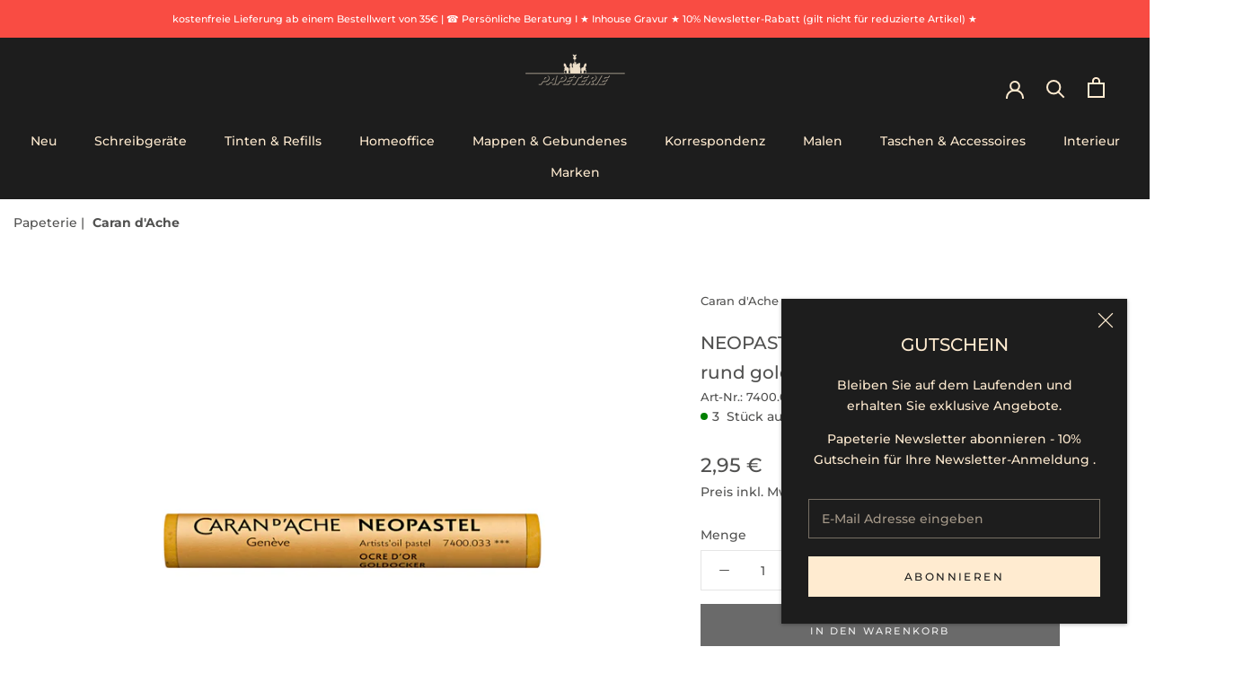

--- FILE ---
content_type: text/html; charset=utf-8
request_url: https://carandache-berlin.com/products/neopastel%C2%AE-oelpastell-einzelblock-rund-grauschwarz-9
body_size: 69237
content:
<!doctype html>
<html class="no-js" lang="de">
  <head>
    <script>
      class BotDetection {
        constructor() {
    			this.allTestFunctions = ['testUserAgent', 'testChromeWindow', 'testPlugins', 'testAppVersion', 'testConnectionRtt', 'testSamsungBrowser'];
        }
        //* All Tests *//
        // User Agent
        testUserAgent() {
            if (/Headless/.test(window.navigator.userAgent)) {
                // Headless
                return 1;
            } else {
                // Not Headless
                return 0;
            }
        }
        // Window.Chrome
        testChromeWindow() {
            if (eval.toString().length == 33 && !window.chrome) {
                // Headless
                return 1;
            } else {
                // Not Headless
                return 0;
            }
        }
        // Notification Permissions
    		testNotificationPermissions(callback) {
          if(navigator.permissions){
            navigator.permissions.query({name:'notifications'}).then(function(permissionStatus) {
              if(Notification.permission === 'denied' && permissionStatus.state === 'prompt') {
                  // Headless
                callback(1);
              } else {
                  // Not Headless
                callback(0);
              }
            });
          } else {
            callback(0);
          }      
        }
        // No Plugins
        testPlugins() {
            let length = navigator.plugins.length;
            return length === 0 ? 1 : 0;
        }
        // App Version
        testAppVersion() {
            let appVersion = navigator.appVersion;
            return /headless/i.test(appVersion) ? 1 : 0;
        }
        // Connection Rtt
        testConnectionRtt() {
            let connection = navigator.connection;
            let connectionRtt = connection ? connection.rtt : undefined;
    
            if (connectionRtt === undefined) {
                return 0; // Flag doesn't even exists so just return NOT HEADLESS
            } else {
                return connectionRtt === 0 ? 1 : 0;
            }
        }
        
        testSamsungBrowser() {
          if(navigator.userAgent.match(/SamsungBrowser/i)) {
            return 0;
          } else {
            return 1;
          }
        }
    
        //* Main Functions *//
        getBotScore() {
            let score = 0;
            let testsRun = 0;
    
            // Notification Permissions test has to be done using Callbacks
            // That's why it's done separately from all the other tests.
            this.testNotificationPermissions(function(v){
                score += v;
                testsRun++;
                //document.write("<p>testNotificationPermissions: " + v + "</p>"); // This is only used for debugging
            });
    
            // Loop through all functions and add their results together
            for(let i = 0; i < this.allTestFunctions.length; i++){
                score += this[this.allTestFunctions[i]].apply();
                testsRun++;
                //document.write("<p>" + this.allTestFunctions[i] + ": " + this[this.allTestFunctions[i]].apply()+ "</p>"); // This is only used for debugging
            }
    
            return score / testsRun;
        }
      }
      var botDetector = new BotDetection();
      window.botScore = botDetector.getBotScore();
    </script> 
    <script>
    	// the below entries are for demo purposes 
    	// make sure you add entries to the array that are related to the store you are working on
    	window.YETT_BLACKLIST = []; 
     
      console.log("12121212", window.botScore);

        if(window.botScore && window.botScore > 0.32) {
          console.log('ee', 'bot detected mobile');
          window.isBot = true;
            window.YETT_BLACKLIST.push(/worker\.modern\.js/);
            window.YETT_BLACKLIST.push(/lightboxcdn\.com\/vendor\/8254c4c9-4aef-4817-8a37-7dbb8c96ebd3\/main\.js/);
            window.YETT_BLACKLIST.push(/mustache\.js/);
            //window.YETT_BLACKLIST.push(/lazysizes\.min\.js/);
            //window.YETT_BLACKLIST.push(/theme\.js/);
            //window.YETT_BLACKLIST.push(/custom\.js/);
            window.YETT_BLACKLIST.push(/doshopify\.com/);
            window.YETT_BLACKLIST.push(/advanced-sw-core\.herokuapp\.com/);
            // window.YETT_BLACKLIST.push(/cdn\.shopify\.com/);
            // window.YETT_BLACKLIST.push(/cdnjs\.cloudflare\.com/);
            window.YETT_BLACKLIST.push(/doshopify\.com/);
            // window.YETT_BLACKLIST.push(/slots-app\.logbase\.io/);
            window.YETT_BLACKLIST.push(/widgets\.trustedshops\.io/);
            window.YETT_BLACKLIST.push(/static\.chatra\.io/);
            window.YETT_BLACKLIST.push(/call\.chatra\.io/);
            window.YETT_BLACKLIST.push(/chat\.chatra\.io/);
            window.YETT_BLACKLIST.push(/integrations\.etrusted\.com/);
            window.YETT_BLACKLIST.push(/cdn\.productcustomizer\.com/);
            window.YETT_BLACKLIST.push(/advanced-sw-core\.herokuapp\.app/);
        }

    	if(window.botScore && window.botScore > 0.15) {
          console.log('ee', 'bot detected desktop');
        window.isBot = true;
        window.YETT_BLACKLIST.push(/shop\.app/);
        window.YETT_BLACKLIST.push(/cloudfront\.net/);
        //window.YETT_BLACKLIST.push(/lazysizes\.min\.js/);
        //window.YETT_BLACKLIST.push(/theme\.js/);
        //window.YETT_BLACKLIST.push(/custom\.js/);
        // window.YETT_BLACKLIST.push(/doshopify\.com/);          
        window.YETT_BLACKLIST.push(/advanced-sw-core\.herokuapp\.com/);  
        // window.YETT_BLACKLIST.push(/slots-app\.logbase\.io/);
        // window.YETT_BLACKLIST.push(/widgets\.trustedshops\.io/);
        //window.YETT_BLACKLIST.push(/cdn\.shopify\.com/);  
      }
      !function(t,e){"object"==typeof exports&&"undefined"!=typeof module?e(exports):"function"==typeof define&&define.amd?define(["exports"],e):e((t="undefined"!=typeof globalThis?globalThis:t||self).yett={})}(this,(function(t){"use strict";var e="javascript/blocked",r={blacklist:window.YETT_BLACKLIST,whitelist:window.YETT_WHITELIST},n={blacklisted:[]},i=function(t,n){return t&&(!n||n!==e)&&(!r.blacklist||r.blacklist.some((function(e){return e.test(t)})))&&(!r.whitelist||r.whitelist.every((function(e){return!e.test(t)})))},o=function(t){var e=t.getAttribute("src");return r.blacklist&&r.blacklist.every((function(t){return!t.test(e)}))||r.whitelist&&r.whitelist.some((function(t){return t.test(e)}))},c=new MutationObserver((function(t){for(var r=0;r<t.length;r++)for(var o=t[r].addedNodes,c=function(t){var r=o[t];if(1===r.nodeType&&"SCRIPT"===r.tagName){var c=r.src,l=r.type;if(i(c,l)){n.blacklisted.push([r,r.type]),r.type=e;r.addEventListener("beforescriptexecute",(function t(n){r.getAttribute("type")===e&&n.preventDefault(),r.removeEventListener("beforescriptexecute",t)})),r.parentElement&&r.parentElement.removeChild(r)}}},l=0;l<o.length;l++)c(l)}));function l(t,e){var r=Object.keys(t);if(Object.getOwnPropertySymbols){var n=Object.getOwnPropertySymbols(t);e&&(n=n.filter((function(e){return Object.getOwnPropertyDescriptor(t,e).enumerable}))),r.push.apply(r,n)}return r}function a(t){for(var e=1;e<arguments.length;e++){var r=null!=arguments[e]?arguments[e]:{};e%2?l(Object(r),!0).forEach((function(e){s(t,e,r[e])})):Object.getOwnPropertyDescriptors?Object.defineProperties(t,Object.getOwnPropertyDescriptors(r)):l(Object(r)).forEach((function(e){Object.defineProperty(t,e,Object.getOwnPropertyDescriptor(r,e))}))}return t}function s(t,e,r){return e in t?Object.defineProperty(t,e,{value:r,enumerable:!0,configurable:!0,writable:!0}):t[e]=r,t}function u(t,e){return function(t){if(Array.isArray(t))return t}(t)||function(t,e){var r=null==t?null:"undefined"!=typeof Symbol&&t[Symbol.iterator]||t["@@iterator"];if(null==r)return;var n,i,o=[],c=!0,l=!1;try{for(r=r.call(t);!(c=(n=r.next()).done)&&(o.push(n.value),!e||o.length!==e);c=!0);}catch(t){l=!0,i=t}finally{try{c||null==r.return||r.return()}finally{if(l)throw i}}return o}(t,e)||f(t,e)||function(){throw new TypeError("Invalid attempt to destructure non-iterable instance.\nIn order to be iterable, non-array objects must have a [Symbol.iterator]() method.")}()}function p(t){return function(t){if(Array.isArray(t))return y(t)}(t)||function(t){if("undefined"!=typeof Symbol&&null!=t[Symbol.iterator]||null!=t["@@iterator"])return Array.from(t)}(t)||f(t)||function(){throw new TypeError("Invalid attempt to spread non-iterable instance.\nIn order to be iterable, non-array objects must have a [Symbol.iterator]() method.")}()}function f(t,e){if(t){if("string"==typeof t)return y(t,e);var r=Object.prototype.toString.call(t).slice(8,-1);return"Object"===r&&t.constructor&&(r=t.constructor.name),"Map"===r||"Set"===r?Array.from(t):"Arguments"===r||/^(?:Ui|I)nt(?:8|16|32)(?:Clamped)?Array$/.test(r)?y(t,e):void 0}}function y(t,e){(null==e||e>t.length)&&(e=t.length);for(var r=0,n=new Array(e);r<e;r++)n[r]=t[r];return n}c.observe(document.documentElement,{childList:!0,subtree:!0});var b=document.createElement,d={src:Object.getOwnPropertyDescriptor(HTMLScriptElement.prototype,"src"),type:Object.getOwnPropertyDescriptor(HTMLScriptElement.prototype,"type")};document.createElement=function(){for(var t=arguments.length,r=new Array(t),n=0;n<t;n++)r[n]=arguments[n];if("script"!==r[0].toLowerCase())return b.bind(document).apply(void 0,r);var o=b.bind(document).apply(void 0,r);try{Object.defineProperties(o,{src:a(a({},d.src),{},{set:function(t){i(t,o.type)&&d.type.set.call(this,e),d.src.set.call(this,t)}}),type:a(a({},d.type),{},{get:function(){var t=d.type.get.call(this);return t===e||i(this.src,t)?null:t},set:function(t){var r=i(o.src,o.type)?e:t;d.type.set.call(this,r)}})}),o.setAttribute=function(t,e){"type"===t||"src"===t?o[t]=e:HTMLScriptElement.prototype.setAttribute.call(o,t,e)}}catch(t){console.warn("Yett: unable to prevent script execution for script src ",o.src,".\n",'A likely cause would be because you are using a third-party browser extension that monkey patches the "document.createElement" function.')}return o};var v=new RegExp("[|\\{}()[\\]^$+*?.]","g");t.unblock=function(){for(var t=arguments.length,i=new Array(t),l=0;l<t;l++)i[l]=arguments[l];i.length<1?(r.blacklist=[],r.whitelist=[]):(r.blacklist&&(r.blacklist=r.blacklist.filter((function(t){return i.every((function(e){return"string"==typeof e?!t.test(e):e instanceof RegExp?t.toString()!==e.toString():void 0}))}))),r.whitelist&&(r.whitelist=[].concat(p(r.whitelist),p(i.map((function(t){if("string"==typeof t){var e=".*"+t.replace(v,"\\$&")+".*";if(r.whitelist.every((function(t){return t.toString()!==e.toString()})))return new RegExp(e)}else if(t instanceof RegExp&&r.whitelist.every((function(e){return e.toString()!==t.toString()})))return t;return null})).filter(Boolean)))));for(var a=document.querySelectorAll('script[type="'.concat(e,'"]')),s=0;s<a.length;s++){var f=a[s];o(f)&&(n.blacklisted.push([f,"application/javascript"]),f.parentElement.removeChild(f))}var y=0;p(n.blacklisted).forEach((function(t,e){var r=u(t,2),i=r[0],c=r[1];if(o(i)){for(var l=document.createElement("script"),a=0;a<i.attributes.length;a++){var s=i.attributes[a];"src"!==s.name&&"type"!==s.name&&l.setAttribute(s.name,i.attributes[a].value)}l.setAttribute("src",i.src),l.setAttribute("type",c||"application/javascript"),document.head.appendChild(l),n.blacklisted.splice(e-y,1),y++}})),r.blacklist&&r.blacklist.length<1&&c.disconnect()},Object.defineProperty(t,"__esModule",{value:!0})}));
    </script>
    <script>  
      let optThemeConfig = {  
        blockAllJs: false,          
        blockRemoteScripts: ['shopify-boomerang-1.0.0.min.js', 'skio-family-plan.js', 'bb-checkout.js', 'upsell.js', 'easylocation-1.0.2.min.js'],  
        blockInlineScripts: [],  
      };  
      if(window.isBot) {
        optThemeConfig.blockInlineScripts.push("wpjdgmThemeFixesm");
        optThemeConfig.blockInlineScripts.push("TriplePixelData");
        optThemeConfig.blockInlineScripts.push("StickyHeader");
        optThemeConfig.blockInlineScripts.push("sendBeacon");
        optThemeConfig.blockInlineScripts.push("SkioLoadJSAddListeners");
        optThemeConfig.blockInlineScripts.push("Shopify.designMode");
        optThemeConfig.blockInlineScripts.push("window.shopUrl");
        optThemeConfig.blockInlineScripts.push("window.klaviyo");
        optThemeConfig.blockInlineScripts.push("Zipify.OCU");
        optThemeConfig.blockInlineScripts.push("window.OCUIncar");
    
        optThemeConfig.blockInlineScripts.push("wpm");
        optThemeConfig.blockRemoteScripts.push("wpm");
      }
      let optNodes = [];  
      const optObserver = new MutationObserver(mutations => {  
        mutations.forEach(({ addedNodes }) => {  
          addedNodes.forEach(node => {  
            // For each added script tag  
            if (node.nodeType === 1 && node.tagName === 'SCRIPT') {  
        
              if (optThemeConfig.blockAllJs) {  
                optNodes.push(node);  
                node.type = 'noscript';  
                // Unnecessary, but cleaner: remove the node from the DOM  
                if (node.parentElement) {  
                  node.parentElement.removeChild(node); 
                }  
                console.log('Blocked Scripts', nodes);  
              } else {  
                if (node.innerText) {  
                  if (optThemeConfig.blockInlineScripts.some(x => node.innerText.includes(x))) {  
                    optNodes.push(node);  
                    node.type = 'noscript'; 
                    if (node.parentElement) {  
                      node.parentElement.removeChild(node); 
                    }  
                  }  
                } else {  
                  if (optThemeConfig.blockRemoteScripts.some(x => node.src.includes(x))) {  
                    optNodes.push(node);  
                    node.type = 'noscript';  
                    if (node.parentElement) {  
                      node.parentElement.removeChild(node);  
                    }  
                  }  
                }  
              }  
            }  
          })  
        })  
      })  
      // Starts the monitoring  
      optObserver.observe(document.documentElement, {  
        childList: true,  
        subtree: true  
      });  
    </script>  
    <script type="noscript-s">  
    	console.log('ee', optNodes.map(x => x.src));
    
      setTimeout(() => {
        optObserver.disconnect();
        if(!window.isBot) {
    	    window.yett.unblock();
    	    for (let i = 0; i < optNodes.length; i++) {  
    	      optNodes[i].type = 'text/javascript';
    	      let script = document.createElement('script');  
    	      if (optNodes[i].src){  
    	        script.src = optNodes[i].src;  
    	      }  
    	      script.type = 'text/javascript';  
    	      script.innerHTML = optNodes[i].innerHTML;  
    	      document.querySelector('body').appendChild(script);  
    	      console.log('ee', optNodes[i].src);
    	    }
        }
      }, 10);
    </script>     
    <script>  
      window.addEventListener('wnw_load', function (e) {  
        setTimeout(() => {  
          var evt = document.createEvent('Event');  
          evt.initEvent('wnw_load_custom', false, false);  
          window.dispatchEvent(evt);  
        }, 2000);  
        setTimeout(() => {  
          window.emitEvent = function (e, n, t) { if (e) { n = n || window, t = t || {}; var a = new CustomEvent(e, { bubbles: !0, cancelable: !0, detail: t }); n.dispatchEvent(a) } };  
          setTimeout(() => { emitEvent("allLoad", window, {}); }, 10);  
          setTimeout(() => { emitEvent("allLoad", document, {}); }, 10);  
        }, 100);  
      });  
    </script>  
    <meta charset="utf-8"> 
    <meta http-equiv="X-UA-Compatible" content="IE=edge,chrome=1">
    <meta name="viewport" content="width=device-width, initial-scale=1.0, height=device-height, minimum-scale=1.0, maximum-scale=5.0"> 
    <meta name="theme-color" content="">
    <title>
      NEOPASTEL® Oelpastell Einzelblock rund goldocker &ndash; Papeterie H. Künnemann Nachf. GmbH
    </title><meta name="description" content="NEOPASTEL Mit seiner weichen, samtigen Textur und seiner hohen Pigmentkonzentration bietet das Oelpastell Neopastel Künstlern, Lehrern und Schülern der bildenden Kunst ein flexibles Medium mit kräftigen Farben. Neopastel wurde in den Werkstätten von Caran d&#39;Ache gemeinsam mit Pastellkünstlern entwickelt und ist mit sei"><link rel="canonical" href="https://papeterie-berlin.de/products/neopastel%c2%ae-oelpastell-einzelblock-rund-grauschwarz-9"><link rel="shortcut icon" href="//carandache-berlin.com/cdn/shop/files/flavicon-512x_96x.png?v=1689177073" type="image/png"><meta property="og:type" content="product">
  <meta property="og:title" content="NEOPASTEL® Oelpastell Einzelblock rund goldocker"><meta property="og:image" content="http://carandache-berlin.com/cdn/shop/files/CDA-7400-0033Neopastel-einzeln-gelbocker-1800x1800.jpg?v=1686737604">
    <meta property="og:image:secure_url" content="https://carandache-berlin.com/cdn/shop/files/CDA-7400-0033Neopastel-einzeln-gelbocker-1800x1800.jpg?v=1686737604">
    <meta property="og:image:width" content="1800">
    <meta property="og:image:height" content="1800"><meta property="product:price:amount" content="2,95">
  <meta property="product:price:currency" content="EUR"><meta property="og:description" content="NEOPASTEL Mit seiner weichen, samtigen Textur und seiner hohen Pigmentkonzentration bietet das Oelpastell Neopastel Künstlern, Lehrern und Schülern der bildenden Kunst ein flexibles Medium mit kräftigen Farben. Neopastel wurde in den Werkstätten von Caran d&#39;Ache gemeinsam mit Pastellkünstlern entwickelt und ist mit sei"><meta property="og:url" content="https://papeterie-berlin.de/products/neopastel%c2%ae-oelpastell-einzelblock-rund-grauschwarz-9">
<meta property="og:site_name" content="Papeterie H. Künnemann Nachf. GmbH"><meta name="twitter:card" content="summary"><meta name="twitter:title" content="NEOPASTEL® Oelpastell Einzelblock rund goldocker">
  <meta name="twitter:description" content="NEOPASTEL
Mit seiner weichen, samtigen Textur und seiner hohen Pigmentkonzentration bietet das Oelpastell Neopastel Künstlern, Lehrern und Schülern der bildenden Kunst ein flexibles Medium mit kräftigen Farben. Neopastel wurde in den Werkstätten von Caran d&#39;Ache gemeinsam mit Pastellkünstlern entwickelt und ist mit seiner breiten Farbpalette ein hervorragendes Arbeitsmedium.">
  <meta name="twitter:image" content="https://carandache-berlin.com/cdn/shop/files/CDA-7400-0033Neopastel-einzeln-gelbocker-1800x1800_600x600_crop_center.jpg?v=1686737604">
    <style>
  @font-face {
  font-family: Montserrat;
  font-weight: 500;
  font-style: normal;
  font-display: fallback;
  src: url("//carandache-berlin.com/cdn/fonts/montserrat/montserrat_n5.07ef3781d9c78c8b93c98419da7ad4fbeebb6635.woff2") format("woff2"),
       url("//carandache-berlin.com/cdn/fonts/montserrat/montserrat_n5.adf9b4bd8b0e4f55a0b203cdd84512667e0d5e4d.woff") format("woff");
}

  @font-face {
  font-family: Montserrat;
  font-weight: 500;
  font-style: normal;
  font-display: fallback;
  src: url("//carandache-berlin.com/cdn/fonts/montserrat/montserrat_n5.07ef3781d9c78c8b93c98419da7ad4fbeebb6635.woff2") format("woff2"),
       url("//carandache-berlin.com/cdn/fonts/montserrat/montserrat_n5.adf9b4bd8b0e4f55a0b203cdd84512667e0d5e4d.woff") format("woff");
}


  @font-face {
  font-family: Montserrat;
  font-weight: 700;
  font-style: normal;
  font-display: fallback;
  src: url("//carandache-berlin.com/cdn/fonts/montserrat/montserrat_n7.3c434e22befd5c18a6b4afadb1e3d77c128c7939.woff2") format("woff2"),
       url("//carandache-berlin.com/cdn/fonts/montserrat/montserrat_n7.5d9fa6e2cae713c8fb539a9876489d86207fe957.woff") format("woff");
}

  @font-face {
  font-family: Montserrat;
  font-weight: 500;
  font-style: italic;
  font-display: fallback;
  src: url("//carandache-berlin.com/cdn/fonts/montserrat/montserrat_i5.d3a783eb0cc26f2fda1e99d1dfec3ebaea1dc164.woff2") format("woff2"),
       url("//carandache-berlin.com/cdn/fonts/montserrat/montserrat_i5.76d414ea3d56bb79ef992a9c62dce2e9063bc062.woff") format("woff");
}

  @font-face {
  font-family: Montserrat;
  font-weight: 700;
  font-style: italic;
  font-display: fallback;
  src: url("//carandache-berlin.com/cdn/fonts/montserrat/montserrat_i7.a0d4a463df4f146567d871890ffb3c80408e7732.woff2") format("woff2"),
       url("//carandache-berlin.com/cdn/fonts/montserrat/montserrat_i7.f6ec9f2a0681acc6f8152c40921d2a4d2e1a2c78.woff") format("woff");
}


  :root {
       
    --heading-font-family : montserrat, sans-serif;
    
     --heading-font-weight : 500;
    --heading-font-style  : normal;
   
    --text-font-family : montserrat, sans-serif;
    
    --text-font-weight : 500;
    --text-font-style  : normal;

    --base-text-font-size   : 14px;
    --default-text-font-size: 14px;--background          : #ffffff;
    --background-rgb      : 255, 255, 255;
    --light-background    : #ffffff;
    --light-background-rgb: 255, 255, 255;
    --heading-color       : #515150;
    --text-color          : #515150;
    --text-color-rgb      : 81, 81, 80;
    --text-color-light    : #515150;
    --text-color-light-rgb: 81, 81, 80;
    --link-color          : #6a6a6a;
    --link-color-rgb      : 106, 106, 106;
    --border-color        : #e5e5e5;
    --border-color-rgb    : 229, 229, 229;

    --button-background    : #6a6a6a;
    --button-background-rgb: 106, 106, 106;
    --button-text-color    : #efefef;

    --header-background       : #1d1d1d;
    --header-heading-color    : #ffebd0;
    --header-light-text-color : #d2b48c;
    --header-border-color     : #3f3c38;

    --footer-background    : #efefef;
    --footer-text-color    : #515150;
    --footer-heading-color : #6a6a6a;
    --footer-border-color  : #d7d7d7;

    --navigation-background      : #1d1d1d;
    --navigation-background-rgb  : 29, 29, 29;
    --navigation-text-color      : #ffebd0;
    --navigation-text-color-light: rgba(255, 235, 208, 0.5);
    --navigation-border-color    : rgba(255, 235, 208, 0.25);

    --newsletter-popup-background     : #1d1d1d;
    --newsletter-popup-text-color     : #ffebd0;
    --newsletter-popup-text-color-rgb : 255, 235, 208;

    --secondary-elements-background       : #1d1d1d;
    --secondary-elements-background-rgb   : 29, 29, 29;
    --secondary-elements-text-color       : #ffffff;
    --secondary-elements-text-color-light : rgba(255, 255, 255, 0.5);
    --secondary-elements-border-color     : rgba(255, 255, 255, 0.25);

    --product-sale-price-color    : #f94c43;
    --product-sale-price-color-rgb: 249, 76, 67;
    --product-star-rating: #f6a429;

    /* Shopify related variables */
    --payment-terms-background-color: #ffffff;

    /* Products */

    --horizontal-spacing-four-products-per-row: 100px;
        --horizontal-spacing-two-products-per-row : 100px;
    

    --vertical-spacing-four-products-per-row: 120px;
        --vertical-spacing-two-products-per-row : 150px;
    

    /* Animation */
    --drawer-transition-timing: cubic-bezier(0.645, 0.045, 0.355, 1);
    --header-base-height: 80px; /* We set a default for browsers that do not support CSS variables */

    /* Cursors */
    --cursor-zoom-in-svg    : url(//carandache-berlin.com/cdn/shop/t/23/assets/cursor-zoom-in.svg?v=156178128210195660231738095763);
    --cursor-zoom-in-2x-svg : url(//carandache-berlin.com/cdn/shop/t/23/assets/cursor-zoom-in-2x.svg?v=56051410159399781841738095763);
  }
</style>

<script>
  // IE11 does not have support for CSS variables, so we have to polyfill them
  if (!(((window || {}).CSS || {}).supports && window.CSS.supports('(--a: 0)'))) {
    const script = document.createElement('script');
    script.type = 'text/javascript';
    script.src = 'https://cdn.jsdelivr.net/npm/css-vars-ponyfill@2';
    script.onload = function() {
      cssVars({});
    };

    document.getElementsByTagName('head')[0].appendChild(script);
  }
</script>
    <script>window.performance && window.performance.mark && window.performance.mark('shopify.content_for_header.start');</script><meta name="google-site-verification" content="msC3KJBpjOzVpMomJgO5Hc201CHw_41oyPMVQ4wJpP0">
<meta id="shopify-digital-wallet" name="shopify-digital-wallet" content="/55994056765/digital_wallets/dialog">
<meta name="shopify-checkout-api-token" content="9a3798919d9e2b64923cc8e330585092">
<meta id="in-context-paypal-metadata" data-shop-id="55994056765" data-venmo-supported="false" data-environment="production" data-locale="de_DE" data-paypal-v4="true" data-currency="EUR">
<link rel="alternate" type="application/json+oembed" href="https://papeterie-berlin.de/products/neopastel%c2%ae-oelpastell-einzelblock-rund-grauschwarz-9.oembed">
<script async="async" src="/checkouts/internal/preloads.js?locale=de-DE"></script>
<link rel="preconnect" href="https://shop.app" crossorigin="anonymous">
<script async="async" src="https://shop.app/checkouts/internal/preloads.js?locale=de-DE&shop_id=55994056765" crossorigin="anonymous"></script>
<script id="apple-pay-shop-capabilities" type="application/json">{"shopId":55994056765,"countryCode":"DE","currencyCode":"EUR","merchantCapabilities":["supports3DS"],"merchantId":"gid:\/\/shopify\/Shop\/55994056765","merchantName":"Papeterie H. Künnemann Nachf. GmbH","requiredBillingContactFields":["postalAddress","email","phone"],"requiredShippingContactFields":["postalAddress","email","phone"],"shippingType":"shipping","supportedNetworks":["visa","maestro","masterCard","amex"],"total":{"type":"pending","label":"Papeterie H. Künnemann Nachf. GmbH","amount":"1.00"},"shopifyPaymentsEnabled":true,"supportsSubscriptions":true}</script>
<script id="shopify-features" type="application/json">{"accessToken":"9a3798919d9e2b64923cc8e330585092","betas":["rich-media-storefront-analytics"],"domain":"carandache-berlin.com","predictiveSearch":true,"shopId":55994056765,"locale":"de"}</script>
<script>var Shopify = Shopify || {};
Shopify.shop = "papeterie-berlin.myshopify.com";
Shopify.locale = "de";
Shopify.currency = {"active":"EUR","rate":"1.0"};
Shopify.country = "DE";
Shopify.theme = {"name":"Page Speed Optimization ","id":177773740374,"schema_name":"Prestige","schema_version":"5.6.2","theme_store_id":855,"role":"main"};
Shopify.theme.handle = "null";
Shopify.theme.style = {"id":null,"handle":null};
Shopify.cdnHost = "carandache-berlin.com/cdn";
Shopify.routes = Shopify.routes || {};
Shopify.routes.root = "/";</script>
<script type="module">!function(o){(o.Shopify=o.Shopify||{}).modules=!0}(window);</script>
<script>!function(o){function n(){var o=[];function n(){o.push(Array.prototype.slice.apply(arguments))}return n.q=o,n}var t=o.Shopify=o.Shopify||{};t.loadFeatures=n(),t.autoloadFeatures=n()}(window);</script>
<script>
  window.ShopifyPay = window.ShopifyPay || {};
  window.ShopifyPay.apiHost = "shop.app\/pay";
  window.ShopifyPay.redirectState = null;
</script>
<script id="shop-js-analytics" type="application/json">{"pageType":"product"}</script>
<script defer="defer" async type="module" src="//carandache-berlin.com/cdn/shopifycloud/shop-js/modules/v2/client.init-shop-cart-sync_e98Ab_XN.de.esm.js"></script>
<script defer="defer" async type="module" src="//carandache-berlin.com/cdn/shopifycloud/shop-js/modules/v2/chunk.common_Pcw9EP95.esm.js"></script>
<script defer="defer" async type="module" src="//carandache-berlin.com/cdn/shopifycloud/shop-js/modules/v2/chunk.modal_CzmY4ZhL.esm.js"></script>
<script type="module">
  await import("//carandache-berlin.com/cdn/shopifycloud/shop-js/modules/v2/client.init-shop-cart-sync_e98Ab_XN.de.esm.js");
await import("//carandache-berlin.com/cdn/shopifycloud/shop-js/modules/v2/chunk.common_Pcw9EP95.esm.js");
await import("//carandache-berlin.com/cdn/shopifycloud/shop-js/modules/v2/chunk.modal_CzmY4ZhL.esm.js");

  window.Shopify.SignInWithShop?.initShopCartSync?.({"fedCMEnabled":true,"windoidEnabled":true});

</script>
<script>
  window.Shopify = window.Shopify || {};
  if (!window.Shopify.featureAssets) window.Shopify.featureAssets = {};
  window.Shopify.featureAssets['shop-js'] = {"shop-cart-sync":["modules/v2/client.shop-cart-sync_DazCVyJ3.de.esm.js","modules/v2/chunk.common_Pcw9EP95.esm.js","modules/v2/chunk.modal_CzmY4ZhL.esm.js"],"init-fed-cm":["modules/v2/client.init-fed-cm_D0AulfmK.de.esm.js","modules/v2/chunk.common_Pcw9EP95.esm.js","modules/v2/chunk.modal_CzmY4ZhL.esm.js"],"shop-cash-offers":["modules/v2/client.shop-cash-offers_BISyWFEA.de.esm.js","modules/v2/chunk.common_Pcw9EP95.esm.js","modules/v2/chunk.modal_CzmY4ZhL.esm.js"],"shop-login-button":["modules/v2/client.shop-login-button_D_c1vx_E.de.esm.js","modules/v2/chunk.common_Pcw9EP95.esm.js","modules/v2/chunk.modal_CzmY4ZhL.esm.js"],"pay-button":["modules/v2/client.pay-button_CHADzJ4g.de.esm.js","modules/v2/chunk.common_Pcw9EP95.esm.js","modules/v2/chunk.modal_CzmY4ZhL.esm.js"],"shop-button":["modules/v2/client.shop-button_CQnD2U3v.de.esm.js","modules/v2/chunk.common_Pcw9EP95.esm.js","modules/v2/chunk.modal_CzmY4ZhL.esm.js"],"avatar":["modules/v2/client.avatar_BTnouDA3.de.esm.js"],"init-windoid":["modules/v2/client.init-windoid_CmA0-hrC.de.esm.js","modules/v2/chunk.common_Pcw9EP95.esm.js","modules/v2/chunk.modal_CzmY4ZhL.esm.js"],"init-shop-for-new-customer-accounts":["modules/v2/client.init-shop-for-new-customer-accounts_BCzC_Mib.de.esm.js","modules/v2/client.shop-login-button_D_c1vx_E.de.esm.js","modules/v2/chunk.common_Pcw9EP95.esm.js","modules/v2/chunk.modal_CzmY4ZhL.esm.js"],"init-shop-email-lookup-coordinator":["modules/v2/client.init-shop-email-lookup-coordinator_DYzOit4u.de.esm.js","modules/v2/chunk.common_Pcw9EP95.esm.js","modules/v2/chunk.modal_CzmY4ZhL.esm.js"],"init-shop-cart-sync":["modules/v2/client.init-shop-cart-sync_e98Ab_XN.de.esm.js","modules/v2/chunk.common_Pcw9EP95.esm.js","modules/v2/chunk.modal_CzmY4ZhL.esm.js"],"shop-toast-manager":["modules/v2/client.shop-toast-manager_Bc-1elH8.de.esm.js","modules/v2/chunk.common_Pcw9EP95.esm.js","modules/v2/chunk.modal_CzmY4ZhL.esm.js"],"init-customer-accounts":["modules/v2/client.init-customer-accounts_CqlRHmZs.de.esm.js","modules/v2/client.shop-login-button_D_c1vx_E.de.esm.js","modules/v2/chunk.common_Pcw9EP95.esm.js","modules/v2/chunk.modal_CzmY4ZhL.esm.js"],"init-customer-accounts-sign-up":["modules/v2/client.init-customer-accounts-sign-up_DZmBw6yB.de.esm.js","modules/v2/client.shop-login-button_D_c1vx_E.de.esm.js","modules/v2/chunk.common_Pcw9EP95.esm.js","modules/v2/chunk.modal_CzmY4ZhL.esm.js"],"shop-follow-button":["modules/v2/client.shop-follow-button_Cx-w7rSq.de.esm.js","modules/v2/chunk.common_Pcw9EP95.esm.js","modules/v2/chunk.modal_CzmY4ZhL.esm.js"],"checkout-modal":["modules/v2/client.checkout-modal_Djjmh8qM.de.esm.js","modules/v2/chunk.common_Pcw9EP95.esm.js","modules/v2/chunk.modal_CzmY4ZhL.esm.js"],"shop-login":["modules/v2/client.shop-login_DMZMgoZf.de.esm.js","modules/v2/chunk.common_Pcw9EP95.esm.js","modules/v2/chunk.modal_CzmY4ZhL.esm.js"],"lead-capture":["modules/v2/client.lead-capture_SqejaEd8.de.esm.js","modules/v2/chunk.common_Pcw9EP95.esm.js","modules/v2/chunk.modal_CzmY4ZhL.esm.js"],"payment-terms":["modules/v2/client.payment-terms_DUeEqFTJ.de.esm.js","modules/v2/chunk.common_Pcw9EP95.esm.js","modules/v2/chunk.modal_CzmY4ZhL.esm.js"]};
</script>
<script>(function() {
  var isLoaded = false;
  function asyncLoad() {
    if (isLoaded) return;
    isLoaded = true;
    var urls = ["https:\/\/cdn.shopify.com\/s\/files\/1\/0559\/9405\/6765\/t\/2\/assets\/globo.formbuilder.init.js?v=1643803745\u0026shop=papeterie-berlin.myshopify.com","https:\/\/call.chatra.io\/shopify?chatraId=Pf3LoKe3ztBX5raJi\u0026shop=papeterie-berlin.myshopify.com","https:\/\/tseish-app.connect.trustedshops.com\/esc.js?apiBaseUrl=aHR0cHM6Ly90c2Vpc2gtYXBwLmNvbm5lY3QudHJ1c3RlZHNob3BzLmNvbQ==\u0026instanceId=cGFwZXRlcmllLWJlcmxpbi5teXNob3BpZnkuY29t\u0026shop=papeterie-berlin.myshopify.com"];
    for (var i = 0; i < urls.length; i++) {
      var s = document.createElement('script');
      s.type = 'text/javascript';
      s.async = true;
      s.src = urls[i];
      var x = document.getElementsByTagName('script')[0];
      x.parentNode.insertBefore(s, x);
    }
  };
  if(window.attachEvent) {
    window.attachEvent('onload', asyncLoad);
  } else {
    window.addEventListener('load', asyncLoad, false);
  }
})();</script>
<script id="__st">var __st={"a":55994056765,"offset":3600,"reqid":"aeb8645c-10b5-49cd-897c-f2761fbdbdc6-1769060907","pageurl":"carandache-berlin.com\/products\/neopastel%C2%AE-oelpastell-einzelblock-rund-grauschwarz-9","u":"49d013c897b1","p":"product","rtyp":"product","rid":8434818122070};</script>
<script>window.ShopifyPaypalV4VisibilityTracking = true;</script>
<script id="captcha-bootstrap">!function(){'use strict';const t='contact',e='account',n='new_comment',o=[[t,t],['blogs',n],['comments',n],[t,'customer']],c=[[e,'customer_login'],[e,'guest_login'],[e,'recover_customer_password'],[e,'create_customer']],r=t=>t.map((([t,e])=>`form[action*='/${t}']:not([data-nocaptcha='true']) input[name='form_type'][value='${e}']`)).join(','),a=t=>()=>t?[...document.querySelectorAll(t)].map((t=>t.form)):[];function s(){const t=[...o],e=r(t);return a(e)}const i='password',u='form_key',d=['recaptcha-v3-token','g-recaptcha-response','h-captcha-response',i],f=()=>{try{return window.sessionStorage}catch{return}},m='__shopify_v',_=t=>t.elements[u];function p(t,e,n=!1){try{const o=window.sessionStorage,c=JSON.parse(o.getItem(e)),{data:r}=function(t){const{data:e,action:n}=t;return t[m]||n?{data:e,action:n}:{data:t,action:n}}(c);for(const[e,n]of Object.entries(r))t.elements[e]&&(t.elements[e].value=n);n&&o.removeItem(e)}catch(o){console.error('form repopulation failed',{error:o})}}const l='form_type',E='cptcha';function T(t){t.dataset[E]=!0}const w=window,h=w.document,L='Shopify',v='ce_forms',y='captcha';let A=!1;((t,e)=>{const n=(g='f06e6c50-85a8-45c8-87d0-21a2b65856fe',I='https://cdn.shopify.com/shopifycloud/storefront-forms-hcaptcha/ce_storefront_forms_captcha_hcaptcha.v1.5.2.iife.js',D={infoText:'Durch hCaptcha geschützt',privacyText:'Datenschutz',termsText:'Allgemeine Geschäftsbedingungen'},(t,e,n)=>{const o=w[L][v],c=o.bindForm;if(c)return c(t,g,e,D).then(n);var r;o.q.push([[t,g,e,D],n]),r=I,A||(h.body.append(Object.assign(h.createElement('script'),{id:'captcha-provider',async:!0,src:r})),A=!0)});var g,I,D;w[L]=w[L]||{},w[L][v]=w[L][v]||{},w[L][v].q=[],w[L][y]=w[L][y]||{},w[L][y].protect=function(t,e){n(t,void 0,e),T(t)},Object.freeze(w[L][y]),function(t,e,n,w,h,L){const[v,y,A,g]=function(t,e,n){const i=e?o:[],u=t?c:[],d=[...i,...u],f=r(d),m=r(i),_=r(d.filter((([t,e])=>n.includes(e))));return[a(f),a(m),a(_),s()]}(w,h,L),I=t=>{const e=t.target;return e instanceof HTMLFormElement?e:e&&e.form},D=t=>v().includes(t);t.addEventListener('submit',(t=>{const e=I(t);if(!e)return;const n=D(e)&&!e.dataset.hcaptchaBound&&!e.dataset.recaptchaBound,o=_(e),c=g().includes(e)&&(!o||!o.value);(n||c)&&t.preventDefault(),c&&!n&&(function(t){try{if(!f())return;!function(t){const e=f();if(!e)return;const n=_(t);if(!n)return;const o=n.value;o&&e.removeItem(o)}(t);const e=Array.from(Array(32),(()=>Math.random().toString(36)[2])).join('');!function(t,e){_(t)||t.append(Object.assign(document.createElement('input'),{type:'hidden',name:u})),t.elements[u].value=e}(t,e),function(t,e){const n=f();if(!n)return;const o=[...t.querySelectorAll(`input[type='${i}']`)].map((({name:t})=>t)),c=[...d,...o],r={};for(const[a,s]of new FormData(t).entries())c.includes(a)||(r[a]=s);n.setItem(e,JSON.stringify({[m]:1,action:t.action,data:r}))}(t,e)}catch(e){console.error('failed to persist form',e)}}(e),e.submit())}));const S=(t,e)=>{t&&!t.dataset[E]&&(n(t,e.some((e=>e===t))),T(t))};for(const o of['focusin','change'])t.addEventListener(o,(t=>{const e=I(t);D(e)&&S(e,y())}));const B=e.get('form_key'),M=e.get(l),P=B&&M;t.addEventListener('DOMContentLoaded',(()=>{const t=y();if(P)for(const e of t)e.elements[l].value===M&&p(e,B);[...new Set([...A(),...v().filter((t=>'true'===t.dataset.shopifyCaptcha))])].forEach((e=>S(e,t)))}))}(h,new URLSearchParams(w.location.search),n,t,e,['guest_login'])})(!0,!0)}();</script>
<script integrity="sha256-4kQ18oKyAcykRKYeNunJcIwy7WH5gtpwJnB7kiuLZ1E=" data-source-attribution="shopify.loadfeatures" defer="defer" src="//carandache-berlin.com/cdn/shopifycloud/storefront/assets/storefront/load_feature-a0a9edcb.js" crossorigin="anonymous"></script>
<script crossorigin="anonymous" defer="defer" src="//carandache-berlin.com/cdn/shopifycloud/storefront/assets/shopify_pay/storefront-65b4c6d7.js?v=20250812"></script>
<script data-source-attribution="shopify.dynamic_checkout.dynamic.init">var Shopify=Shopify||{};Shopify.PaymentButton=Shopify.PaymentButton||{isStorefrontPortableWallets:!0,init:function(){window.Shopify.PaymentButton.init=function(){};var t=document.createElement("script");t.src="https://carandache-berlin.com/cdn/shopifycloud/portable-wallets/latest/portable-wallets.de.js",t.type="module",document.head.appendChild(t)}};
</script>
<script data-source-attribution="shopify.dynamic_checkout.buyer_consent">
  function portableWalletsHideBuyerConsent(e){var t=document.getElementById("shopify-buyer-consent"),n=document.getElementById("shopify-subscription-policy-button");t&&n&&(t.classList.add("hidden"),t.setAttribute("aria-hidden","true"),n.removeEventListener("click",e))}function portableWalletsShowBuyerConsent(e){var t=document.getElementById("shopify-buyer-consent"),n=document.getElementById("shopify-subscription-policy-button");t&&n&&(t.classList.remove("hidden"),t.removeAttribute("aria-hidden"),n.addEventListener("click",e))}window.Shopify?.PaymentButton&&(window.Shopify.PaymentButton.hideBuyerConsent=portableWalletsHideBuyerConsent,window.Shopify.PaymentButton.showBuyerConsent=portableWalletsShowBuyerConsent);
</script>
<script data-source-attribution="shopify.dynamic_checkout.cart.bootstrap">document.addEventListener("DOMContentLoaded",(function(){function t(){return document.querySelector("shopify-accelerated-checkout-cart, shopify-accelerated-checkout")}if(t())Shopify.PaymentButton.init();else{new MutationObserver((function(e,n){t()&&(Shopify.PaymentButton.init(),n.disconnect())})).observe(document.body,{childList:!0,subtree:!0})}}));
</script>
<link id="shopify-accelerated-checkout-styles" rel="stylesheet" media="screen" href="https://carandache-berlin.com/cdn/shopifycloud/portable-wallets/latest/accelerated-checkout-backwards-compat.css" crossorigin="anonymous">
<style id="shopify-accelerated-checkout-cart">
        #shopify-buyer-consent {
  margin-top: 1em;
  display: inline-block;
  width: 100%;
}

#shopify-buyer-consent.hidden {
  display: none;
}

#shopify-subscription-policy-button {
  background: none;
  border: none;
  padding: 0;
  text-decoration: underline;
  font-size: inherit;
  cursor: pointer;
}

#shopify-subscription-policy-button::before {
  box-shadow: none;
}

      </style>

<script>window.performance && window.performance.mark && window.performance.mark('shopify.content_for_header.end');</script>
    <link rel="stylesheet" href="//carandache-berlin.com/cdn/shop/t/23/assets/theme.css?v=5556954065769008381738095763">
    
    <script src="https://code.jquery.com/jquery-3.6.3.min.js" integrity="sha256-pvPw+upLPUjgMXY0G+8O0xUf+/Im1MZjXxxgOcBQBXU=" crossorigin="anonymous"></script>
    <script src="//carandache-berlin.com/cdn/shop/t/23/assets/js.cookie.min.js?v=91630665929062202801738095763"></script>
    <script>// This allows to expose several variables to the global scope, to be used in scripts
      window.theme = {
        pageType: "product",
        moneyFormat: "{{amount_with_comma_separator}} €",
        moneyWithCurrencyFormat: "{{amount_with_comma_separator}} €",
        currencyCodeEnabled: false,
        productImageSize: "square",
        searchMode: "product,article,page",
        showPageTransition: false,
        showElementStaggering: true,
        showImageZooming: true
      };
      window.routes = {
        rootUrl: "\/",
        rootUrlWithoutSlash: '',
        cartUrl: "\/cart",
        cartAddUrl: "\/cart\/add",
        cartChangeUrl: "\/cart\/change",
        searchUrl: "\/search",
        productRecommendationsUrl: "\/recommendations\/products"
      };
      window.languages = {
        cartAddNote: "Bestellnotiz hinzufügen",
        cartEditNote: "Bestellnotiz bearbeiten",
        productImageLoadingError: "Dieses Bild konnte nicht geladen werden. Bitte versuchen Sie die Seite neu zu laden.",
        productFormAddToCart: "In den Warenkorb",
        productFormUnavailable: "Nicht verfügbar",
        productFormSoldOut: "Ausverkauft",
        shippingEstimatorOneResult: "1 Option verfügbar:",
        shippingEstimatorMoreResults: "{{count}} Optionen verfügbar:",
        shippingEstimatorNoResults: "Es konnte kein Versand gefunden werden"
      };
      window.lazySizesConfig = {
        loadHidden: false,
        hFac: 0.5,
        expFactor: 2,
        ricTimeout: 150,
        lazyClass: 'Image--lazyLoad',
        loadingClass: 'Image--lazyLoading',
        loadedClass: 'Image--lazyLoaded'
      };
      document.documentElement.className = document.documentElement.className.replace('no-js', 'js');
      document.documentElement.style.setProperty('--window-height', window.innerHeight + 'px');
      // We do a quick detection of some features (we could use Modernizr but for so little...)
      (function() {
        document.documentElement.className += ((window.CSS && window.CSS.supports('(position: sticky) or (position: -webkit-sticky)')) ? ' supports-sticky' : ' no-supports-sticky');
        document.documentElement.className += (window.matchMedia('(-moz-touch-enabled: 1), (hover: none)')).matches ? ' no-supports-hover' : ' supports-hover';
      }());
      
    </script>
    <script src="//carandache-berlin.com/cdn/shop/t/23/assets/lazysizes.min.js?v=174358363404432586981738095763" async></script><script src="//carandache-berlin.com/cdn/shop/t/23/assets/libs.min.js?v=26178543184394469741738095763" defer></script> 
    <script src="//carandache-berlin.com/cdn/shop/t/23/assets/theme.js?v=159787607818722252281738095763" defer></script>
    <script src="//carandache-berlin.com/cdn/shop/t/23/assets/custom.js?v=168638755756899501021738095763" defer></script>
    <script>
      (function () {
        window.onpageshow = function() {
          if (window.theme.showPageTransition) {
            var pageTransition = document.querySelector('.PageTransition');
            if (pageTransition) {
              pageTransition.style.visibility = 'visible';
              pageTransition.style.opacity = '0';
            }
          }
          // When the page is loaded from the cache, we have to reload the cart content
          document.documentElement.dispatchEvent(new CustomEvent('cart:refresh', {
            bubbles: true
          }));
        };
      })();
    </script>
    
  <script type="application/ld+json">
  {
    "@context": "http://schema.org",
    "@type": "Product",
    "offers": [{
          "@type": "Offer",
          "name": "Default Title",
          "availability":"https://schema.org/InStock",
          "price": 2.95,
          "priceCurrency": "EUR",
          "priceValidUntil": "2026-02-01","sku": "7400.033","url": "/products/neopastel%C2%AE-oelpastell-einzelblock-rund-grauschwarz-9?variant=46696617574742"
        }
],
      "gtin13": "7610186270765",
      "productId": "7610186270765",
    "brand": {
      "name": "Caran d'Ache"
    },
    "name": "NEOPASTEL® Oelpastell Einzelblock rund goldocker",
    "description": "NEOPASTEL\nMit seiner weichen, samtigen Textur und seiner hohen Pigmentkonzentration bietet das Oelpastell Neopastel Künstlern, Lehrern und Schülern der bildenden Kunst ein flexibles Medium mit kräftigen Farben. Neopastel wurde in den Werkstätten von Caran d'Ache gemeinsam mit Pastellkünstlern entwickelt und ist mit seiner breiten Farbpalette ein hervorragendes Arbeitsmedium.",
    "category": "Oelpastell",
    "url": "/products/neopastel%C2%AE-oelpastell-einzelblock-rund-grauschwarz-9",
    "sku": "7400.033",
    "image": {
      "@type": "ImageObject",
      "url": "https://carandache-berlin.com/cdn/shop/files/CDA-7400-0033Neopastel-einzeln-gelbocker-1800x1800_1024x.jpg?v=1686737604",
      "image": "https://carandache-berlin.com/cdn/shop/files/CDA-7400-0033Neopastel-einzeln-gelbocker-1800x1800_1024x.jpg?v=1686737604",
      "name": "NEOPASTEL® Oelpastell Einzelblock rund goldocker",
      "width": "1024",
      "height": "1024"
    }
  }
  </script>



  <script type="application/ld+json">
  {
    "@context": "http://schema.org",
    "@type": "BreadcrumbList",
  "itemListElement": [{
      "@type": "ListItem",
      "position": 1,
      "name": "Home",
      "item": "https://papeterie-berlin.de"
    },{
          "@type": "ListItem",
          "position": 2,
          "name": "NEOPASTEL® Oelpastell Einzelblock rund goldocker",
          "item": "https://papeterie-berlin.de/products/neopastel%C2%AE-oelpastell-einzelblock-rund-grauschwarz-9"
        }]
  }
  </script>

  <script>
var pplr_cart = {"note":null,"attributes":{},"original_total_price":0,"total_price":0,"total_discount":0,"total_weight":0.0,"item_count":0,"items":[],"requires_shipping":false,"currency":"EUR","items_subtotal_price":0,"cart_level_discount_applications":[],"checkout_charge_amount":0};
var pplr_shop_currency = "EUR";
var pplr_enabled_currencies_size = 1;
var pplr_money_formate = "{{amount_with_comma_separator}} €";
var pplr_manual_theme_selector=null;
</script>
<script async src="//doshopify.com/product-personalizer/pplr_common.js?v=22" ></script>
<script>
	var Globo = Globo || {};
    var globoFormbuilderRecaptchaInit = function(){};
    Globo.FormBuilder = Globo.FormBuilder || {};
    Globo.FormBuilder.url = "https://form.globosoftware.net";
    Globo.FormBuilder.shop = {
        settings : {
            reCaptcha : {
                siteKey : '',
                recaptchaType : 'v2',
                languageCode : 'en'
            },
            hideWaterMark : false,
            encryptionFormId : true,
            copyright: `Powered by Globo <a href="https://apps.shopify.com/form-builder-contact-form" target="_blank">Contact Form</a>`,
            scrollTop: true
        },
        pricing:{
            features:{
                fileUpload : 2,
                removeCopyright : false,
                bulkOrderForm: false,
                cartForm: false,
            }
        },
        configuration: {
            money_format:  "{{amount_with_comma_separator}} €"
        },
        encryption_form_id : true
    };
    Globo.FormBuilder.forms = [];

    
    Globo.FormBuilder.page = {
        title : document.title.replaceAll('"', "'"),
        href : window.location.href,
        type: "product"
    };
    
    Globo.FormBuilder.product= {
        title : `NEOPASTEL® Oelpastell Einzelblock rund goldocker`,
        type : `Oelpastell`,
        vendor : `Caran d'Ache`
    }
    
    Globo.FormBuilder.assetFormUrls = [];
            Globo.FormBuilder.assetFormUrls[70865] = "//carandache-berlin.com/cdn/shop/t/23/assets/globo.formbuilder.data.70865.js?v=82492235848634649211738095763";
            
</script>

<link rel="preload" href="//carandache-berlin.com/cdn/shop/t/23/assets/globo.formbuilder.css?v=162462758105153052981738095763" as="style" onload="this.onload=null;this.rel='stylesheet'">
<noscript><link rel="stylesheet" href="//carandache-berlin.com/cdn/shop/t/23/assets/globo.formbuilder.css?v=162462758105153052981738095763"></noscript>
<link rel="stylesheet" href="//carandache-berlin.com/cdn/shop/t/23/assets/globo.formbuilder.css?v=162462758105153052981738095763">


<script>
    Globo.FormBuilder.__webpack_public_path__ = "//carandache-berlin.com/cdn/shop/t/23/assets/"
</script>
<script src="//carandache-berlin.com/cdn/shop/t/23/assets/globo.formbuilder.index.js?v=44025362834291116151738095763" defer></script>

  <link href="//carandache-berlin.com/cdn/shop/t/23/assets/shopstorm-apps.scss.css?v=78144829907206888501738095763" rel="stylesheet" type="text/css" media="all" />
  <script async src="https://app-cdn.productcustomizer.com/assets/storefront/product-customizer-v2-7a947db4b8ccdea29d3c7ba133b8b0772622fea3a73b473997357e4d12e8aa8e.js?shop=papeterie-berlin.myshopify.com" type="text/javascript"></script>
  <!-- In Store Pickup Local Delivery by Logbase - Starts -->
      <script src='https://slots-app.logbase.io/slots-script-tag.js?shop=papeterie-berlin.myshopify.com' defer></script>
      <script type="text/javascript" src="https://slots-app.logbase.io/datetime-slot-picker/datetime-slot-picker.js"></script>
  <!-- In Store Pickup Local Delivery by Logbase - Ends -->
 <!--begin-boost-pfs-filter-css-->
   
 <!--end-boost-pfs-filter-css-->
 
 <!--begin-boost-pfs-filter-css-->
   <link rel="preload stylesheet" href="//carandache-berlin.com/cdn/shop/t/23/assets/boost-pfs-instant-search.css?v=51151373319403986381738095763" as="style"><link href="//carandache-berlin.com/cdn/shop/t/23/assets/boost-pfs-custom.css?v=107743841679716064281738095763" rel="stylesheet" type="text/css" media="all" />
<style data-id="boost-pfs-style">
    .boost-pfs-filter-option-title-text {color: rgba(41,49,51,1);font-size: 14px;font-weight: 700;text-transform: capitalize;}

   .boost-pfs-filter-tree-v .boost-pfs-filter-option-title-text:before {border-top-color: rgba(41,49,51,1);}
    .boost-pfs-filter-tree-v .boost-pfs-filter-option.boost-pfs-filter-option-collapsed .boost-pfs-filter-option-title-text:before {border-bottom-color: rgba(41,49,51,1);}
    .boost-pfs-filter-tree-h .boost-pfs-filter-option-title-heading:before {border-right-color: rgba(41,49,51,1);
        border-bottom-color: rgba(41,49,51,1);}

    .boost-pfs-filter-refine-by .boost-pfs-filter-option-title h3 {color: rgba(41,49,51,1);}

    .boost-pfs-filter-option-content .boost-pfs-filter-option-item-list .boost-pfs-filter-option-item button,
    .boost-pfs-filter-option-content .boost-pfs-filter-option-item-list .boost-pfs-filter-option-item .boost-pfs-filter-button,
    .boost-pfs-filter-option-range-amount input,
    .boost-pfs-filter-tree-v .boost-pfs-filter-refine-by .boost-pfs-filter-refine-by-items .refine-by-item,
    .boost-pfs-filter-refine-by-wrapper-v .boost-pfs-filter-refine-by .boost-pfs-filter-refine-by-items .refine-by-item,
    .boost-pfs-filter-refine-by .boost-pfs-filter-option-title,
    .boost-pfs-filter-refine-by .boost-pfs-filter-refine-by-items .refine-by-item>a,
    .boost-pfs-filter-refine-by>span,
    .boost-pfs-filter-clear,
    .boost-pfs-filter-clear-all{color: rgba(41,49,51,1);font-size: 12px;}
    .boost-pfs-filter-tree-h .boost-pfs-filter-pc .boost-pfs-filter-refine-by-items .refine-by-item .boost-pfs-filter-clear .refine-by-type,
    .boost-pfs-filter-refine-by-wrapper-h .boost-pfs-filter-pc .boost-pfs-filter-refine-by-items .refine-by-item .boost-pfs-filter-clear .refine-by-type {color: rgba(41,49,51,1);}

    .boost-pfs-filter-option-multi-level-collections .boost-pfs-filter-option-multi-level-list .boost-pfs-filter-option-item .boost-pfs-filter-button-arrow .boost-pfs-arrow:before,
    .boost-pfs-filter-option-multi-level-tag .boost-pfs-filter-option-multi-level-list .boost-pfs-filter-option-item .boost-pfs-filter-button-arrow .boost-pfs-arrow:before {border-right: 1px solid rgba(41,49,51,1);
        border-bottom: 1px solid rgba(41,49,51,1);}

    .boost-pfs-filter-refine-by-wrapper-v .boost-pfs-filter-refine-by .boost-pfs-filter-refine-by-items .refine-by-item .boost-pfs-filter-clear:after,
    .boost-pfs-filter-refine-by-wrapper-v .boost-pfs-filter-refine-by .boost-pfs-filter-refine-by-items .refine-by-item .boost-pfs-filter-clear:before,
    .boost-pfs-filter-tree-v .boost-pfs-filter-refine-by .boost-pfs-filter-refine-by-items .refine-by-item .boost-pfs-filter-clear:after,
    .boost-pfs-filter-tree-v .boost-pfs-filter-refine-by .boost-pfs-filter-refine-by-items .refine-by-item .boost-pfs-filter-clear:before,
    .boost-pfs-filter-refine-by-wrapper-h .boost-pfs-filter-pc .boost-pfs-filter-refine-by-items .refine-by-item .boost-pfs-filter-clear:after,
    .boost-pfs-filter-refine-by-wrapper-h .boost-pfs-filter-pc .boost-pfs-filter-refine-by-items .refine-by-item .boost-pfs-filter-clear:before,
    .boost-pfs-filter-tree-h .boost-pfs-filter-pc .boost-pfs-filter-refine-by-items .refine-by-item .boost-pfs-filter-clear:after,
    .boost-pfs-filter-tree-h .boost-pfs-filter-pc .boost-pfs-filter-refine-by-items .refine-by-item .boost-pfs-filter-clear:before {border-top-color: rgba(41,49,51,1);}
    .boost-pfs-filter-option-range-slider .noUi-value-horizontal {color: rgba(41,49,51,1);}

    .boost-pfs-filter-tree-mobile-button button,
    .boost-pfs-filter-top-sorting-mobile button {color: rgba(93,93,93,1) !important;font-size: 14px !important;background: rgba(255,255,255,1) !important;}
    .boost-pfs-filter-top-sorting-mobile button>span:after {color: rgba(93,93,93,1) !important;}
  </style>

 <!--end-boost-pfs-filter-css-->
 
<!-- BEGIN app block: shopify://apps/pandectes-gdpr/blocks/banner/58c0baa2-6cc1-480c-9ea6-38d6d559556a -->
  
    
      <!-- TCF is active, scripts are loaded above -->
      
        <script>
          if (!window.PandectesRulesSettings) {
            window.PandectesRulesSettings = {"store":{"id":55994056765,"adminMode":false,"headless":false,"storefrontRootDomain":"","checkoutRootDomain":"","storefrontAccessToken":""},"banner":{"revokableTrigger":false,"cookiesBlockedByDefault":"7","hybridStrict":false,"isActive":true},"geolocation":{"auOnly":false,"brOnly":false,"caOnly":false,"chOnly":false,"euOnly":false,"jpOnly":false,"nzOnly":false,"thOnly":false,"zaOnly":false,"canadaOnly":false,"globalVisibility":true},"blocker":{"isActive":false,"googleConsentMode":{"isActive":false,"id":"","analyticsId":"","adwordsId":"","adStorageCategory":4,"analyticsStorageCategory":2,"functionalityStorageCategory":1,"personalizationStorageCategory":1,"securityStorageCategory":0,"customEvent":false,"redactData":false,"urlPassthrough":false,"dataLayerProperty":"dataLayer","waitForUpdate":500,"useNativeChannel":false,"debugMode":false},"facebookPixel":{"isActive":false,"id":"","ldu":false},"microsoft":{"isActive":false,"uetTags":""},"clarity":{"isActive":false,"id":""},"rakuten":{"isActive":false,"cmp":false,"ccpa":false},"gpcIsActive":true,"klaviyoIsActive":false,"defaultBlocked":7,"patterns":{"whiteList":[],"blackList":{"1":[],"2":[],"4":[],"8":[]},"iframesWhiteList":[],"iframesBlackList":{"1":[],"2":[],"4":[],"8":[]},"beaconsWhiteList":[],"beaconsBlackList":{"1":[],"2":[],"4":[],"8":[]}}}};
            const rulesScript = document.createElement('script');
            window.PandectesRulesSettings.auto = true;
            rulesScript.src = "https://cdn.shopify.com/extensions/019be439-d987-77f1-acec-51375980d6df/gdpr-241/assets/pandectes-rules.js";
            const firstChild = document.head.firstChild;
            document.head.insertBefore(rulesScript, firstChild);
          }
        </script>
      
      <script>
        
          window.PandectesSettings = {"store":{"id":55994056765,"plan":"plus","theme":"Page Speed Optimization ","primaryLocale":"de","adminMode":false,"headless":false,"storefrontRootDomain":"","checkoutRootDomain":"","storefrontAccessToken":""},"tsPublished":1756396345,"declaration":{"declDays":"","declName":"","declPath":"","declType":"","isActive":false,"showType":true,"declHours":"","declYears":"","declDomain":"","declMonths":"","declMinutes":"","declPurpose":"","declSeconds":"","declSession":"","showPurpose":false,"declProvider":"","showProvider":true,"declIntroText":"","declRetention":"","declFirstParty":"","declThirdParty":"","showDateGenerated":true},"language":{"unpublished":[],"languageMode":"Single","fallbackLanguage":"de","languageDetection":"locale","languagesSupported":[]},"texts":{"managed":{"headerText":{"de":"Wir respektieren Ihre Privatsphäre"},"consentText":{"de":"Diese Website verwendet Cookies, um Ihnen das beste Erlebnis zu bieten."},"linkText":{"de":"Mehr erfahren"},"imprintText":{"de":"Impressum"},"googleLinkText":{"de":"Googles Datenschutzbestimmungen"},"allowButtonText":{"de":"Annehmen"},"denyButtonText":{"de":"Ablehnen"},"dismissButtonText":{"de":"Okay"},"leaveSiteButtonText":{"de":"Diese Seite verlassen"},"preferencesButtonText":{"de":"Einstellungen"},"cookiePolicyText":{"de":"Cookie-Richtlinie"},"preferencesPopupTitleText":{"de":"Einwilligungseinstellungen verwalten"},"preferencesPopupIntroText":{"de":"Wir verwenden Cookies, um die Funktionalität der Website zu optimieren, die Leistung zu analysieren und Ihnen ein personalisiertes Erlebnis zu bieten. Einige Cookies sind für den ordnungsgemäßen Betrieb der Website unerlässlich. Diese Cookies können nicht deaktiviert werden. In diesem Fenster können Sie Ihre Präferenzen für Cookies verwalten."},"preferencesPopupSaveButtonText":{"de":"Auswahl speichern"},"preferencesPopupCloseButtonText":{"de":"Schließen"},"preferencesPopupAcceptAllButtonText":{"de":"Alles Akzeptieren"},"preferencesPopupRejectAllButtonText":{"de":"Alles ablehnen"},"cookiesDetailsText":{"de":"Cookie-Details"},"preferencesPopupAlwaysAllowedText":{"de":"Immer erlaubt"},"accessSectionParagraphText":{"de":"Sie haben das Recht, jederzeit auf Ihre Daten zuzugreifen."},"accessSectionTitleText":{"de":"Datenübertragbarkeit"},"accessSectionAccountInfoActionText":{"de":"persönliche Daten"},"accessSectionDownloadReportActionText":{"de":"Alle Daten anfordern"},"accessSectionGDPRRequestsActionText":{"de":"Anfragen betroffener Personen"},"accessSectionOrdersRecordsActionText":{"de":"Aufträge"},"rectificationSectionParagraphText":{"de":"Sie haben das Recht, die Aktualisierung Ihrer Daten zu verlangen, wann immer Sie dies für angemessen halten."},"rectificationSectionTitleText":{"de":"Datenberichtigung"},"rectificationCommentPlaceholder":{"de":"Beschreiben Sie, was Sie aktualisieren möchten"},"rectificationCommentValidationError":{"de":"Kommentar ist erforderlich"},"rectificationSectionEditAccountActionText":{"de":"Aktualisierung anfordern"},"erasureSectionTitleText":{"de":"Recht auf Löschung"},"erasureSectionParagraphText":{"de":"Sie haben das Recht, die Löschung aller Ihrer Daten zu verlangen. Danach können Sie nicht mehr auf Ihr Konto zugreifen."},"erasureSectionRequestDeletionActionText":{"de":"Löschung personenbezogener Daten anfordern"},"consentDate":{"de":"Zustimmungsdatum"},"consentId":{"de":"Einwilligungs-ID"},"consentSectionChangeConsentActionText":{"de":"Einwilligungspräferenz ändern"},"consentSectionConsentedText":{"de":"Sie haben der Cookie-Richtlinie dieser Website zugestimmt am"},"consentSectionNoConsentText":{"de":"Sie haben der Cookie-Richtlinie dieser Website nicht zugestimmt."},"consentSectionTitleText":{"de":"Ihre Cookie-Einwilligung"},"consentStatus":{"de":"Einwilligungspräferenz"},"confirmationFailureMessage":{"de":"Ihre Anfrage wurde nicht bestätigt. Bitte versuchen Sie es erneut und wenn das Problem weiterhin besteht, wenden Sie sich an den Ladenbesitzer, um Hilfe zu erhalten"},"confirmationFailureTitle":{"de":"Ein Problem ist aufgetreten"},"confirmationSuccessMessage":{"de":"Wir werden uns in Kürze zu Ihrem Anliegen bei Ihnen melden."},"confirmationSuccessTitle":{"de":"Ihre Anfrage wurde bestätigt"},"guestsSupportEmailFailureMessage":{"de":"Ihre Anfrage wurde nicht übermittelt. Bitte versuchen Sie es erneut und wenn das Problem weiterhin besteht, wenden Sie sich an den Shop-Inhaber, um Hilfe zu erhalten."},"guestsSupportEmailFailureTitle":{"de":"Ein Problem ist aufgetreten"},"guestsSupportEmailPlaceholder":{"de":"E-Mail-Addresse"},"guestsSupportEmailSuccessMessage":{"de":"Wenn Sie als Kunde dieses Shops registriert sind, erhalten Sie in Kürze eine E-Mail mit Anweisungen zum weiteren Vorgehen."},"guestsSupportEmailSuccessTitle":{"de":"Vielen Dank für die Anfrage"},"guestsSupportEmailValidationError":{"de":"Email ist ungültig"},"guestsSupportInfoText":{"de":"Bitte loggen Sie sich mit Ihrem Kundenkonto ein, um fortzufahren."},"submitButton":{"de":"einreichen"},"submittingButton":{"de":"Senden..."},"cancelButton":{"de":"Abbrechen"},"declIntroText":{"de":"Wir verwenden Cookies, um die Funktionalität der Website zu optimieren, die Leistung zu analysieren und Ihnen ein personalisiertes Erlebnis zu bieten. Einige Cookies sind für den ordnungsgemäßen Betrieb der Website unerlässlich. Diese Cookies können nicht deaktiviert werden. In diesem Fenster können Sie Ihre Präferenzen für Cookies verwalten."},"declName":{"de":"Name"},"declPurpose":{"de":"Zweck"},"declType":{"de":"Typ"},"declRetention":{"de":"Speicherdauer"},"declProvider":{"de":"Anbieter"},"declFirstParty":{"de":"Erstanbieter"},"declThirdParty":{"de":"Drittanbieter"},"declSeconds":{"de":"Sekunden"},"declMinutes":{"de":"Minuten"},"declHours":{"de":"Std."},"declDays":{"de":"Tage"},"declMonths":{"de":"Monate"},"declYears":{"de":"Jahre"},"declSession":{"de":"Sitzung"},"declDomain":{"de":"Domain"},"declPath":{"de":"Weg"}},"categories":{"strictlyNecessaryCookiesTitleText":{"de":"Unbedingt erforderlich"},"strictlyNecessaryCookiesDescriptionText":{"de":"Diese Cookies sind unerlässlich, damit Sie sich auf der Website bewegen und ihre Funktionen nutzen können, z. B. den Zugriff auf sichere Bereiche der Website. Ohne diese Cookies kann die Website nicht richtig funktionieren."},"functionalityCookiesTitleText":{"de":"Funktionale Cookies"},"functionalityCookiesDescriptionText":{"de":"Diese Cookies ermöglichen es der Website, verbesserte Funktionalität und Personalisierung bereitzustellen. Sie können von uns oder von Drittanbietern gesetzt werden, deren Dienste wir auf unseren Seiten hinzugefügt haben. Wenn Sie diese Cookies nicht zulassen, funktionieren einige oder alle dieser Dienste möglicherweise nicht richtig."},"performanceCookiesTitleText":{"de":"Performance-Cookies"},"performanceCookiesDescriptionText":{"de":"Diese Cookies ermöglichen es uns, die Leistung unserer Website zu überwachen und zu verbessern. Sie ermöglichen es uns beispielsweise, Besuche zu zählen, Verkehrsquellen zu identifizieren und zu sehen, welche Teile der Website am beliebtesten sind."},"targetingCookiesTitleText":{"de":"Targeting-Cookies"},"targetingCookiesDescriptionText":{"de":"Diese Cookies können von unseren Werbepartnern über unsere Website gesetzt werden. Sie können von diesen Unternehmen verwendet werden, um ein Profil Ihrer Interessen zu erstellen und Ihnen relevante Werbung auf anderen Websites anzuzeigen. Sie speichern keine direkten personenbezogenen Daten, sondern basieren auf der eindeutigen Identifizierung Ihres Browsers und Ihres Internetgeräts. Wenn Sie diese Cookies nicht zulassen, erleben Sie weniger zielgerichtete Werbung."},"unclassifiedCookiesTitleText":{"de":"Unklassifizierte Cookies"},"unclassifiedCookiesDescriptionText":{"de":"Unklassifizierte Cookies sind Cookies, die wir gerade zusammen mit den Anbietern einzelner Cookies klassifizieren."}},"auto":{}},"library":{"previewMode":false,"fadeInTimeout":0,"defaultBlocked":7,"showLink":true,"showImprintLink":true,"showGoogleLink":false,"enabled":true,"cookie":{"expiryDays":365,"secure":true,"domain":""},"dismissOnScroll":false,"dismissOnWindowClick":false,"dismissOnTimeout":false,"palette":{"popup":{"background":"#1D1D1D","backgroundForCalculations":{"a":1,"b":29,"g":29,"r":29},"text":"#FFEBD0"},"button":{"background":"transparent","backgroundForCalculations":{"a":1,"b":29,"g":29,"r":29},"text":"#FFEBD0","textForCalculation":{"a":1,"b":208,"g":235,"r":255},"border":"#FFEBD0"}},"content":{"href":"/policies/privacy-policy","imprintHref":"https://papeterie-berlin.de/policies/legal-notice","close":"&#10005;","target":"","logo":""},"window":"<div role=\"dialog\" aria-label=\"{{header}}\" aria-describedby=\"cookieconsent:desc\" id=\"pandectes-banner\" class=\"cc-window-wrapper cc-bottom-wrapper\"><div class=\"pd-cookie-banner-window cc-window {{classes}}\"><!--googleoff: all-->{{children}}<!--googleon: all--></div></div>","compliance":{"custom":"<div class=\"cc-compliance cc-highlight\">{{preferences}}{{deny}}{{allow}}</div>"},"type":"custom","layouts":{"basic":"{{messagelink}}{{compliance}}{{close}}"},"position":"bottom","theme":"wired","revokable":true,"animateRevokable":true,"revokableReset":true,"revokableLogoUrl":"","revokablePlacement":"top-left","revokableMarginHorizontal":30,"revokableMarginVertical":40,"static":false,"autoAttach":true,"hasTransition":true,"blacklistPage":[""],"elements":{"close":"<button aria-label=\"\" type=\"button\" class=\"cc-close\">{{close}}</button>","dismiss":"<button type=\"button\" class=\"cc-btn cc-btn-decision cc-dismiss\">{{dismiss}}</button>","allow":"<button type=\"button\" class=\"cc-btn cc-btn-decision cc-allow\">{{allow}}</button>","deny":"<button type=\"button\" class=\"cc-btn cc-btn-decision cc-deny\">{{deny}}</button>","preferences":"<button type=\"button\" class=\"cc-btn cc-settings\" onclick=\"Pandectes.fn.openPreferences()\">{{preferences}}</button>"}},"geolocation":{"auOnly":false,"brOnly":false,"caOnly":false,"chOnly":false,"euOnly":false,"jpOnly":false,"nzOnly":false,"thOnly":false,"zaOnly":false,"canadaOnly":false,"globalVisibility":true},"dsr":{"guestsSupport":false,"accessSectionDownloadReportAuto":false},"banner":{"resetTs":1756387137,"extraCss":"        .cc-banner-logo {max-width: 62em!important;}    @media(min-width: 768px) {.cc-window.cc-floating{max-width: 62em!important;width: 62em!important;}}    .cc-message, .pd-cookie-banner-window .cc-header, .cc-logo {text-align: center}    .cc-window-wrapper{z-index: 2147483647;}    .cc-window{padding: 75px!important;z-index: 2147483647;font-size: 15px!important;font-family: inherit;}    .pd-cookie-banner-window .cc-header{font-size: 15px!important;font-family: inherit;}    .pd-cp-ui{font-family: inherit; background-color: #1D1D1D;color:#FFEBD0;}    button.pd-cp-btn, a.pd-cp-btn{}    input + .pd-cp-preferences-slider{background-color: rgba(255, 235, 208, 0.3)}    .pd-cp-scrolling-section::-webkit-scrollbar{background-color: rgba(255, 235, 208, 0.3)}    input:checked + .pd-cp-preferences-slider{background-color: rgba(255, 235, 208, 1)}    .pd-cp-scrolling-section::-webkit-scrollbar-thumb {background-color: rgba(255, 235, 208, 1)}    .pd-cp-ui-close{color:#FFEBD0;}    .pd-cp-preferences-slider:before{background-color: #1D1D1D}    .pd-cp-title:before {border-color: #FFEBD0!important}    .pd-cp-preferences-slider{background-color:#FFEBD0}    .pd-cp-toggle{color:#FFEBD0!important}    @media(max-width:699px) {.pd-cp-ui-close-top svg {fill: #FFEBD0}}    .pd-cp-toggle:hover,.pd-cp-toggle:visited,.pd-cp-toggle:active{color:#FFEBD0!important}    .pd-cookie-banner-window {}  ","customJavascript":{"useButtons":true},"showPoweredBy":false,"logoHeight":40,"revokableTrigger":false,"hybridStrict":false,"cookiesBlockedByDefault":"7","isActive":true,"implicitSavePreferences":true,"cookieIcon":false,"blockBots":false,"showCookiesDetails":true,"hasTransition":true,"blockingPage":false,"showOnlyLandingPage":false,"leaveSiteUrl":"https://pandectes.io","linkRespectStoreLang":false},"cookies":{"0":[{"name":"localization","type":"http","domain":"papeterie-berlin.de","path":"/","provider":"Shopify","firstParty":true,"retention":"1 year(s)","expires":1,"unit":"declYears","purpose":{"de":"Lokalisierung von Shopify-Shops"}},{"name":"cart_currency","type":"http","domain":"papeterie-berlin.de","path":"/","provider":"Shopify","firstParty":true,"retention":"2 week(s)","expires":2,"unit":"declWeeks","purpose":{"de":"Das Cookie ist für die sichere Checkout- und Zahlungsfunktion auf der Website erforderlich. Diese Funktion wird von shopify.com bereitgestellt."}},{"name":"_shopify_country","type":"http","domain":"papeterie-berlin.de","path":"/","provider":"Shopify","firstParty":true,"retention":"30 minute(s)","expires":30,"unit":"declMinutes","purpose":{"de":"Wird im Zusammenhang mit der Kasse verwendet."}},{"name":"keep_alive","type":"http","domain":"papeterie-berlin.de","path":"/","provider":"Shopify","firstParty":true,"retention":"30 minute(s)","expires":30,"unit":"declMinutes","purpose":{"de":"Wird im Zusammenhang mit der Käuferlokalisierung verwendet."}},{"name":"_tracking_consent","type":"http","domain":".papeterie-berlin.de","path":"/","provider":"Shopify","firstParty":true,"retention":"1 year(s)","expires":1,"unit":"declYears","purpose":{"de":"Tracking-Einstellungen."}},{"name":"_ab","type":"http","domain":"papeterie-berlin.de","path":"/","provider":"Shopify","firstParty":true,"retention":"1 year(s)","expires":1,"unit":"declYears","purpose":{"de":"Wird in Verbindung mit dem Zugriff auf Admin verwendet."}},{"name":"storefront_digest","type":"http","domain":"papeterie-berlin.de","path":"/","provider":"Shopify","firstParty":true,"retention":"1 year(s)","expires":1,"unit":"declYears","purpose":{"de":"Wird im Zusammenhang mit dem Kundenlogin verwendet."}},{"name":"shopify_pay_redirect","type":"http","domain":"papeterie-berlin.de","path":"/","provider":"Shopify","firstParty":true,"retention":"1 hour(s)","expires":1,"unit":"declHours","purpose":{"de":"Das Cookie ist für die sichere Checkout- und Zahlungsfunktion auf der Website erforderlich. Diese Funktion wird von shopify.com bereitgestellt."}},{"name":"_shopify_essential","type":"http","domain":"papeterie-berlin.de","path":"/","provider":"Shopify","firstParty":true,"retention":"1 year(s)","expires":1,"unit":"declYears","purpose":{"de":"Wird auf der Kontenseite verwendet."}},{"name":"master_device_id","type":"http","domain":"papeterie-berlin.de","path":"/","provider":"Shopify","firstParty":true,"retention":"1 year(s)","expires":1,"unit":"declYears","purpose":{"de":"Wird in Verbindung mit dem Händler-Login verwendet."}},{"name":"shopify_pay","type":"http","domain":"papeterie-berlin.de","path":"/","provider":"Shopify","firstParty":true,"retention":"1 year(s)","expires":1,"unit":"declYears","purpose":{"de":"Wird im Zusammenhang mit der Kasse verwendet."}},{"name":"cart","type":"http","domain":"papeterie-berlin.de","path":"/","provider":"Shopify","firstParty":true,"retention":"2 week(s)","expires":2,"unit":"declWeeks","purpose":{"de":"Notwendig für die Warenkorbfunktion auf der Website."}},{"name":"_identity_session","type":"http","domain":"papeterie-berlin.de","path":"/","provider":"Shopify","firstParty":true,"retention":"2 year(s)","expires":2,"unit":"declYears","purpose":{"de":"Enthält die Identitätssitzungskennung des Benutzers."}},{"name":"_master_udr","type":"http","domain":"papeterie-berlin.de","path":"/","provider":"Shopify","firstParty":true,"retention":"Session","expires":1,"unit":"declSeconds","purpose":{"de":"Permanente Gerätekennung."}},{"name":"user_cross_site","type":"http","domain":"papeterie-berlin.de","path":"/","provider":"Shopify","firstParty":true,"retention":"1 year(s)","expires":1,"unit":"declYears","purpose":{"de":"Wird im Zusammenhang mit der Shop-Anmeldung verwendet."}},{"name":"user","type":"http","domain":"papeterie-berlin.de","path":"/","provider":"Shopify","firstParty":true,"retention":"1 year(s)","expires":1,"unit":"declYears","purpose":{"de":"Wird im Zusammenhang mit der Shop-Anmeldung verwendet."}},{"name":"_abv","type":"http","domain":"papeterie-berlin.de","path":"/","provider":"Shopify","firstParty":true,"retention":"1 year(s)","expires":1,"unit":"declYears","purpose":{"de":"Behalten Sie den reduzierten Zustand der Admin-Leiste bei."}},{"name":"shop_pay_accelerated","type":"http","domain":"papeterie-berlin.de","path":"/","provider":"Shopify","firstParty":true,"retention":"1 year(s)","expires":1,"unit":"declYears","purpose":{"de":"Indicates if a buyer is eligible for Shop Pay accelerated checkout."}},{"name":"order","type":"http","domain":"papeterie-berlin.de","path":"/","provider":"Shopify","firstParty":true,"retention":"3 week(s)","expires":3,"unit":"declWeeks","purpose":{"de":"Used to allow access to the data of the order details page of the buyer."}},{"name":"login_with_shop_finalize","type":"http","domain":"papeterie-berlin.de","path":"/","provider":"Shopify","firstParty":true,"retention":"5 minute(s)","expires":5,"unit":"declMinutes","purpose":{"de":"Used to facilitate login with Shop."}},{"name":"discount_code","type":"http","domain":"papeterie-berlin.de","path":"/","provider":"Shopify","firstParty":true,"retention":"Session","expires":1,"unit":"declDays","purpose":{"de":"Stores a discount code (received from an online store visit with a URL parameter) in order to the next checkout."}},{"name":"auth_state_*","type":"http","domain":"papeterie-berlin.de","path":"/","provider":"Shopify","firstParty":true,"retention":"25 minute(s)","expires":25,"unit":"declMinutes","purpose":{"de":""}},{"name":"identity-state","type":"http","domain":"papeterie-berlin.de","path":"/","provider":"Shopify","firstParty":true,"retention":"1 day(s)","expires":1,"unit":"declDays","purpose":{"de":"Stores state before redirecting customers to identity authentication.\t"}},{"name":"_merchant_essential","type":"http","domain":"papeterie-berlin.de","path":"/","provider":"Shopify","firstParty":true,"retention":"1 year(s)","expires":1,"unit":"declYears","purpose":{"de":"Contains essential information for the correct functionality of merchant surfaces such as the admin area."}},{"name":"_shop_app_essential","type":"http","domain":".shop.app","path":"/","provider":"Shopify","firstParty":false,"retention":"1 year(s)","expires":1,"unit":"declYears","purpose":{"de":"Contains essential information for the correct functionality of Shop.app."}},{"name":"_shopify_essential_\t","type":"http","domain":"papeterie-berlin.de","path":"/","provider":"Shopify","firstParty":true,"retention":"1 year(s)","expires":1,"unit":"declYears","purpose":{"de":"Contains an opaque token that is used to identify a device for all essential purposes."}}],"1":[{"name":"shopify_override_user_locale","type":"http","domain":"papeterie-berlin.de","path":"/","provider":"Shopify","firstParty":true,"retention":"1 year(s)","expires":1,"unit":"declYears","purpose":{"de":"Used as a mechanism to set User locale in admin."}}],"2":[{"name":"_orig_referrer","type":"http","domain":"papeterie-berlin.de","path":"/","provider":"Shopify","firstParty":true,"retention":"2 week(s)","expires":2,"unit":"declWeeks","purpose":{"de":"Verfolgt Zielseiten."}},{"name":"_landing_page","type":"http","domain":"papeterie-berlin.de","path":"/","provider":"Shopify","firstParty":true,"retention":"2 week(s)","expires":2,"unit":"declWeeks","purpose":{"de":"Verfolgt Zielseiten."}},{"name":"shop_analytics","type":"http","domain":"papeterie-berlin.de","path":"/","provider":"Shopify","firstParty":true,"retention":"1 year(s)","expires":1,"unit":"declYears","purpose":{"de":"Shopify-Analysen."}},{"name":"_shopify_y","type":"http","domain":"papeterie-berlin.de","path":"/","provider":"Shopify","firstParty":true,"retention":"1 year(s)","expires":1,"unit":"declYears","purpose":{"de":"Shopify-Analysen."}},{"name":"_merchant_analytics","type":"http","domain":"papeterie-berlin.de","path":"/","provider":"Shopify","firstParty":true,"retention":"1 year(s)","expires":1,"unit":"declYears","purpose":{"de":"Contains analytics data for the merchant session."}},{"name":"_shopify_analytics","type":"http","domain":"papeterie-berlin.de","path":"/","provider":"Shopify","firstParty":true,"retention":"1 year(s)","expires":1,"unit":"declYears","purpose":{"de":"Contains analytics data for buyer surfaces such as the storefront or checkout."}}],"4":[{"name":"_shopify_marketing","type":"http","domain":"papeterie-berlin.de","path":"/","provider":"Shopify","firstParty":true,"retention":"1 year(s)","expires":1,"unit":"declYears","purpose":{"de":"Contains marketing data for buyer surfaces such as the storefront or checkout."}}],"8":[{"name":"markenwelt-choose","type":"http","domain":"papeterie-berlin.de","path":"/","provider":"Unknown","firstParty":true,"retention":"1 day(s)","expires":1,"unit":"declDays","purpose":{"de":""}}]},"blocker":{"isActive":false,"googleConsentMode":{"id":"","analyticsId":"","adwordsId":"","isActive":false,"adStorageCategory":4,"analyticsStorageCategory":2,"personalizationStorageCategory":1,"functionalityStorageCategory":1,"customEvent":false,"securityStorageCategory":0,"redactData":false,"urlPassthrough":false,"dataLayerProperty":"dataLayer","waitForUpdate":500,"useNativeChannel":false,"debugMode":false},"facebookPixel":{"id":"","isActive":false,"ldu":false},"microsoft":{"isActive":false,"uetTags":""},"rakuten":{"isActive":false,"cmp":false,"ccpa":false},"klaviyoIsActive":false,"gpcIsActive":true,"clarity":{"isActive":false,"id":""},"defaultBlocked":7,"patterns":{"whiteList":[],"blackList":{"1":[],"2":[],"4":[],"8":[]},"iframesWhiteList":[],"iframesBlackList":{"1":[],"2":[],"4":[],"8":[]},"beaconsWhiteList":[],"beaconsBlackList":{"1":[],"2":[],"4":[],"8":[]}}}};
        
        window.addEventListener('DOMContentLoaded', function(){
          const script = document.createElement('script');
          
            script.src = "https://cdn.shopify.com/extensions/019be439-d987-77f1-acec-51375980d6df/gdpr-241/assets/pandectes-core.js";
          
          script.defer = true;
          document.body.appendChild(script);
        })
      </script>
    
  


<!-- END app block --><link href="https://monorail-edge.shopifysvc.com" rel="dns-prefetch">
<script>(function(){if ("sendBeacon" in navigator && "performance" in window) {try {var session_token_from_headers = performance.getEntriesByType('navigation')[0].serverTiming.find(x => x.name == '_s').description;} catch {var session_token_from_headers = undefined;}var session_cookie_matches = document.cookie.match(/_shopify_s=([^;]*)/);var session_token_from_cookie = session_cookie_matches && session_cookie_matches.length === 2 ? session_cookie_matches[1] : "";var session_token = session_token_from_headers || session_token_from_cookie || "";function handle_abandonment_event(e) {var entries = performance.getEntries().filter(function(entry) {return /monorail-edge.shopifysvc.com/.test(entry.name);});if (!window.abandonment_tracked && entries.length === 0) {window.abandonment_tracked = true;var currentMs = Date.now();var navigation_start = performance.timing.navigationStart;var payload = {shop_id: 55994056765,url: window.location.href,navigation_start,duration: currentMs - navigation_start,session_token,page_type: "product"};window.navigator.sendBeacon("https://monorail-edge.shopifysvc.com/v1/produce", JSON.stringify({schema_id: "online_store_buyer_site_abandonment/1.1",payload: payload,metadata: {event_created_at_ms: currentMs,event_sent_at_ms: currentMs}}));}}window.addEventListener('pagehide', handle_abandonment_event);}}());</script>
<script id="web-pixels-manager-setup">(function e(e,d,r,n,o){if(void 0===o&&(o={}),!Boolean(null===(a=null===(i=window.Shopify)||void 0===i?void 0:i.analytics)||void 0===a?void 0:a.replayQueue)){var i,a;window.Shopify=window.Shopify||{};var t=window.Shopify;t.analytics=t.analytics||{};var s=t.analytics;s.replayQueue=[],s.publish=function(e,d,r){return s.replayQueue.push([e,d,r]),!0};try{self.performance.mark("wpm:start")}catch(e){}var l=function(){var e={modern:/Edge?\/(1{2}[4-9]|1[2-9]\d|[2-9]\d{2}|\d{4,})\.\d+(\.\d+|)|Firefox\/(1{2}[4-9]|1[2-9]\d|[2-9]\d{2}|\d{4,})\.\d+(\.\d+|)|Chrom(ium|e)\/(9{2}|\d{3,})\.\d+(\.\d+|)|(Maci|X1{2}).+ Version\/(15\.\d+|(1[6-9]|[2-9]\d|\d{3,})\.\d+)([,.]\d+|)( \(\w+\)|)( Mobile\/\w+|) Safari\/|Chrome.+OPR\/(9{2}|\d{3,})\.\d+\.\d+|(CPU[ +]OS|iPhone[ +]OS|CPU[ +]iPhone|CPU IPhone OS|CPU iPad OS)[ +]+(15[._]\d+|(1[6-9]|[2-9]\d|\d{3,})[._]\d+)([._]\d+|)|Android:?[ /-](13[3-9]|1[4-9]\d|[2-9]\d{2}|\d{4,})(\.\d+|)(\.\d+|)|Android.+Firefox\/(13[5-9]|1[4-9]\d|[2-9]\d{2}|\d{4,})\.\d+(\.\d+|)|Android.+Chrom(ium|e)\/(13[3-9]|1[4-9]\d|[2-9]\d{2}|\d{4,})\.\d+(\.\d+|)|SamsungBrowser\/([2-9]\d|\d{3,})\.\d+/,legacy:/Edge?\/(1[6-9]|[2-9]\d|\d{3,})\.\d+(\.\d+|)|Firefox\/(5[4-9]|[6-9]\d|\d{3,})\.\d+(\.\d+|)|Chrom(ium|e)\/(5[1-9]|[6-9]\d|\d{3,})\.\d+(\.\d+|)([\d.]+$|.*Safari\/(?![\d.]+ Edge\/[\d.]+$))|(Maci|X1{2}).+ Version\/(10\.\d+|(1[1-9]|[2-9]\d|\d{3,})\.\d+)([,.]\d+|)( \(\w+\)|)( Mobile\/\w+|) Safari\/|Chrome.+OPR\/(3[89]|[4-9]\d|\d{3,})\.\d+\.\d+|(CPU[ +]OS|iPhone[ +]OS|CPU[ +]iPhone|CPU IPhone OS|CPU iPad OS)[ +]+(10[._]\d+|(1[1-9]|[2-9]\d|\d{3,})[._]\d+)([._]\d+|)|Android:?[ /-](13[3-9]|1[4-9]\d|[2-9]\d{2}|\d{4,})(\.\d+|)(\.\d+|)|Mobile Safari.+OPR\/([89]\d|\d{3,})\.\d+\.\d+|Android.+Firefox\/(13[5-9]|1[4-9]\d|[2-9]\d{2}|\d{4,})\.\d+(\.\d+|)|Android.+Chrom(ium|e)\/(13[3-9]|1[4-9]\d|[2-9]\d{2}|\d{4,})\.\d+(\.\d+|)|Android.+(UC? ?Browser|UCWEB|U3)[ /]?(15\.([5-9]|\d{2,})|(1[6-9]|[2-9]\d|\d{3,})\.\d+)\.\d+|SamsungBrowser\/(5\.\d+|([6-9]|\d{2,})\.\d+)|Android.+MQ{2}Browser\/(14(\.(9|\d{2,})|)|(1[5-9]|[2-9]\d|\d{3,})(\.\d+|))(\.\d+|)|K[Aa][Ii]OS\/(3\.\d+|([4-9]|\d{2,})\.\d+)(\.\d+|)/},d=e.modern,r=e.legacy,n=navigator.userAgent;return n.match(d)?"modern":n.match(r)?"legacy":"unknown"}(),u="modern"===l?"modern":"legacy",c=(null!=n?n:{modern:"",legacy:""})[u],f=function(e){return[e.baseUrl,"/wpm","/b",e.hashVersion,"modern"===e.buildTarget?"m":"l",".js"].join("")}({baseUrl:d,hashVersion:r,buildTarget:u}),m=function(e){var d=e.version,r=e.bundleTarget,n=e.surface,o=e.pageUrl,i=e.monorailEndpoint;return{emit:function(e){var a=e.status,t=e.errorMsg,s=(new Date).getTime(),l=JSON.stringify({metadata:{event_sent_at_ms:s},events:[{schema_id:"web_pixels_manager_load/3.1",payload:{version:d,bundle_target:r,page_url:o,status:a,surface:n,error_msg:t},metadata:{event_created_at_ms:s}}]});if(!i)return console&&console.warn&&console.warn("[Web Pixels Manager] No Monorail endpoint provided, skipping logging."),!1;try{return self.navigator.sendBeacon.bind(self.navigator)(i,l)}catch(e){}var u=new XMLHttpRequest;try{return u.open("POST",i,!0),u.setRequestHeader("Content-Type","text/plain"),u.send(l),!0}catch(e){return console&&console.warn&&console.warn("[Web Pixels Manager] Got an unhandled error while logging to Monorail."),!1}}}}({version:r,bundleTarget:l,surface:e.surface,pageUrl:self.location.href,monorailEndpoint:e.monorailEndpoint});try{o.browserTarget=l,function(e){var d=e.src,r=e.async,n=void 0===r||r,o=e.onload,i=e.onerror,a=e.sri,t=e.scriptDataAttributes,s=void 0===t?{}:t,l=document.createElement("script"),u=document.querySelector("head"),c=document.querySelector("body");if(l.async=n,l.src=d,a&&(l.integrity=a,l.crossOrigin="anonymous"),s)for(var f in s)if(Object.prototype.hasOwnProperty.call(s,f))try{l.dataset[f]=s[f]}catch(e){}if(o&&l.addEventListener("load",o),i&&l.addEventListener("error",i),u)u.appendChild(l);else{if(!c)throw new Error("Did not find a head or body element to append the script");c.appendChild(l)}}({src:f,async:!0,onload:function(){if(!function(){var e,d;return Boolean(null===(d=null===(e=window.Shopify)||void 0===e?void 0:e.analytics)||void 0===d?void 0:d.initialized)}()){var d=window.webPixelsManager.init(e)||void 0;if(d){var r=window.Shopify.analytics;r.replayQueue.forEach((function(e){var r=e[0],n=e[1],o=e[2];d.publishCustomEvent(r,n,o)})),r.replayQueue=[],r.publish=d.publishCustomEvent,r.visitor=d.visitor,r.initialized=!0}}},onerror:function(){return m.emit({status:"failed",errorMsg:"".concat(f," has failed to load")})},sri:function(e){var d=/^sha384-[A-Za-z0-9+/=]+$/;return"string"==typeof e&&d.test(e)}(c)?c:"",scriptDataAttributes:o}),m.emit({status:"loading"})}catch(e){m.emit({status:"failed",errorMsg:(null==e?void 0:e.message)||"Unknown error"})}}})({shopId: 55994056765,storefrontBaseUrl: "https://papeterie-berlin.de",extensionsBaseUrl: "https://extensions.shopifycdn.com/cdn/shopifycloud/web-pixels-manager",monorailEndpoint: "https://monorail-edge.shopifysvc.com/unstable/produce_batch",surface: "storefront-renderer",enabledBetaFlags: ["2dca8a86"],webPixelsConfigList: [{"id":"1109918038","configuration":"{\"config\":\"{\\\"pixel_id\\\":\\\"G-WP8WES2CM2\\\",\\\"gtag_events\\\":[{\\\"type\\\":\\\"begin_checkout\\\",\\\"action_label\\\":\\\"G-WP8WES2CM2\\\"},{\\\"type\\\":\\\"search\\\",\\\"action_label\\\":\\\"G-WP8WES2CM2\\\"},{\\\"type\\\":\\\"view_item\\\",\\\"action_label\\\":[\\\"G-WP8WES2CM2\\\",\\\"MC-7KYTB3ZXYM\\\"]},{\\\"type\\\":\\\"purchase\\\",\\\"action_label\\\":[\\\"G-WP8WES2CM2\\\",\\\"MC-7KYTB3ZXYM\\\"]},{\\\"type\\\":\\\"page_view\\\",\\\"action_label\\\":[\\\"G-WP8WES2CM2\\\",\\\"MC-7KYTB3ZXYM\\\"]},{\\\"type\\\":\\\"add_payment_info\\\",\\\"action_label\\\":\\\"G-WP8WES2CM2\\\"},{\\\"type\\\":\\\"add_to_cart\\\",\\\"action_label\\\":\\\"G-WP8WES2CM2\\\"}],\\\"enable_monitoring_mode\\\":false}\"}","eventPayloadVersion":"v1","runtimeContext":"OPEN","scriptVersion":"b2a88bafab3e21179ed38636efcd8a93","type":"APP","apiClientId":1780363,"privacyPurposes":[],"dataSharingAdjustments":{"protectedCustomerApprovalScopes":["read_customer_address","read_customer_email","read_customer_name","read_customer_personal_data","read_customer_phone"]}},{"id":"shopify-app-pixel","configuration":"{}","eventPayloadVersion":"v1","runtimeContext":"STRICT","scriptVersion":"0450","apiClientId":"shopify-pixel","type":"APP","privacyPurposes":["ANALYTICS","MARKETING"]},{"id":"shopify-custom-pixel","eventPayloadVersion":"v1","runtimeContext":"LAX","scriptVersion":"0450","apiClientId":"shopify-pixel","type":"CUSTOM","privacyPurposes":["ANALYTICS","MARKETING"]}],isMerchantRequest: false,initData: {"shop":{"name":"Papeterie H. Künnemann Nachf. GmbH","paymentSettings":{"currencyCode":"EUR"},"myshopifyDomain":"papeterie-berlin.myshopify.com","countryCode":"DE","storefrontUrl":"https:\/\/papeterie-berlin.de"},"customer":null,"cart":null,"checkout":null,"productVariants":[{"price":{"amount":2.95,"currencyCode":"EUR"},"product":{"title":"NEOPASTEL® Oelpastell Einzelblock rund goldocker","vendor":"Caran d'Ache","id":"8434818122070","untranslatedTitle":"NEOPASTEL® Oelpastell Einzelblock rund goldocker","url":"\/products\/neopastel%C2%AE-oelpastell-einzelblock-rund-grauschwarz-9","type":"Oelpastell"},"id":"46696617574742","image":{"src":"\/\/carandache-berlin.com\/cdn\/shop\/files\/CDA-7400-0033Neopastel-einzeln-gelbocker-1800x1800.jpg?v=1686737604"},"sku":"7400.033","title":"Default Title","untranslatedTitle":"Default Title"}],"purchasingCompany":null},},"https://carandache-berlin.com/cdn","fcfee988w5aeb613cpc8e4bc33m6693e112",{"modern":"","legacy":""},{"shopId":"55994056765","storefrontBaseUrl":"https:\/\/papeterie-berlin.de","extensionBaseUrl":"https:\/\/extensions.shopifycdn.com\/cdn\/shopifycloud\/web-pixels-manager","surface":"storefront-renderer","enabledBetaFlags":"[\"2dca8a86\"]","isMerchantRequest":"false","hashVersion":"fcfee988w5aeb613cpc8e4bc33m6693e112","publish":"custom","events":"[[\"page_viewed\",{}],[\"product_viewed\",{\"productVariant\":{\"price\":{\"amount\":2.95,\"currencyCode\":\"EUR\"},\"product\":{\"title\":\"NEOPASTEL® Oelpastell Einzelblock rund goldocker\",\"vendor\":\"Caran d'Ache\",\"id\":\"8434818122070\",\"untranslatedTitle\":\"NEOPASTEL® Oelpastell Einzelblock rund goldocker\",\"url\":\"\/products\/neopastel%C2%AE-oelpastell-einzelblock-rund-grauschwarz-9\",\"type\":\"Oelpastell\"},\"id\":\"46696617574742\",\"image\":{\"src\":\"\/\/carandache-berlin.com\/cdn\/shop\/files\/CDA-7400-0033Neopastel-einzeln-gelbocker-1800x1800.jpg?v=1686737604\"},\"sku\":\"7400.033\",\"title\":\"Default Title\",\"untranslatedTitle\":\"Default Title\"}}]]"});</script><script>
  window.ShopifyAnalytics = window.ShopifyAnalytics || {};
  window.ShopifyAnalytics.meta = window.ShopifyAnalytics.meta || {};
  window.ShopifyAnalytics.meta.currency = 'EUR';
  var meta = {"product":{"id":8434818122070,"gid":"gid:\/\/shopify\/Product\/8434818122070","vendor":"Caran d'Ache","type":"Oelpastell","handle":"neopastel®-oelpastell-einzelblock-rund-grauschwarz-9","variants":[{"id":46696617574742,"price":295,"name":"NEOPASTEL® Oelpastell Einzelblock rund goldocker","public_title":null,"sku":"7400.033"}],"remote":false},"page":{"pageType":"product","resourceType":"product","resourceId":8434818122070,"requestId":"aeb8645c-10b5-49cd-897c-f2761fbdbdc6-1769060907"}};
  for (var attr in meta) {
    window.ShopifyAnalytics.meta[attr] = meta[attr];
  }
</script>
<script class="analytics">
  (function () {
    var customDocumentWrite = function(content) {
      var jquery = null;

      if (window.jQuery) {
        jquery = window.jQuery;
      } else if (window.Checkout && window.Checkout.$) {
        jquery = window.Checkout.$;
      }

      if (jquery) {
        jquery('body').append(content);
      }
    };

    var hasLoggedConversion = function(token) {
      if (token) {
        return document.cookie.indexOf('loggedConversion=' + token) !== -1;
      }
      return false;
    }

    var setCookieIfConversion = function(token) {
      if (token) {
        var twoMonthsFromNow = new Date(Date.now());
        twoMonthsFromNow.setMonth(twoMonthsFromNow.getMonth() + 2);

        document.cookie = 'loggedConversion=' + token + '; expires=' + twoMonthsFromNow;
      }
    }

    var trekkie = window.ShopifyAnalytics.lib = window.trekkie = window.trekkie || [];
    if (trekkie.integrations) {
      return;
    }
    trekkie.methods = [
      'identify',
      'page',
      'ready',
      'track',
      'trackForm',
      'trackLink'
    ];
    trekkie.factory = function(method) {
      return function() {
        var args = Array.prototype.slice.call(arguments);
        args.unshift(method);
        trekkie.push(args);
        return trekkie;
      };
    };
    for (var i = 0; i < trekkie.methods.length; i++) {
      var key = trekkie.methods[i];
      trekkie[key] = trekkie.factory(key);
    }
    trekkie.load = function(config) {
      trekkie.config = config || {};
      trekkie.config.initialDocumentCookie = document.cookie;
      var first = document.getElementsByTagName('script')[0];
      var script = document.createElement('script');
      script.type = 'text/javascript';
      script.onerror = function(e) {
        var scriptFallback = document.createElement('script');
        scriptFallback.type = 'text/javascript';
        scriptFallback.onerror = function(error) {
                var Monorail = {
      produce: function produce(monorailDomain, schemaId, payload) {
        var currentMs = new Date().getTime();
        var event = {
          schema_id: schemaId,
          payload: payload,
          metadata: {
            event_created_at_ms: currentMs,
            event_sent_at_ms: currentMs
          }
        };
        return Monorail.sendRequest("https://" + monorailDomain + "/v1/produce", JSON.stringify(event));
      },
      sendRequest: function sendRequest(endpointUrl, payload) {
        // Try the sendBeacon API
        if (window && window.navigator && typeof window.navigator.sendBeacon === 'function' && typeof window.Blob === 'function' && !Monorail.isIos12()) {
          var blobData = new window.Blob([payload], {
            type: 'text/plain'
          });

          if (window.navigator.sendBeacon(endpointUrl, blobData)) {
            return true;
          } // sendBeacon was not successful

        } // XHR beacon

        var xhr = new XMLHttpRequest();

        try {
          xhr.open('POST', endpointUrl);
          xhr.setRequestHeader('Content-Type', 'text/plain');
          xhr.send(payload);
        } catch (e) {
          console.log(e);
        }

        return false;
      },
      isIos12: function isIos12() {
        return window.navigator.userAgent.lastIndexOf('iPhone; CPU iPhone OS 12_') !== -1 || window.navigator.userAgent.lastIndexOf('iPad; CPU OS 12_') !== -1;
      }
    };
    Monorail.produce('monorail-edge.shopifysvc.com',
      'trekkie_storefront_load_errors/1.1',
      {shop_id: 55994056765,
      theme_id: 177773740374,
      app_name: "storefront",
      context_url: window.location.href,
      source_url: "//carandache-berlin.com/cdn/s/trekkie.storefront.1bbfab421998800ff09850b62e84b8915387986d.min.js"});

        };
        scriptFallback.async = true;
        scriptFallback.src = '//carandache-berlin.com/cdn/s/trekkie.storefront.1bbfab421998800ff09850b62e84b8915387986d.min.js';
        first.parentNode.insertBefore(scriptFallback, first);
      };
      script.async = true;
      script.src = '//carandache-berlin.com/cdn/s/trekkie.storefront.1bbfab421998800ff09850b62e84b8915387986d.min.js';
      first.parentNode.insertBefore(script, first);
    };
    trekkie.load(
      {"Trekkie":{"appName":"storefront","development":false,"defaultAttributes":{"shopId":55994056765,"isMerchantRequest":null,"themeId":177773740374,"themeCityHash":"9052957555190066543","contentLanguage":"de","currency":"EUR","eventMetadataId":"021f7bc9-d8d0-4bb3-b23c-b50e06b21b28"},"isServerSideCookieWritingEnabled":true,"monorailRegion":"shop_domain","enabledBetaFlags":["65f19447"]},"Session Attribution":{},"S2S":{"facebookCapiEnabled":false,"source":"trekkie-storefront-renderer","apiClientId":580111}}
    );

    var loaded = false;
    trekkie.ready(function() {
      if (loaded) return;
      loaded = true;

      window.ShopifyAnalytics.lib = window.trekkie;

      var originalDocumentWrite = document.write;
      document.write = customDocumentWrite;
      try { window.ShopifyAnalytics.merchantGoogleAnalytics.call(this); } catch(error) {};
      document.write = originalDocumentWrite;

      window.ShopifyAnalytics.lib.page(null,{"pageType":"product","resourceType":"product","resourceId":8434818122070,"requestId":"aeb8645c-10b5-49cd-897c-f2761fbdbdc6-1769060907","shopifyEmitted":true});

      var match = window.location.pathname.match(/checkouts\/(.+)\/(thank_you|post_purchase)/)
      var token = match? match[1]: undefined;
      if (!hasLoggedConversion(token)) {
        setCookieIfConversion(token);
        window.ShopifyAnalytics.lib.track("Viewed Product",{"currency":"EUR","variantId":46696617574742,"productId":8434818122070,"productGid":"gid:\/\/shopify\/Product\/8434818122070","name":"NEOPASTEL® Oelpastell Einzelblock rund goldocker","price":"2.95","sku":"7400.033","brand":"Caran d'Ache","variant":null,"category":"Oelpastell","nonInteraction":true,"remote":false},undefined,undefined,{"shopifyEmitted":true});
      window.ShopifyAnalytics.lib.track("monorail:\/\/trekkie_storefront_viewed_product\/1.1",{"currency":"EUR","variantId":46696617574742,"productId":8434818122070,"productGid":"gid:\/\/shopify\/Product\/8434818122070","name":"NEOPASTEL® Oelpastell Einzelblock rund goldocker","price":"2.95","sku":"7400.033","brand":"Caran d'Ache","variant":null,"category":"Oelpastell","nonInteraction":true,"remote":false,"referer":"https:\/\/carandache-berlin.com\/products\/neopastel%C2%AE-oelpastell-einzelblock-rund-grauschwarz-9"});
      }
    });


        var eventsListenerScript = document.createElement('script');
        eventsListenerScript.async = true;
        eventsListenerScript.src = "//carandache-berlin.com/cdn/shopifycloud/storefront/assets/shop_events_listener-3da45d37.js";
        document.getElementsByTagName('head')[0].appendChild(eventsListenerScript);

})();</script>
<script
  defer
  src="https://carandache-berlin.com/cdn/shopifycloud/perf-kit/shopify-perf-kit-3.0.4.min.js"
  data-application="storefront-renderer"
  data-shop-id="55994056765"
  data-render-region="gcp-us-east1"
  data-page-type="product"
  data-theme-instance-id="177773740374"
  data-theme-name="Prestige"
  data-theme-version="5.6.2"
  data-monorail-region="shop_domain"
  data-resource-timing-sampling-rate="10"
  data-shs="true"
  data-shs-beacon="true"
  data-shs-export-with-fetch="true"
  data-shs-logs-sample-rate="1"
  data-shs-beacon-endpoint="https://carandache-berlin.com/api/collect"
></script>
</head><body class="prestige--v4 features--heading-normal features--show-button-transition features--show-image-zooming features--show-element-staggering  template-product  menu-for-main-menu  ">
    
   
    
    <script>
      if(window.location.host == "carandache-deutschland.de" ){
        location.href = "https://papeterie-berlin.de/blogs/markenwelten/caran-dache";
      }
       if(window.location.host == "www.carandache-deutschland.de" ){
        location.href = "https://papeterie-berlin.de/blogs/markenwelten/caran-dache";
      }
      if(window.location.host == "montblanc-stift.de" ){
        location.href = "https://papeterie-berlin.de/blogs/markenwelten/montblanc";
      }
       if(window.location.host == "www.montblanc-stift.de" ){
        location.href = "https://papeterie-berlin.de/blogs/markenwelten/montblanc";
      }
      
      startMarkenwelt();
      function startMarkenwelt(){
          var dc = document.cookie;
          var prefix =  "markenwelt-choose=";
          var cookiemarkenwelt = "main-menu";
          var begin = dc.indexOf("; " + prefix);
          var sidebar = document.getElementById("sidebar-menu");
        if(sidebar == null){
          setTimeout(function() {
           return startMarkenwelt();
          }, 500);
        }else{
           if (begin == -1) {
            begin = dc.indexOf(prefix);
            if (begin != 0) {
              document.body.classList.add("wrapper-marken-welt-main-menu");
                sidebar.classList.add("wrapper-marken-welt-main-menu");
              document.cookie = "markenwelt-choose" + "=" + cookiemarkenwelt + ";" + (1 * 24 * 60 * 60 * 1000) + ";path=/; secure;";
              return;
            }
          }
          else
            {
              begin += 2;
              var end = document.cookie.indexOf(";", begin);
              if (end == -1) {
                end = dc.length;
              }
            }
          cookiemarkenwelt = decodeURI(dc.substring(begin + prefix.length, end));
          document.body.classList.add("wrapper-marken-welt-" + cookiemarkenwelt);
        sidebar.classList.add("wrapper-marken-welt-" + cookiemarkenwelt);
      }
      }
    </script><svg class="u-visually-hidden">
      <linearGradient id="rating-star-gradient-half">
        <stop offset="50%" stop-color="var(--product-star-rating)" />
        <stop offset="50%" stop-color="var(--text-color-light)" />
      </linearGradient>
    </svg>
    <a class="PageSkipLink u-visually-hidden" href="#main">Direkt zum Inhalt</a>
    <span class="LoadingBar"></span>
    <div class="PageOverlay"></div>
 <div id="sidebarPointer"></div>
    <div id="shopify-section-popup" class="shopify-section">

      <aside class="NewsletterPopup" data-section-id="popup" data-section-type="newsletter-popup" data-section-settings='
        {
          "apparitionDelay": 2,
          "showOnlyOnce": true
        }
      ' aria-hidden="true">
        <button class="NewsletterPopup__Close" data-action="close-popup" aria-label="Schließen"><svg class="Icon Icon--close " role="presentation" viewBox="0 0 16 14">
      <path d="M15 0L1 14m14 0L1 0" stroke="currentColor" fill="none" fill-rule="evenodd"></path>
    </svg></button><h2 class="NewsletterPopup__Heading Heading u-h2">GUTSCHEIN</h2><div class="NewsletterPopup__Content">
            <p>Bleiben Sie auf dem Laufenden und erhalten Sie exklusive Angebote. </p><p>Papeterie Newsletter abonnieren - 10% Gutschein für Ihre Newsletter-Anmeldung .</p>
          </div><form method="post" action="/contact#newsletter-popup" id="newsletter-popup" accept-charset="UTF-8" class="NewsletterPopup__Form"><input type="hidden" name="form_type" value="customer" /><input type="hidden" name="utf8" value="✓" /><input type="hidden" name="contact[tags]" value="newsletter">

              <input type="email" name="contact[email]" class="Form__Input" required="required" aria-label="E-Mail Adresse eingeben" placeholder="E-Mail Adresse eingeben">
              <button class="Form__Submit Button Button--primary Button--full" type="submit">Abonnieren</button></form></aside></div>
<div id="sidebar-cart" class="Drawer Drawer--fromRight" aria-hidden="true" data-section-id="cart" data-section-type="cart" data-section-settings='{
  "type": "drawer",
  "itemCount": 0,
  "drawer": true,
  "hasShippingEstimator": false
}'>
  <div class="Drawer__Header Drawer__Header--bordered Drawer__Container">
      <span class="Drawer__Title Heading u-h4">Warenkorb</span>

      <button class="Drawer__Close Icon-Wrapper--clickable" data-action="close-drawer" data-drawer-id="sidebar-cart" aria-label="Warenkorb schließen"><svg class="Icon Icon--close " role="presentation" viewBox="0 0 16 14">
      <path d="M15 0L1 14m14 0L1 0" stroke="currentColor" fill="none" fill-rule="evenodd"></path>
    </svg></button>
  </div>

  <form class="Cart Drawer__Content" action="/cart" method="POST" novalidate>
    <div class="Drawer__Main" data-scrollable><div class="Cart__ShippingNotice Text--subdued">
          <div class="Drawer__Container"><p>Kaufen Sie für zusätzliche <span>35,00 €</span> um kostenlosen Versand zu erhalten!</p></div>
        </div><p class="Cart__Empty Heading u-h5">Ihr Warenkorb ist leer</p></div></form>
</div>

  <div class="store-availabilities-modal Drawer Drawer--fromRight" aria-hidden="true" id="giftservice" tabindex="-1">
      <div class="store-availabilities-modal__header Drawer__Header Drawer__Header--bordered Drawer__Header--flexible Drawer__Container">
          <div class="store-availabilities-modal__product-information">
            <h2 class="store-availabilities-modal__product-title Drawer__Title Heading u-h4">Was dürfen wir für Sie tun?</h2>
            
            <p class="store-availabilities-modal__variant-title"><strong></strong></p>
              
          </div>

          <button onclick="toggleGiftservice();"class="store-availabilities-modal__close Drawer__Close Icon-Wrapper--clickable" data-action="close-drawer" data-drawer-id="gift service" aria-label="Schließen"><svg class="Icon Icon--close " role="presentation" viewBox="0 0 16 14">
            <path d="M15 0L1 14m14 0L1 0" stroke="currentColor" fill="none" fill-rule="evenodd"></path></svg>
          </button>
       </div>

        <div class="store-availabilities-list Drawer__Content">
          <div class="Drawer__Main" data-scrollable="">
            <div class="Drawer__Container"><div class="store-availability-list__item">
                <div class="store-availability-list__item-info"><strong>GESCHENKSERVICE</strong><br><br></div>
                  
                  <div class="store-availability-list__location">Sehr gern verpacken wir Ihre Bestellung als Geschenk. Wünschen Sie dazu einen kleinen persönlichen Kartengruß? Den fügen wir gedruckt auf einer kleinen Karte dazu. Ihren Wunschtext tragen Sie bitte im Feld &quot;unter Kommentare&quot; ein. Ansonsten lassen Sie das Feld einfach leer.     <br><br></div>
                  <div class="store-availability-list__item-info"><strong>TEL. BESTELLUNG</strong><br><br>
                    Sie möchten lieber am Tel. bestellen. Unser Team berät Sie sehr gern zu allen Fragen und nimmt Ihre Bestellung tel. montags - freitags 10.00 - 18.00h entgegen. <br>

                    <div class="store-availability-list__contact"><br>
                      
                      <p>Ihre Papeterie Berlin</p><br>
                          <p>+49 30 881 63 63
<br>
                          webshop@papeterie-berlin.de</p><p style="margin-bottom:100px;"></p>
                    </div>
                  </div></div>
            </div>
          </div>
        </div>
   </div>
   
   <script>
     function toggleGiftservice(){
       var gs = document.getElementById("giftservice");
       var po = document.getElementsByClassName("PageOverlay");
       po = po[0];
       po.onclick = function() { return false; };
       if(gs.getAttribute("aria-hidden") == 'true'){
         gs.setAttribute("aria-hidden", false);
         po.classList.add("is-visible");
         po.onclick = function() { toggleGiftservice(); };
       }else{
         gs.setAttribute("aria-hidden", true);
         po.classList.remove("is-visible");
         po.onclick = function() { return false; };
       }
     }
   </script>
    <div class="PageContainer"> 
      <div id="shopify-section-announcement" class="shopify-section"><section id="section-announcement" data-section-id="announcement" data-section-type="announcement-bar">
      <div class="AnnouncementBar">
        <div class="AnnouncementBar__Wrapper">
          <p class="AnnouncementBar__Content Heading">kostenfreie Lieferung ab einem Bestellwert von 35€ | ☎ Persönliche Beratung I ★ Inhouse Gravur ★ 10% Newsletter-Rabatt (gilt nicht für reduzierte Artikel) ★
</p>
        </div>
      </div>
    </section>

    <style>
      #section-announcement {
        background: #f94c43;
        color: #ffffff;
      }
    </style>

    <script>
      document.documentElement.style.setProperty('--announcement-bar-height', document.getElementById('shopify-section-announcement').offsetHeight + 'px');
    </script></div>
     
      <div id="shopify-section-header" class="shopify-section shopify-section--header"><div id="Search" class="Search">
  <div class="Search__Inner">
    <div class="Search__SearchBar">
      <form action="/search" name="GET" role="search" class="Search__Form">
        <div class="Search__InputIconWrapper">
          <span class="hidden-tablet-and-up"><svg class="Icon Icon--search " role="presentation" viewBox="0 0 18 17">
      <g transform="translate(1 1)" stroke="currentColor" fill="none" fill-rule="evenodd" stroke-linecap="square">
        <path d="M16 16l-5.0752-5.0752"></path>
        <circle cx="6.4" cy="6.4" r="6.4"></circle>
      </g>
    </svg></span>
          <span class="hidden-phone"><svg class="Icon Icon--search-desktop " role="presentation" viewBox="0 0 21 21">
      <g transform="translate(1 1)" stroke="currentColor" stroke-width="2" fill="none" fill-rule="evenodd" stroke-linecap="square">
        <path d="M18 18l-5.7096-5.7096"></path>
        <circle cx="7.2" cy="7.2" r="7.2"></circle>
      </g>
    </svg></span>
        </div>

        <input type="search" class="Search__Input Heading" name="q" autocomplete="off" autocorrect="off" autocapitalize="off" aria-label="Suche..." placeholder="Suche..." autofocus>
        <input type="hidden" name="type" value="product">
      </form>

      <button class="Search__Close Link Link--primary" data-action="close-search" aria-label="Schließen"><svg class="Icon Icon--close " role="presentation" viewBox="0 0 16 14">
      <path d="M15 0L1 14m14 0L1 0" stroke="currentColor" fill="none" fill-rule="evenodd"></path>
    </svg></button>
    </div>

    <div class="Search__Results" aria-hidden="true"><div class="PageLayout PageLayout--breakLap">
          <div class="PageLayout__Section"></div>
          <div class="PageLayout__Section PageLayout__Section--secondary"></div>
        </div></div>
  </div>
</div><header id="section-header"
        class="Header--center Header Header--center Header--initialized  Header--withIcons Header--center "
        data-section-id="header"
        data-section-type="header"
        data-section-settings='{
  "navigationStyle": "center",
  "hasTransparentHeader": false,
  "isSticky": true
}'
        role="banner">
  <div class="Header__Wrapper">
    <div class="Header__FlexItem Header__FlexItem--fill">
      <button class="marken-welt marken-welt-main-menu Header__Icon Icon-Wrapper Icon-Wrapper--clickable hidden-desk" aria-expanded="false" data-action="open-drawer" data-drawer-id="sidebar-menu" aria-label="Menü öffnen">
        <span class="hidden-tablet-and-up"><svg class="Icon Icon--nav " role="presentation" viewBox="0 0 20 14">
      <path d="M0 14v-1h20v1H0zm0-7.5h20v1H0v-1zM0 0h20v1H0V0z" fill="currentColor"></path>
    </svg></span>
        <span class="hidden-phone"><svg class="Icon Icon--nav-desktop " role="presentation" viewBox="0 0 24 16">
      <path d="M0 15.985v-2h24v2H0zm0-9h24v2H0v-2zm0-7h24v2H0v-2z" fill="currentColor"></path>
    </svg></span>
      </button>
        <style>.marken-welt{display:none;}</style>


  
    
      <script>
      
      if(Cookies.get('template_suffix') == 'markenwelt_CARANDACHE'){
      $('<style>').text(".menu-for-main-menu .marken-welt-markenwelt_caran-dache {display:block;} .menu-for-main-menu .marken-welt-main-menu{display:none!important;}").appendTo(document.head)
        
      }else{
      $('<style>').text(".menu-for-main-menu .marken-welt-main-menu{display:block;}").appendTo(document.head);
      Cookies.remove('template_suffix');
        }
      </script>
    
  
    
      <script>
      
      if(Cookies.get('template_suffix') == 'markenwelt_CARANDACHE'){
      $('<style>').text(".menu-for-main-menu .marken-welt-markenwelt_caran-dache {display:block;} .menu-for-main-menu .marken-welt-main-menu{display:none!important;}").appendTo(document.head)
        
      }else{
      $('<style>').text(".menu-for-main-menu .marken-welt-main-menu{display:block;}").appendTo(document.head);
      Cookies.remove('template_suffix');
        }
      </script>
    
  
    
      <script>
      
      if(Cookies.get('template_suffix') == 'markenwelt_CARANDACHE'){
      $('<style>').text(".menu-for-main-menu .marken-welt-markenwelt_caran-dache {display:block;} .menu-for-main-menu .marken-welt-main-menu{display:none!important;}").appendTo(document.head)
        
      }else{
      $('<style>').text(".menu-for-main-menu .marken-welt-main-menu{display:block;}").appendTo(document.head);
      Cookies.remove('template_suffix');
        }
      </script>
    
  
    
      
     <style> .menu-for-main-menu .marken-welt-main-menu{display:block;} </style> 
    
  
    
      <script>
      
      if(Cookies.get('template_suffix') == 'markenwelt_CARANDACHE'){
      $('<style>').text(".menu-for-main-menu .marken-welt-markenwelt_caran-dache {display:block;} .menu-for-main-menu .marken-welt-main-menu{display:none!important;}").appendTo(document.head)
        
      }else{
      $('<style>').text(".menu-for-main-menu .marken-welt-main-menu{display:block;}").appendTo(document.head);
      Cookies.remove('template_suffix');
        }
      </script>
    
  
    
      <script>
      
      if(Cookies.get('template_suffix') == 'markenwelt_CARANDACHE'){
      $('<style>').text(".menu-for-main-menu .marken-welt-markenwelt_caran-dache {display:block;} .menu-for-main-menu .marken-welt-main-menu{display:none!important;}").appendTo(document.head)
        
      }else{
      $('<style>').text(".menu-for-main-menu .marken-welt-main-menu{display:block;}").appendTo(document.head);
      Cookies.remove('template_suffix');
        }
      </script>
    
  
    
      
     <style> .menu-for-main-menu .marken-welt-main-menu{display:block;} </style> 
    
  
    
      
     <style> .menu-for-main-menu .marken-welt-main-menu{display:block;} </style> 
    
  
    
      
     <style> .menu-for-main-menu .marken-welt-main-menu{display:block;} </style> 
    
  
    
      
     <style> .menu-for-main-menu .marken-welt-main-menu{display:block;} </style> 
    
  
    
      <script>
      
      if(Cookies.get('template_suffix') == 'markenwelt_CARANDACHE'){
      $('<style>').text(".menu-for-main-menu .marken-welt-markenwelt_caran-dache {display:block;} .menu-for-main-menu .marken-welt-main-menu{display:none!important;}").appendTo(document.head)
        
      }else{
      $('<style>').text(".menu-for-main-menu .marken-welt-main-menu{display:block;}").appendTo(document.head);
      Cookies.remove('template_suffix');
        }
      </script>
    
  
    
      
     <style> .menu-for-main-menu .marken-welt-main-menu{display:block;} </style> 
    
  
    
      
     <style> .menu-for-main-menu .marken-welt-main-menu{display:block;} </style> 
    
  
  
  


    <script>
    function SetMenuStyle(slug){
        
      var list = document.body.classList;
       for(var i = 0; i < list.length;i++){
         if(list[i].includes("wrapper-marken-welt-")){
            document.body.classList.remove(list[i]);
            document.body.classList.add("wrapper-marken-welt"+slug);
         }
       }
      var list = $('#sidebar-menu')[0].classList;
       for(var i = 0; i < list.length;i++){
         if(list[i].includes("wrapper-marken-welt-")){
            $('#sidebar-menu')[0].classList.remove(list[i]);
            $('#sidebar-menu')[0].classList.add("wrapper-marken-welt"+slug);
         }
       }
      }  
     

    $(function(){
        setTimeout(function(){
          if(Cookies.get('template_suffix') == 'undefined' || Cookies.get('template_suffix') == undefined){
            SetMenuStyle('-main-menu');
          }
          else if(Cookies.get('template_suffix') == 'markenwelt_MONTBLANC'){
            SetMenuStyle('-montblanc');
          }
          else if(Cookies.get('template_suffix') == 'markenwelt_CARANDACHE'){
             SetMenuStyle('-markenwelt_caran-dache');
          }
          else if(Cookies.get('template_suffix') == 'markenwelt_GRAFVONFABERCASTELL'){
            SetMenuStyle('-graf-von-faber-castell');
          }else{
            SetMenuStyle('-main-menu');
          }
        })
        
    })
    

    
        
</script> 

        

  
    
    
                  
                <style>
                        .marken-welt-main-menu .SidebarMenu__Nav .Text--subdued{ color:#ffebd0;}
                        .marken-welt-main-menu .Header__MainNav .HorizontalList .HorizontalList__Item .DropdownMenu {border: 1px solid  #ffebd0;}
                        .marken-welt-main-menu .menusplitterouter .menusplitter{border-right: 1px solid #ffebd0;}
                        
                         #sidebar-menu.wrapper-marken-welt-main-menu { background-color: #1d1d1d;color: #ffebd0;}
                        
                         .wrapper-marken-welt-main-menu .breadcrumbs .marken-welt-main-menu{display:inline-block;}
                        .marken-welt-main-menu .info-box { background-color: #1d1d1d;color: #ffebd0;}
                        .marken-welt-main-menu .Heading, .marken-welt-main-menu .Link--secondary, .Link--primary:hover {color: #ffebd0;}
                        .marken-welt-main-menu .Header__MainNav.hidden-pocket.hidden-lap{ background-color: #1d1d1d;padding-top: 15px;}
                        .marken-welt-main-menu .HorizontalList__Item .DropdownMenu{background-color: #1d1d1d; border-color: #1d1d1d;}
                        .marken-welt-main-menu .DropdownMenu .Linklist__Item:hover > .Link--secondary {color: #ffebd0;}
                        .marken-welt-main-menu .DropdownMenu::before {background: #ffebd0;content: unset;}
                        .marken-welt-main-menu .DropdownMenu{border-top: 1px solid #ffebd0;}
                        .marken-welt-main-menu .MegaMenu {background: #1d1d1d;border-bottom: 1px solid #1d1d1d;}
                    </style>
                    <div class="marken-welt marken-welt-main-menu" id="nav-desktop-main-menu">
                    
<nav class="Header__MainNav hidden-pocket hidden-lap" aria-label="Hauptmenü">
                  <ul class="HorizontalList HorizontalList--spacingExtraLoose"><li class="HorizontalList__Item " >
                        <a href="/collections/neuheiten" class="Heading u-h6">Neu<span class="Header__LinkSpacer">Neu</span></a></li><li class="HorizontalList__Item " aria-haspopup="true">
                        <a href="/collections/schreibgeraete" class="Heading u-h6">Schreibgeräte</a>

                          <div class="DropdownMenu 3" aria-hidden="true">
                            <ul class="Linklist">
                          
                                    

                                 
                                <li class="Linklist__Item 3" aria-haspopup="true">
                                  <a href="#" class="Link Link--secondary ">Nach Schreibsystem <svg class="Icon Icon--select-arrow-right " role="presentation" viewBox="0 0 11 18">
      <path d="M1.5 1.5l8 7.5-8 7.5" stroke-width="2" stroke="currentColor" fill="none" fill-rule="evenodd" stroke-linecap="square"></path>
    </svg></a>

                                    <div class="DropdownMenu"  aria-hidden="true">
                                      <ul class="Linklist">
                                     

                                           
                                          <li class="Linklist__Item 7">
                                            <a href="/collections/schreibgeraete-alle-schreibsysteme" class="Link Link--secondary">Alle Schreibgeräte entdecken</a>
                                          </li>
                                           

                                           
                                          <li class="Linklist__Item 7">
                                            <a href="/collections/schreibgeraete-schreibsystem-fuellfederhalter" class="Link Link--secondary">Füllfederhalter</a>
                                          </li>
                                           

                                           
                                          <li class="Linklist__Item 7">
                                            <a href="/collections/schreibgeraete-schreibsystem-kugelschreiber" class="Link Link--secondary">Kugelschreiber</a>
                                          </li>
                                           

                                           
                                          <li class="Linklist__Item 7">
                                            <a href="/collections/schreibgeraete-schreibsystem-tintenroller-fineliner" class="Link Link--secondary">Tintenroller &amp; Fineliner</a>
                                          </li>
                                           

                                           
                                          <li class="Linklist__Item 7">
                                            <a href="/collections/schreibgeraete-schreibsystem-minenhalter-bleistifte" class="Link Link--secondary">Minenhalter &amp; Bleistifte</a>
                                          </li>
                                           

                                           
                                          <li class="Linklist__Item 7">
                                            <a href="/collections/schreibgeraete-schreibsystem-screenwriter-dokumentenmarker" class="Link Link--secondary">Screenwriter &amp; Dokumentenmarker </a>
                                          </li>
                                           

                                           
                                          <li class="Linklist__Item 7">
                                            <a href="/collections/schreibgeraete-schreibsystem-sets" class="Link Link--secondary">Sets</a>
                                          </li>
                                           
</ul>
                                    </div></li>
                                

                                 
                                <li class="Linklist__Item 3" aria-haspopup="true">
                                  <a href="#" class="Link Link--secondary ">Nach Marken <svg class="Icon Icon--select-arrow-right " role="presentation" viewBox="0 0 11 18">
      <path d="M1.5 1.5l8 7.5-8 7.5" stroke-width="2" stroke="currentColor" fill="none" fill-rule="evenodd" stroke-linecap="square"></path>
    </svg></a>

                                    <div class="DropdownMenu" style="max-width: unset;" aria-hidden="true">
                                      <ul class="Linklist">
                                     
                                      <div class="menusplitterouter"><div class="menusplitter">
                                      

                                           
                                          <li class="Linklist__Item 22">
                                            <a href="/collections/schreibgeraete-alle-marken" class="Link Link--secondary">Alle Marken entdecken</a>
                                          </li>
                                           

                                           
                                          <li class="Linklist__Item 22">
                                            <a href="/collections/aurora-schreibgeraete" class="Link Link--secondary">Aurora</a>
                                          </li>
                                           

                                           
                                          <li class="Linklist__Item 22">
                                            <a href="/collections/carandache-schreibgeraete-fueller-kugelschreiber-mehr" class="Link Link--secondary">Caran d&#39;Ache</a>
                                          </li>
                                           

                                           
                                          <li class="Linklist__Item 22">
                                            <a href="/collections/pap-sg-delta" class="Link Link--secondary">Delta</a>
                                          </li>
                                           

                                           
                                          <li class="Linklist__Item 22">
                                            <a href="/collections/esterbrook-schreibgeraete-fueller-kugelschreiber-tintenroller" class="Link Link--secondary">Esterbrook</a>
                                          </li>
                                           

                                           
                                          <li class="Linklist__Item 22">
                                            <a href="/collections/faber-castell-schreibgeraete" class="Link Link--secondary">Faber-Castell</a>
                                          </li>
                                           

                                           
                                          <li class="Linklist__Item 22">
                                            <a href="/collections/fabriano-schreibgeraete-kugelschreiber" class="Link Link--secondary">Fabriano</a>
                                          </li>
                                           

                                           
                                          <li class="Linklist__Item 22">
                                            <a href="/collections/graf-von-faber-castell-schreibgeraete-fueller-kugelschreiber-mehr" class="Link Link--secondary">Graf von Faber-Castell</a>
                                          </li>
                                           

                                           
                                                      </div><div class="menusplitter">
                                             
                                            
                                          <li class="Linklist__Item 22">
                                            <a href="/collections/kaweco-schreibgeraete" class="Link Link--secondary">Kaweco</a>
                                          </li>
                                           

                                           
                                          <li class="Linklist__Item 22">
                                            <a href="/collections/lamy-schreibgeraete-fueller-kugelschreiber-mehr" class="Link Link--secondary">Lamy</a>
                                          </li>
                                           

                                           
                                          <li class="Linklist__Item 22">
                                            <a href="/collections/leuchtturm-schreibgeraete-kugelschreiber" class="Link Link--secondary">Leuchtturm</a>
                                          </li>
                                           

                                           
                                          <li class="Linklist__Item 22">
                                            <a href="/collections/montblanc-schreibgeraete-alle-schreibsysteme" class="Link Link--secondary">Montblanc</a>
                                          </li>
                                           

                                           
                                          <li class="Linklist__Item 22">
                                            <a href="/collections/montegrappa-schreibgeraete-fueller-kugelschreiber-mehr" class="Link Link--secondary">Montegrappa</a>
                                          </li>
                                           

                                           
                                          <li class="Linklist__Item 22">
                                            <a href="/collections/pelikan-schreibgeraete-fueller-kugelschreiber-mehr" class="Link Link--secondary">Pelikan</a>
                                          </li>
                                           

                                           
                                          <li class="Linklist__Item 22">
                                            <a href="/collections/pineider-schreibgeraete-fueller-kugelschreiber" class="Link Link--secondary">Pineider</a>
                                          </li>
                                           

                                           
                                          <li class="Linklist__Item 22">
                                            <a href="/collections/platinum-schreibgeraete" class="Link Link--secondary">Platinum</a>
                                          </li>
                                           

                                           
                                                      </div><div class="menusplitter">
                                             
                                            
                                          <li class="Linklist__Item 22">
                                            <a href="/collections/sailor-schreibgeraete" class="Link Link--secondary">Sailor</a>
                                          </li>
                                           

                                           
                                          <li class="Linklist__Item 22">
                                            <a href="/collections/pap-sg-s-t-dupont" class="Link Link--secondary">S.T. Dupont</a>
                                          </li>
                                           

                                           
                                          <li class="Linklist__Item 22">
                                            <a href="/collections/visconti-schreibgeraete" class="Link Link--secondary">Visconti</a>
                                          </li>
                                           

                                           
                                          <li class="Linklist__Item 22">
                                            <a href="/collections/waldmann-schreibgeraete-alle-schreibsysteme" class="Link Link--secondary">Waldmann</a>
                                          </li>
                                           

                                           
                                          <li class="Linklist__Item 22">
                                            <a href="/collections/yard-o-led-schreibgeraete" class="Link Link--secondary">Yard o&#39;Led</a>
                                          </li>
                                           

                                           
                                          <li class="Linklist__Item 22">
                                            <a href="/collections/weitere-marken-alle-schreibsysteme" class="Link Link--secondary">Weitere Marken</a>
                                          </li>
                                           
</ul>
                                    </div></li>
                                

                                 
                                <li class="Linklist__Item 3" aria-haspopup="true">
                                  <a href="#" class="Link Link--secondary ">Ltd. Editionen &amp; Preziosen <svg class="Icon Icon--select-arrow-right " role="presentation" viewBox="0 0 11 18">
      <path d="M1.5 1.5l8 7.5-8 7.5" stroke-width="2" stroke="currentColor" fill="none" fill-rule="evenodd" stroke-linecap="square"></path>
    </svg></a>

                                    <div class="DropdownMenu"  aria-hidden="true">
                                      <ul class="Linklist">
                                     

                                           
                                          <li class="Linklist__Item 3">
                                            <a href="/collections/schreibgeraete-alle-limitierte-editionen-preziosen" class="Link Link--secondary">Alle Sammlerstücke entdecken</a>
                                          </li>
                                           

                                           
                                          <li class="Linklist__Item 3">
                                            <a href="/collections/schreibgeraete-limitierte-editionen-nummeriert" class="Link Link--secondary">Ltd. Editionen num.</a>
                                          </li>
                                           

                                           
                                          <li class="Linklist__Item 3">
                                            <a href="/collections/schreibgeraete-special-editionen" class="Link Link--secondary">Special Editions</a>
                                          </li>
                                           
</ul>
                                    </div></li>
                                
</ul>
                          </div></li><li class="HorizontalList__Item " aria-haspopup="true">
                        <a href="/collections/tinten-refills" class="Heading u-h6">Tinten &amp; Refills</a>

                          <div class="DropdownMenu 2" aria-hidden="true">
                            <ul class="Linklist">
                          
                                    

                                 
                                <li class="Linklist__Item 2" aria-haspopup="true">
                                  <a href="#" class="Link Link--secondary ">Nach Marken <svg class="Icon Icon--select-arrow-right " role="presentation" viewBox="0 0 11 18">
      <path d="M1.5 1.5l8 7.5-8 7.5" stroke-width="2" stroke="currentColor" fill="none" fill-rule="evenodd" stroke-linecap="square"></path>
    </svg></a>

                                    <div class="DropdownMenu" style="max-width: unset;" aria-hidden="true">
                                      <ul class="Linklist">
                                     
                                      <div class="menusplitterouter"><div class="menusplitter">
                                      

                                           
                                          <li class="Linklist__Item 19">
                                            <a href="/collections/tinten-minen-refills-alle-marken" class="Link Link--secondary">Alle Marken entdecken</a>
                                          </li>
                                           

                                           
                                          <li class="Linklist__Item 19">
                                            <a href="/collections/blackwing-tinten-refills" class="Link Link--secondary">Blackwing</a>
                                          </li>
                                           

                                           
                                          <li class="Linklist__Item 19">
                                            <a href="/collections/carandache-tinten-refills" class="Link Link--secondary">Caran d&#39;Ache</a>
                                          </li>
                                           

                                           
                                          <li class="Linklist__Item 19">
                                            <a href="/collections/diamine-tinten-refills" class="Link Link--secondary">Diamine</a>
                                          </li>
                                           

                                           
                                          <li class="Linklist__Item 19">
                                            <a href="/collections/faber-castell-tinten-refills" class="Link Link--secondary">Faber-Castell</a>
                                          </li>
                                           

                                           
                                          <li class="Linklist__Item 19">
                                            <a href="/collections/fabriano-tinten-refills" class="Link Link--secondary">Fabriano</a>
                                          </li>
                                           

                                           
                                          <li class="Linklist__Item 19">
                                            <a href="/collections/pap-tr-ferris-wheel-press" class="Link Link--secondary">Ferris Wheel Press</a>
                                          </li>
                                           

                                           
                                          <li class="Linklist__Item 19">
                                            <a href="/collections/graf-von-faber-castell-tinten-refills" class="Link Link--secondary">Graf von Faber-Castell</a>
                                          </li>
                                           

                                           
                                                      </div><div class="menusplitter">
                                             
                                            
                                          <li class="Linklist__Item 19">
                                            <a href="/collections/kaweco-tinten-refills" class="Link Link--secondary">Kaweco</a>
                                          </li>
                                           

                                           
                                          <li class="Linklist__Item 19">
                                            <a href="/collections/lamy-tinten-refills" class="Link Link--secondary">Lamy</a>
                                          </li>
                                           

                                           
                                          <li class="Linklist__Item 19">
                                            <a href="/collections/montblanc-tinten-refills" class="Link Link--secondary">Montblanc</a>
                                          </li>
                                           

                                           
                                          <li class="Linklist__Item 19">
                                            <a href="/collections/montegrappa-tinten-refills" class="Link Link--secondary">Montegrappa</a>
                                          </li>
                                           

                                           
                                          <li class="Linklist__Item 19">
                                            <a href="/collections/pelikan-tinten-refills" class="Link Link--secondary">Pelikan</a>
                                          </li>
                                           

                                           
                                          <li class="Linklist__Item 19">
                                            <a href="/collections/platinum-tinten-refills" class="Link Link--secondary">Platinum</a>
                                          </li>
                                           

                                           
                                          <li class="Linklist__Item 19">
                                            <a href="/collections/pap-tr-sailor" class="Link Link--secondary">Sailor</a>
                                          </li>
                                           

                                           
                                          <li class="Linklist__Item 19">
                                            <a href="/collections/s-t-dupont-tinten-refills" class="Link Link--secondary">S.T Dupont</a>
                                          </li>
                                           

                                           
                                                      </div><div class="menusplitter">
                                             
                                            
                                          <li class="Linklist__Item 19">
                                            <a href="/collections/visconti-tinten-refills" class="Link Link--secondary">Visconti</a>
                                          </li>
                                           

                                           
                                          <li class="Linklist__Item 19">
                                            <a href="/collections/waldmann-tinten-refills" class="Link Link--secondary">Waldmann</a>
                                          </li>
                                           

                                           
                                          <li class="Linklist__Item 19">
                                            <a href="/collections/weitere-marken-tinten-refills" class="Link Link--secondary">Weitere Marken</a>
                                          </li>
                                           
</ul>
                                    </div></li>
                                

                                 
                                <li class="Linklist__Item 2" aria-haspopup="true">
                                  <a href="#" class="Link Link--secondary ">Nach Funktion <svg class="Icon Icon--select-arrow-right " role="presentation" viewBox="0 0 11 18">
      <path d="M1.5 1.5l8 7.5-8 7.5" stroke-width="2" stroke="currentColor" fill="none" fill-rule="evenodd" stroke-linecap="square"></path>
    </svg></a>

                                    <div class="DropdownMenu"  aria-hidden="true">
                                      <ul class="Linklist">
                                     

                                           
                                          <li class="Linklist__Item 6">
                                            <a href="/collections/nachfuellung-refills-tintenfaesser" class="Link Link--secondary">Tintenfässer</a>
                                          </li>
                                           

                                           
                                          <li class="Linklist__Item 6">
                                            <a href="/collections/nachfuellung-refills-tintenpatronen" class="Link Link--secondary">Tintenpatronen</a>
                                          </li>
                                           

                                           
                                          <li class="Linklist__Item 6">
                                            <a href="/collections/nachfuellung-refills-kugelschreiber" class="Link Link--secondary">Für Kugelschreiber</a>
                                          </li>
                                           

                                           
                                          <li class="Linklist__Item 6">
                                            <a href="/collections/nachfuellung-refills-minenhalter-fallbleistift" class="Link Link--secondary">Für Minenhalter &amp; Fallbleistifte</a>
                                          </li>
                                           

                                           
                                          <li class="Linklist__Item 6">
                                            <a href="/collections/nachfuellung-refills-tintenroller-fineliner" class="Link Link--secondary">Für Tintenroller  &amp; Fineliner</a>
                                          </li>
                                           

                                           
                                          <li class="Linklist__Item 6">
                                            <a href="/collections/nachfuellung-refills-konverter-weiteres-zubehoer" class="Link Link--secondary">Konverter &amp; Zubehör</a>
                                          </li>
                                           
</ul>
                                    </div></li>
                                
</ul>
                          </div></li><li class="HorizontalList__Item " aria-haspopup="true">
                        <a href="/collections/homeoffice" class="Heading u-h6">Homeoffice</a>

                          <div class="DropdownMenu 4" aria-hidden="true">
                            <ul class="Linklist">
                          
                                    

                                 
                                <li class="Linklist__Item 4" aria-haspopup="true">
                                  <a href="#" class="Link Link--secondary ">Nach Marken <svg class="Icon Icon--select-arrow-right " role="presentation" viewBox="0 0 11 18">
      <path d="M1.5 1.5l8 7.5-8 7.5" stroke-width="2" stroke="currentColor" fill="none" fill-rule="evenodd" stroke-linecap="square"></path>
    </svg></a>

                                    <div class="DropdownMenu" style="max-width: unset;" aria-hidden="true">
                                      <ul class="Linklist">
                                     
                                      <div class="menusplitterouter"><div class="menusplitter">
                                      

                                           
                                          <li class="Linklist__Item 16">
                                            <a href="/collections/homeoffice-alle-marken" class="Link Link--secondary">Alle Marken entdecken</a>
                                          </li>
                                           

                                           
                                          <li class="Linklist__Item 16">
                                            <a href="/collections/blackwing-homeoffice" class="Link Link--secondary">Blackwing</a>
                                          </li>
                                           

                                           
                                          <li class="Linklist__Item 16">
                                            <a href="/collections/carandache-homeoffice" class="Link Link--secondary">Caran d&#39;Ache</a>
                                          </li>
                                           

                                           
                                          <li class="Linklist__Item 16">
                                            <a href="/collections/el-casco-homeoffice" class="Link Link--secondary">El Casco</a>
                                          </li>
                                           

                                           
                                          <li class="Linklist__Item 16">
                                            <a href="/collections/fabriano-homeoffice" class="Link Link--secondary">Fabriano</a>
                                          </li>
                                           

                                           
                                          <li class="Linklist__Item 16">
                                            <a href="/collections/filofax-homeoffice" class="Link Link--secondary">Filofax</a>
                                          </li>
                                           

                                           
                                          <li class="Linklist__Item 16">
                                            <a href="/collections/graf-von-faber-castell-homeoffice" class="Link Link--secondary">Graf v. Faber-Castell</a>
                                          </li>
                                           

                                           
                                          <li class="Linklist__Item 16">
                                            <a href="/collections/pap-ho-legendar" class="Link Link--secondary">Legendär</a>
                                          </li>
                                           

                                           
                                                      </div><div class="menusplitter">
                                             
                                            
                                          <li class="Linklist__Item 16">
                                            <a href="/collections/leuchtturm-homeoffice" class="Link Link--secondary">Leuchtturm</a>
                                          </li>
                                           

                                           
                                          <li class="Linklist__Item 16">
                                            <a href="/collections/midori" class="Link Link--secondary">Midori</a>
                                          </li>
                                           

                                           
                                          <li class="Linklist__Item 16">
                                            <a href="/collections/montblanc-homeoffice" class="Link Link--secondary">Montblanc</a>
                                          </li>
                                           

                                           
                                          <li class="Linklist__Item 16">
                                            <a href="/collections/pap-ho-succes" class="Link Link--secondary">Succes</a>
                                          </li>
                                           

                                           
                                          <li class="Linklist__Item 16">
                                            <a href="/collections/time-system-homeoffice" class="Link Link--secondary">Time/system</a>
                                          </li>
                                           

                                           
                                          <li class="Linklist__Item 16">
                                            <a href="/collections/tools-to-live-by" class="Link Link--secondary">TOOLS to LIVEBY</a>
                                          </li>
                                           

                                           
                                          <li class="Linklist__Item 16">
                                            <a href="/collections/x17-homeoffice" class="Link Link--secondary">X17</a>
                                          </li>
                                           

                                           
                                          <li class="Linklist__Item 16">
                                            <a href="/collections/weitere-marken-homeoffice" class="Link Link--secondary">Weitere Marken</a>
                                          </li>
                                           
</ul>
                                    </div></li>
                                

                                 
                                <li class="Linklist__Item 4" aria-haspopup="true">
                                  <a href="#" class="Link Link--secondary ">Schreibtischaccessoires <svg class="Icon Icon--select-arrow-right " role="presentation" viewBox="0 0 11 18">
      <path d="M1.5 1.5l8 7.5-8 7.5" stroke-width="2" stroke="currentColor" fill="none" fill-rule="evenodd" stroke-linecap="square"></path>
    </svg></a>

                                    <div class="DropdownMenu"  aria-hidden="true">
                                      <ul class="Linklist">
                                     

                                           
                                          <li class="Linklist__Item 6">
                                            <a href="/collections/homeoffice-schreibtisch-accessoires" class="Link Link--secondary">Alle Schreibtischaccessoires</a>
                                          </li>
                                           

                                           
                                          <li class="Linklist__Item 6">
                                            <a href="/collections/homeoffice-schreibtisch-accessoires-anspitzer-spitzmaschinen" class="Link Link--secondary">Anspitzer &amp; Spitzmaschinen</a>
                                          </li>
                                           

                                           
                                          <li class="Linklist__Item 6">
                                            <a href="/collections/homeoffice-schreibtisch-accessoires-ablagen-koecher" class="Link Link--secondary">Ablagen &amp; Köcher</a>
                                          </li>
                                           

                                           
                                          <li class="Linklist__Item 6">
                                            <a href="/collections/homeoffice-scheren-briefoeffner" class="Link Link--secondary">Brieföffner &amp; Scheren</a>
                                          </li>
                                           

                                           
                                          <li class="Linklist__Item 6">
                                            <a href="/collections/homeoffice-schreibtisch-accessoires-locher-heftklammerer" class="Link Link--secondary">Locher &amp; Heftklammerer</a>
                                          </li>
                                           

                                           
                                          <li class="Linklist__Item 6">
                                            <a href="/collections/homeoffice-schreibtisch-accessoires-schreibauflagen-sets" class="Link Link--secondary">Schreibauflagen &amp; Sets</a>
                                          </li>
                                           
</ul>
                                    </div></li>
                                

                                 
                                <li class="Linklist__Item 4" aria-haspopup="true">
                                  <a href="#" class="Link Link--secondary ">Schreiben &amp; Zubehör <svg class="Icon Icon--select-arrow-right " role="presentation" viewBox="0 0 11 18">
      <path d="M1.5 1.5l8 7.5-8 7.5" stroke-width="2" stroke="currentColor" fill="none" fill-rule="evenodd" stroke-linecap="square"></path>
    </svg></a>

                                    <div class="DropdownMenu"  aria-hidden="true">
                                      <ul class="Linklist">
                                     

                                           
                                          <li class="Linklist__Item 6">
                                            <a href="/collections/homeoffice-schreiben-zubehoer" class="Link Link--secondary">Alle Produkte entdecken</a>
                                          </li>
                                           

                                           
                                          <li class="Linklist__Item 6">
                                            <a href="/collections/homeoffice-schreiben-zubehoer-bleistiften-markieren" class="Link Link--secondary">Bleistiften &amp; Markieren</a>
                                          </li>
                                           

                                           
                                          <li class="Linklist__Item 6">
                                            <a href="/collections/homeoffice-schreiben-zubehoer-kugeln-rollen" class="Link Link--secondary">Kugeln &amp; Rollen</a>
                                          </li>
                                           

                                           
                                          <li class="Linklist__Item 6">
                                            <a href="/collections/homeoffice-schreiben-zubehoer-notieren-festhalten" class="Link Link--secondary">Notieren &amp; Festhalten</a>
                                          </li>
                                           

                                           
                                          <li class="Linklist__Item 6">
                                            <a href="/collections/homeoffice-schreiben-spitzen-radieren" class="Link Link--secondary">Spitzen &amp; Radieren</a>
                                          </li>
                                           

                                           
                                          <li class="Linklist__Item 6">
                                            <a href="/collections/homeoffice-schreiben-sticken-kleben-clippen" class="Link Link--secondary">Sticken &amp; Kleben &amp; Clippen</a>
                                          </li>
                                           
</ul>
                                    </div></li>
                                

                                 
                                <li class="Linklist__Item 4" aria-haspopup="true">
                                  <a href="#" class="Link Link--secondary ">Planung <svg class="Icon Icon--select-arrow-right " role="presentation" viewBox="0 0 11 18">
      <path d="M1.5 1.5l8 7.5-8 7.5" stroke-width="2" stroke="currentColor" fill="none" fill-rule="evenodd" stroke-linecap="square"></path>
    </svg></a>

                                    <div class="DropdownMenu"  aria-hidden="true">
                                      <ul class="Linklist">
                                     

                                           
                                          <li class="Linklist__Item 3">
                                            <a href="/collections/homeoffice-planung-kalenderbuch" class="Link Link--secondary">Kalenderbuch</a>
                                          </li>
                                           

                                           
                                          <li class="Linklist__Item 3">
                                            <a href="/collections/homeoffice-planung-kalendereinlage" class="Link Link--secondary">Kalendereinlage </a>
                                          </li>
                                           

                                           
                                          <li class="Linklist__Item 3">
                                            <a href="/collections/homeoffice-planung-einlagen-zubehoer" class="Link Link--secondary">Undat. Einlagen &amp; Zubehör</a>
                                          </li>
                                           
</ul>
                                    </div></li>
                                
</ul>
                          </div></li><li class="HorizontalList__Item " aria-haspopup="true">
                        <a href="/collections/mappen-gebundenes" class="Heading u-h6">Mappen &amp; Gebundenes</a>

                          <div class="DropdownMenu 2" aria-hidden="true">
                            <ul class="Linklist">
                          
                                    

                                 
                                <li class="Linklist__Item 2" aria-haspopup="true">
                                  <a href="/collections/mappen-gebundenes-alle-marken" class="Link Link--secondary ">Nach Marken <svg class="Icon Icon--select-arrow-right " role="presentation" viewBox="0 0 11 18">
      <path d="M1.5 1.5l8 7.5-8 7.5" stroke-width="2" stroke="currentColor" fill="none" fill-rule="evenodd" stroke-linecap="square"></path>
    </svg></a>

                                    <div class="DropdownMenu"  aria-hidden="true">
                                      <ul class="Linklist">
                                     

                                           
                                          <li class="Linklist__Item 7">
                                            <a href="/collections/mappen-gebundenes-alle-marken" class="Link Link--secondary">Alle Marken entdecken</a>
                                          </li>
                                           

                                           
                                          <li class="Linklist__Item 7">
                                            <a href="/collections/carandache-mappen-gebundenes" class="Link Link--secondary">Caran d&#39;Ache</a>
                                          </li>
                                           

                                           
                                          <li class="Linklist__Item 7">
                                            <a href="/collections/graf-von-faber-castell-mappen-gebundenes" class="Link Link--secondary">Graf von Faber-Castell</a>
                                          </li>
                                           

                                           
                                          <li class="Linklist__Item 7">
                                            <a href="/collections/moleskine-mappen-gebundenes" class="Link Link--secondary">Moleskine</a>
                                          </li>
                                           

                                           
                                          <li class="Linklist__Item 7">
                                            <a href="/collections/montblanc-mappen-gebundenes" class="Link Link--secondary">Montblanc</a>
                                          </li>
                                           

                                           
                                          <li class="Linklist__Item 7">
                                            <a href="/collections/treuleben-mappen-gebundenes" class="Link Link--secondary">Treuleben</a>
                                          </li>
                                           

                                           
                                          <li class="Linklist__Item 7">
                                            <a href="/collections/weitere-marken-mappen-gebundenes" class="Link Link--secondary">Weitere Marken</a>
                                          </li>
                                           
</ul>
                                    </div></li>
                                

                                 
                                <li class="Linklist__Item 2" aria-haspopup="true">
                                  <a href="/collections/mappen-gebundenes-alle-produkte" class="Link Link--secondary ">Nach Produkttyp <svg class="Icon Icon--select-arrow-right " role="presentation" viewBox="0 0 11 18">
      <path d="M1.5 1.5l8 7.5-8 7.5" stroke-width="2" stroke="currentColor" fill="none" fill-rule="evenodd" stroke-linecap="square"></path>
    </svg></a>

                                    <div class="DropdownMenu"  aria-hidden="true">
                                      <ul class="Linklist">
                                     

                                           
                                          <li class="Linklist__Item 5">
                                            <a href="/collections/mappen-gebundenes-alle-produkte" class="Link Link--secondary">Alle Produkte entdecken</a>
                                          </li>
                                           

                                           
                                          <li class="Linklist__Item 5">
                                            <a href="/collections/mappen-gebundenes-bloecke" class="Link Link--secondary">Blöcke</a>
                                          </li>
                                           

                                           
                                          <li class="Linklist__Item 5">
                                            <a href="/collections/mappen-gebundenes-buecher" class="Link Link--secondary">Bücher</a>
                                          </li>
                                           

                                           
                                          <li class="Linklist__Item 5">
                                            <a href="/collections/mappen-gebundenes-einbaende-buchhuellen" class="Link Link--secondary">Einbände &amp; Buchhüllen</a>
                                          </li>
                                           

                                           
                                          <li class="Linklist__Item 5">
                                            <a href="/collections/mappen-gebundenes-schreibmappen" class="Link Link--secondary">Schreibmappen</a>
                                          </li>
                                           
</ul>
                                    </div></li>
                                
</ul>
                          </div></li><li class="HorizontalList__Item " aria-haspopup="true">
                        <a href="/collections/korrespondenz-alle-marken" class="Heading u-h6">Korrespondenz</a>

                          <div class="DropdownMenu 2" aria-hidden="true">
                            <ul class="Linklist">
                          
                                    

                                 
                                <li class="Linklist__Item 2" aria-haspopup="true">
                                  <a href="#" class="Link Link--secondary ">Nach Marken <svg class="Icon Icon--select-arrow-right " role="presentation" viewBox="0 0 11 18">
      <path d="M1.5 1.5l8 7.5-8 7.5" stroke-width="2" stroke="currentColor" fill="none" fill-rule="evenodd" stroke-linecap="square"></path>
    </svg></a>

                                    <div class="DropdownMenu"  aria-hidden="true">
                                      <ul class="Linklist">
                                     

                                           
                                          <li class="Linklist__Item 9">
                                            <a href="/collections/korrespondenz-alle-marken" class="Link Link--secondary">Alle Marken entdecken</a>
                                          </li>
                                           

                                           
                                          <li class="Linklist__Item 9">
                                            <a href="/collections/pap-ko-archivist-gallery" class="Link Link--secondary">Archivist G.</a>
                                          </li>
                                           

                                           
                                          <li class="Linklist__Item 9">
                                            <a href="/collections/bethge-korrespondenz-karten" class="Link Link--secondary">Bethge</a>
                                          </li>
                                           

                                           
                                          <li class="Linklist__Item 9">
                                            <a href="/collections/caspari-korrespondenz-karten-kartenboxen" class="Link Link--secondary">Caspari</a>
                                          </li>
                                           

                                           
                                          <li class="Linklist__Item 9">
                                            <a href="/collections/crane-korrespondenz-kartenboxen" class="Link Link--secondary">Crane &amp; Co.</a>
                                          </li>
                                           

                                           
                                          <li class="Linklist__Item 9">
                                            <a href="/collections/pap-ko-crown-mill" class="Link Link--secondary">Crown Mill</a>
                                          </li>
                                           

                                           
                                          <li class="Linklist__Item 9">
                                            <a href="/collections/luetteblueten-korrespondenz-karten" class="Link Link--secondary">Lütteblüten</a>
                                          </li>
                                           

                                           
                                          <li class="Linklist__Item 9">
                                            <a href="/collections/pineider-korrespondenz-briefpapier-briefkarten" class="Link Link--secondary">Pineider</a>
                                          </li>
                                           

                                           
                                          <li class="Linklist__Item 9">
                                            <a href="/collections/weitere-marken-korrespondenz" class="Link Link--secondary">Weitere Marken</a>
                                          </li>
                                           
</ul>
                                    </div></li>
                                

                                 
                                <li class="Linklist__Item 2" aria-haspopup="true">
                                  <a href="#" class="Link Link--secondary ">Korrespondenz &amp; Zubehör <svg class="Icon Icon--select-arrow-right " role="presentation" viewBox="0 0 11 18">
      <path d="M1.5 1.5l8 7.5-8 7.5" stroke-width="2" stroke="currentColor" fill="none" fill-rule="evenodd" stroke-linecap="square"></path>
    </svg></a>

                                    <div class="DropdownMenu"  aria-hidden="true">
                                      <ul class="Linklist">
                                     

                                           
                                          <li class="Linklist__Item 3">
                                            <a href="/collections/korrespondenz-briefpapier" class="Link Link--secondary">Briefpapier &amp; Briefpapierboxen</a>
                                          </li>
                                           

                                           
                                          <li class="Linklist__Item 3">
                                            <a href="/collections/korrespondenz-karten-kartenboxen" class="Link Link--secondary">Karten &amp; Kartenboxen</a>
                                          </li>
                                           

                                           
                                          <li class="Linklist__Item 3">
                                            <a href="/collections/korrespondenz-kalligraphiestifte-sonderfedern" class="Link Link--secondary">Kalligraphiestifte &amp; Sonderfedern</a>
                                          </li>
                                           
</ul>
                                    </div></li>
                                
</ul>
                          </div></li><li class="HorizontalList__Item " aria-haspopup="true">
                        <a href="/collections/malen" class="Heading u-h6">Malen</a>

                          <div class="DropdownMenu 4" aria-hidden="true">
                            <ul class="Linklist">
                          
                                    

                                 
                                <li class="Linklist__Item 4" aria-haspopup="true">
                                  <a href="/collections/malen-alle-marken" class="Link Link--secondary ">Nach Marken <svg class="Icon Icon--select-arrow-right " role="presentation" viewBox="0 0 11 18">
      <path d="M1.5 1.5l8 7.5-8 7.5" stroke-width="2" stroke="currentColor" fill="none" fill-rule="evenodd" stroke-linecap="square"></path>
    </svg></a>

                                    <div class="DropdownMenu"  aria-hidden="true">
                                      <ul class="Linklist">
                                     

                                           
                                          <li class="Linklist__Item 6">
                                            <a href="/collections/malen-alle-marken" class="Link Link--secondary">Alle Marken entdecken</a>
                                          </li>
                                           

                                           
                                          <li class="Linklist__Item 6">
                                            <a href="/blogs/markenwelten/caran-dache" class="Link Link--secondary">Caran d&#39;Ache Markenshop</a>
                                          </li>
                                           

                                           
                                          <li class="Linklist__Item 6">
                                            <a href="/collections/faber-castell-malen" class="Link Link--secondary">Faber-Castell</a>
                                          </li>
                                           

                                           
                                          <li class="Linklist__Item 6">
                                            <a href="/collections/fabriano-malen" class="Link Link--secondary">Fabriano</a>
                                          </li>
                                           

                                           
                                          <li class="Linklist__Item 6">
                                            <a href="/collections/pap-ma-moleskine" class="Link Link--secondary">Moleskine</a>
                                          </li>
                                           

                                           
                                          <li class="Linklist__Item 6">
                                            <a href="/collections/malen-weitere-marken" class="Link Link--secondary">Weitere Marken</a>
                                          </li>
                                           
</ul>
                                    </div></li>
                                

                                 
                                <li class="Linklist__Item 4" aria-haspopup="true">
                                  <a href="/collections/malen-alle-produkte" class="Link Link--secondary ">Nach Medium <svg class="Icon Icon--select-arrow-right " role="presentation" viewBox="0 0 11 18">
      <path d="M1.5 1.5l8 7.5-8 7.5" stroke-width="2" stroke="currentColor" fill="none" fill-rule="evenodd" stroke-linecap="square"></path>
    </svg></a>

                                    <div class="DropdownMenu"  aria-hidden="true">
                                      <ul class="Linklist">
                                     

                                           
                                          <li class="Linklist__Item 7">
                                            <a href="/collections/malen-acryl" class="Link Link--secondary">Acryl</a>
                                          </li>
                                           

                                           
                                          <li class="Linklist__Item 7">
                                            <a href="/collections/malen-farbstifte-buntstifte" class="Link Link--secondary">Farb- &amp; Buntstifte</a>
                                          </li>
                                           

                                           
                                          <li class="Linklist__Item 7">
                                            <a href="/collections/malen-filzstifte-faserstifte" class="Link Link--secondary">Filz- &amp; Faserstifte</a>
                                          </li>
                                           

                                           
                                          <li class="Linklist__Item 7">
                                            <a href="/collections/malen-gouachefarben-tuschfarben" class="Link Link--secondary">Gouache- &amp; Tuschfarben</a>
                                          </li>
                                           

                                           
                                          <li class="Linklist__Item 7">
                                            <a href="/collections/malen-graphitmaler-bleistifte" class="Link Link--secondary">Graphitmaler &amp; Bleistifte</a>
                                          </li>
                                           

                                           
                                          <li class="Linklist__Item 7">
                                            <a href="/collections/malen-wachspastelle" class="Link Link--secondary">Wachspastelle &amp; -maler</a>
                                          </li>
                                           

                                           
                                          <li class="Linklist__Item 7">
                                            <a href="/collections/malen-oelpastelle-trockenpastelle" class="Link Link--secondary"> Oel- &amp; Trockenpastelle</a>
                                          </li>
                                           
</ul>
                                    </div></li>
                                

                                 
                                <li class="Linklist__Item 4" aria-haspopup="true">
                                  <a href="/collections/malen-weiteres-zubehoer" class="Link Link--secondary ">Zubehör <svg class="Icon Icon--select-arrow-right " role="presentation" viewBox="0 0 11 18">
      <path d="M1.5 1.5l8 7.5-8 7.5" stroke-width="2" stroke="currentColor" fill="none" fill-rule="evenodd" stroke-linecap="square"></path>
    </svg></a>

                                    <div class="DropdownMenu"  aria-hidden="true">
                                      <ul class="Linklist">
                                     

                                           
                                          <li class="Linklist__Item 5">
                                            <a href="/collections/malen-weiteres-zubehoer" class="Link Link--secondary">Alle Produkte entdecken</a>
                                          </li>
                                           

                                           
                                          <li class="Linklist__Item 5">
                                            <a href="/collections/malen-anspitzer-spitzmaschinen" class="Link Link--secondary">Anspitzer &amp; Spitzmaschinen</a>
                                          </li>
                                           

                                           
                                          <li class="Linklist__Item 5">
                                            <a href="/collections/malen-malbuecher-malbloecke" class="Link Link--secondary">Malbücher &amp; -blöcke</a>
                                          </li>
                                           

                                           
                                          <li class="Linklist__Item 5">
                                            <a href="/collections/malen-pinsel-radiergummis" class="Link Link--secondary">Pinsel &amp; Radiergummis</a>
                                          </li>
                                           

                                           
                                          <li class="Linklist__Item 5">
                                            <a href="/collections/malen-weiteres-zubehoer" class="Link Link--secondary">Weiteres Zubehör</a>
                                          </li>
                                           
</ul>
                                    </div></li>
                                

                                 
                                <li class="Linklist__Item 4" >
                                  <a href="/collections/cda-malkurse" class="Link Link--secondary ">Workshops </a></li>
                                
</ul>
                          </div></li><li class="HorizontalList__Item " aria-haspopup="true">
                        <a href="/collections/taschen-accessoires" class="Heading u-h6">Taschen &amp; Accessoires </a>

                          <div class="DropdownMenu 3" aria-hidden="true">
                            <ul class="Linklist">
                          
                                    

                                 
                                <li class="Linklist__Item 3" aria-haspopup="true">
                                  <a href="/collections/taschen-accessoires-alle-marken" class="Link Link--secondary ">Nach Marken <svg class="Icon Icon--select-arrow-right " role="presentation" viewBox="0 0 11 18">
      <path d="M1.5 1.5l8 7.5-8 7.5" stroke-width="2" stroke="currentColor" fill="none" fill-rule="evenodd" stroke-linecap="square"></path>
    </svg></a>

                                    <div class="DropdownMenu" style="max-width: unset;" aria-hidden="true">
                                      <ul class="Linklist">
                                     
                                      <div class="menusplitterouter"><div class="menusplitter">
                                      

                                           
                                          <li class="Linklist__Item 17">
                                            <a href="/collections/taschen-accessoires-alle-marken" class="Link Link--secondary">Alle Marken entdecken</a>
                                          </li>
                                           

                                           
                                          <li class="Linklist__Item 17">
                                            <a href="/collections/pap-ta-bethge" class="Link Link--secondary">Bethge</a>
                                          </li>
                                           

                                           
                                          <li class="Linklist__Item 17">
                                            <a href="/collections/carandache-taschen-accessoires" class="Link Link--secondary">Caran d&#39;Ache</a>
                                          </li>
                                           

                                           
                                          <li class="Linklist__Item 17">
                                            <a href="/collections/esterbrook-taschen-accessoires" class="Link Link--secondary">Esterbrook</a>
                                          </li>
                                           

                                           
                                          <li class="Linklist__Item 17">
                                            <a href="/collections/filofax-taschen-accessoires" class="Link Link--secondary">Filofax</a>
                                          </li>
                                           

                                           
                                          <li class="Linklist__Item 17">
                                            <a href="/collections/fabriano-taschen-accessoires" class="Link Link--secondary">Fabriano</a>
                                          </li>
                                           

                                           
                                          <li class="Linklist__Item 17">
                                            <a href="/collections/graf-von-faber-castell-taschen-accessoires" class="Link Link--secondary">Graf von Faber-Castell</a>
                                          </li>
                                           

                                           
                                          <li class="Linklist__Item 17">
                                            <a href="/collections/hammann-taschen-accessoires" class="Link Link--secondary">Hammann</a>
                                          </li>
                                           

                                           
                                                      </div><div class="menusplitter">
                                             
                                            
                                          <li class="Linklist__Item 17">
                                            <a href="/collections/kaweco-taschen-accessoires" class="Link Link--secondary">Kaweco</a>
                                          </li>
                                           

                                           
                                          <li class="Linklist__Item 17">
                                            <a href="/collections/pap-ta-legendar" class="Link Link--secondary">Legendär</a>
                                          </li>
                                           

                                           
                                          <li class="Linklist__Item 17">
                                            <a href="/collections/montblanc-taschen-accessoires" class="Link Link--secondary">Montblanc</a>
                                          </li>
                                           

                                           
                                          <li class="Linklist__Item 17">
                                            <a href="/collections/pelikan-taschen-accessoires" class="Link Link--secondary">Pelikan</a>
                                          </li>
                                           

                                           
                                          <li class="Linklist__Item 17">
                                            <a href="/collections/pap-ta-recife" class="Link Link--secondary">Récife</a>
                                          </li>
                                           

                                           
                                          <li class="Linklist__Item 17">
                                            <a href="/collections/r-horns-wien-taschen-accessoires" class="Link Link--secondary">R.Horns Wien</a>
                                          </li>
                                           

                                           
                                          <li class="Linklist__Item 17">
                                            <a href="/collections/treuleben-taschen-accessoires" class="Link Link--secondary">Treuleben</a>
                                          </li>
                                           

                                           
                                          <li class="Linklist__Item 17">
                                            <a href="/collections/s-t-dupont-taschen-accessoires" class="Link Link--secondary">S.T Dupont</a>
                                          </li>
                                           

                                           
                                                      </div><div class="menusplitter">
                                             
                                            
                                          <li class="Linklist__Item 17">
                                            <a href="/collections/sonstige-marken-taschen-accessoires" class="Link Link--secondary">Weitere Marken</a>
                                          </li>
                                           
</ul>
                                    </div></li>
                                

                                 
                                <li class="Linklist__Item 3" aria-haspopup="true">
                                  <a href="/collections/taschen-accessoires-taschen-kleinteile" class="Link Link--secondary ">Taschen &amp; Kleinteile <svg class="Icon Icon--select-arrow-right " role="presentation" viewBox="0 0 11 18">
      <path d="M1.5 1.5l8 7.5-8 7.5" stroke-width="2" stroke="currentColor" fill="none" fill-rule="evenodd" stroke-linecap="square"></path>
    </svg></a>

                                    <div class="DropdownMenu"  aria-hidden="true">
                                      <ul class="Linklist">
                                     

                                           
                                          <li class="Linklist__Item 10">
                                            <a href="/collections/taschen-accessoires-taschen-kleinteile" class="Link Link--secondary">Alle Produkte entdecken</a>
                                          </li>
                                           

                                           
                                          <li class="Linklist__Item 10">
                                            <a href="/collections/taschen-accessoires-aktentaschen-citybags" class="Link Link--secondary">Aktentaschen &amp; Citybags</a>
                                          </li>
                                           

                                           
                                          <li class="Linklist__Item 10">
                                            <a href="/collections/taschen-accessoires-boersen-kartenetuis" class="Link Link--secondary">Börsen &amp; Kartenetuis</a>
                                          </li>
                                           

                                           
                                          <li class="Linklist__Item 10">
                                            <a href="/collections/taschen-accessoires-buch-blockhuellen" class="Link Link--secondary">Buch- &amp; Blockhüllen</a>
                                          </li>
                                           

                                           
                                          <li class="Linklist__Item 10">
                                            <a href="/collections/taschen-accessoires-digital-storage" class="Link Link--secondary">Digital Storage</a>
                                          </li>
                                           

                                           
                                          <li class="Linklist__Item 10">
                                            <a href="/collections/taschen-accessoires-karten-dokumentenetuis" class="Link Link--secondary">Karten- &amp; Dokumentenetuis</a>
                                          </li>
                                           

                                           
                                          <li class="Linklist__Item 10">
                                            <a href="/collections/taschen-accessoires-pflege-zubehoer" class="Link Link--secondary">Pflege &amp; Zubehör</a>
                                          </li>
                                           

                                           
                                          <li class="Linklist__Item 10">
                                            <a href="/collections/taschen-accessoires-schreibgeraete-storage" class="Link Link--secondary">Schreibgeräte-Storage</a>
                                          </li>
                                           

                                           
                                          <li class="Linklist__Item 10">
                                            <a href="/collections/taschen-accessoires-travel-accessoires" class="Link Link--secondary">Travel Accessoires</a>
                                          </li>
                                           

                                           
                                          <li class="Linklist__Item 10">
                                            <a href="/collections/taschen-accessoires-weitere-produkte" class="Link Link--secondary">Weitere Produkte</a>
                                          </li>
                                           
</ul>
                                    </div></li>
                                

                                 
                                <li class="Linklist__Item 3" aria-haspopup="true">
                                  <a href="/collections/taschen-accessoires-alle-produkte" class="Link Link--secondary ">Accessoires <svg class="Icon Icon--select-arrow-right " role="presentation" viewBox="0 0 11 18">
      <path d="M1.5 1.5l8 7.5-8 7.5" stroke-width="2" stroke="currentColor" fill="none" fill-rule="evenodd" stroke-linecap="square"></path>
    </svg></a>

                                    <div class="DropdownMenu"  aria-hidden="true">
                                      <ul class="Linklist">
                                     

                                           
                                          <li class="Linklist__Item 7">
                                            <a href="/collections/taschen-accessoires-alle-produkte" class="Link Link--secondary">Alle Produkte entdecken</a>
                                          </li>
                                           

                                           
                                          <li class="Linklist__Item 7">
                                            <a href="/collections/taschen-accessoires-digial-devices" class="Link Link--secondary">Digital Devices</a>
                                          </li>
                                           

                                           
                                          <li class="Linklist__Item 7">
                                            <a href="/collections/taschen-accessoires-feuerzeuge" class="Link Link--secondary">Feuerzeuge</a>
                                          </li>
                                           

                                           
                                          <li class="Linklist__Item 7">
                                            <a href="/collections/taschen-accessoires-geldscheinklammern" class="Link Link--secondary">Geldscheinklammern</a>
                                          </li>
                                           

                                           
                                          <li class="Linklist__Item 7">
                                            <a href="/collections/taschen-accessoires-schluesselanhaenger" class="Link Link--secondary">Schlüsselanhänger</a>
                                          </li>
                                           

                                           
                                          <li class="Linklist__Item 7">
                                            <a href="/collections/taschen-accessoires-schmuck-manschettenknoepfe" class="Link Link--secondary">Schmuck &amp; Manschettenknöpfe</a>
                                          </li>
                                           

                                           
                                          <li class="Linklist__Item 7">
                                            <a href="/collections/taschen-accessoires-weitere-accessoires" class="Link Link--secondary">Weitere Accessoires</a>
                                          </li>
                                           
</ul>
                                    </div></li>
                                
</ul>
                          </div></li><li class="HorizontalList__Item " aria-haspopup="true">
                        <a href="/collections/interieur-objects" class="Heading u-h6">Interieur </a>

                          <div class="DropdownMenu 2" aria-hidden="true">
                            <ul class="Linklist">
                          
                                    

                                 
                                <li class="Linklist__Item 2" aria-haspopup="true">
                                  <a href="/collections/interieur-alle-marken" class="Link Link--secondary ">Nach Marken <svg class="Icon Icon--select-arrow-right " role="presentation" viewBox="0 0 11 18">
      <path d="M1.5 1.5l8 7.5-8 7.5" stroke-width="2" stroke="currentColor" fill="none" fill-rule="evenodd" stroke-linecap="square"></path>
    </svg></a>

                                    <div class="DropdownMenu"  aria-hidden="true">
                                      <ul class="Linklist">
                                     

                                           
                                          <li class="Linklist__Item 7">
                                            <a href="/collections/interieur-alle-marken" class="Link Link--secondary">Alle Marken entdecken</a>
                                          </li>
                                           

                                           
                                          <li class="Linklist__Item 7">
                                            <a href="/collections/carandache-interieur" class="Link Link--secondary">Caran d&#39;Ache</a>
                                          </li>
                                           

                                           
                                          <li class="Linklist__Item 7">
                                            <a href="/collections/coolsnowglobes" class="Link Link--secondary">CoolSnowGlobes</a>
                                          </li>
                                           

                                           
                                          <li class="Linklist__Item 7">
                                            <a href="/collections/el-casco-interieur" class="Link Link--secondary">El Casco</a>
                                          </li>
                                           

                                           
                                          <li class="Linklist__Item 7">
                                            <a href="/collections/graf-von-faber-castell-interieur" class="Link Link--secondary">Graf von Faber-Castell</a>
                                          </li>
                                           

                                           
                                          <li class="Linklist__Item 7">
                                            <a href="/collections/pap-io-montblanc" class="Link Link--secondary">Montblanc</a>
                                          </li>
                                           

                                           
                                          <li class="Linklist__Item 7">
                                            <a href="/collections/weitere-marken-interieur" class="Link Link--secondary">Weitere Marken</a>
                                          </li>
                                           
</ul>
                                    </div></li>
                                

                                 
                                <li class="Linklist__Item 2" aria-haspopup="true">
                                  <a href="/collections/interieur-alle-produkte" class="Link Link--secondary ">Nach Produkttyp <svg class="Icon Icon--select-arrow-right " role="presentation" viewBox="0 0 11 18">
      <path d="M1.5 1.5l8 7.5-8 7.5" stroke-width="2" stroke="currentColor" fill="none" fill-rule="evenodd" stroke-linecap="square"></path>
    </svg></a>

                                    <div class="DropdownMenu"  aria-hidden="true">
                                      <ul class="Linklist">
                                     

                                           
                                          <li class="Linklist__Item 5">
                                            <a href="/collections/interieur-alle-produkte" class="Link Link--secondary">Alle Produkte entdecken</a>
                                          </li>
                                           

                                           
                                          <li class="Linklist__Item 5">
                                            <a href="/collections/interieur-dekoration" class="Link Link--secondary">Dekoration</a>
                                          </li>
                                           

                                           
                                          <li class="Linklist__Item 5">
                                            <a href="/collections/interieur-kerzen" class="Link Link--secondary">Kerzen + Hölzer</a>
                                          </li>
                                           

                                           
                                          <li class="Linklist__Item 5">
                                            <a href="/collections/homeoffice-schreibtisch-accessoires" class="Link Link--secondary">Schreibtisch</a>
                                          </li>
                                           

                                           
                                          <li class="Linklist__Item 5">
                                            <a href="/collections/pap-io-packen-schmucken" class="Link Link--secondary">Verpacken + Schmücken</a>
                                          </li>
                                           
</ul>
                                    </div></li>
                                
</ul>
                          </div></li><li class="HorizontalList__Item " aria-haspopup="true">
                        <a href="/collections/marken" class="Heading u-h6">Marken</a>

                          <div class="DropdownMenu 54" style="max-width:unset;right:0;" aria-hidden="true">
                            <ul class="Linklist">
                          
                                    
                                      <div class="menusplitterouter"><div class="menusplitter">
                                      

                                 
                                <li class="Linklist__Item 54" >
                                  <a href="/collections/archivist-gallery" class="Link Link--secondary setupCookieClick" ">Archivist G. </a></li>
                                

                                 
                                <li class="Linklist__Item 54" >
                                  <a href="/collections/allex" class="Link Link--secondary setupCookieClick" ">Allex </a></li>
                                

                                 
                                <li class="Linklist__Item 54" >
                                  <a href="/collections/aurora" class="Link Link--secondary setupCookieClick" ">Aurora </a></li>
                                

                                 
                                <li class="Linklist__Item 54" >
                                  <a href="/collections/bethge" class="Link Link--secondary setupCookieClick" ">Bethge </a></li>
                                

                                 
                                <li class="Linklist__Item 54" >
                                  <a href="/collections/blackwing" class="Link Link--secondary setupCookieClick" ">  Blackwing </a></li>
                                

                                 
                                <li class="Linklist__Item 54" >
                                  <a href="/blogs/markenwelten/caran-dache" class="Link Link--secondary setupCookieClick"  id-link="markenwelt_caran-dache"">Caran d&#39;Ache </a></li>
                                

                                 
                                <li class="Linklist__Item 54" >
                                  <a href="/collections/caspari" class="Link Link--secondary setupCookieClick" ">Caspari </a></li>
                                

                                 
                                <li class="Linklist__Item 54" >
                                  <a href="/collections/coolsnowglobes" class="Link Link--secondary setupCookieClick" ">CoolSnowGlobes </a></li>
                                

                                 
                                            </div><div class="menusplitter">
                                   
                                            
                                <li class="Linklist__Item 54" >
                                  <a href="/collections/crane" class="Link Link--secondary setupCookieClick" ">Crane </a></li>
                                

                                 
                                <li class="Linklist__Item 54" >
                                  <a href="/collections/crown-mill" class="Link Link--secondary setupCookieClick" ">Crown Mill </a></li>
                                

                                 
                                <li class="Linklist__Item 54" >
                                  <a href="/collections/delta" class="Link Link--secondary setupCookieClick" ">Delta </a></li>
                                

                                 
                                <li class="Linklist__Item 54" >
                                  <a href="/collections/diamine" class="Link Link--secondary setupCookieClick" ">Diamine </a></li>
                                

                                 
                                <li class="Linklist__Item 54" >
                                  <a href="/collections/dux" class="Link Link--secondary setupCookieClick" ">Dux </a></li>
                                

                                 
                                <li class="Linklist__Item 54" >
                                  <a href="/collections/el-casco" class="Link Link--secondary setupCookieClick" ">ElCasco </a></li>
                                

                                 
                                <li class="Linklist__Item 54" >
                                  <a href="/collections/esterbrook" class="Link Link--secondary setupCookieClick" ">Esterbrook </a></li>
                                

                                 
                                <li class="Linklist__Item 54" >
                                  <a href="/collections/fabriano" class="Link Link--secondary setupCookieClick" ">Fabriano </a></li>
                                

                                 
                                            </div><div class="menusplitter">
                                   
                                            
                                <li class="Linklist__Item 54" >
                                  <a href="/collections/faber-castell" class="Link Link--secondary setupCookieClick" ">Faber-Castell </a></li>
                                

                                 
                                <li class="Linklist__Item 54" >
                                  <a href="/collections/hammann" class="Link Link--secondary setupCookieClick" ">F. Hammann </a></li>
                                

                                 
                                <li class="Linklist__Item 54" >
                                  <a href="/collections/ferris-wheel-press" class="Link Link--secondary setupCookieClick" ">Ferris Wheel Press </a></li>
                                

                                 
                                <li class="Linklist__Item 54" >
                                  <a href="/collections/filofax" class="Link Link--secondary setupCookieClick" ">Filofax </a></li>
                                

                                 
                                <li class="Linklist__Item 54" >
                                  <a href="/blogs/markenwelten/graf-von-faber-castell" class="Link Link--secondary setupCookieClick"  id-link="graf-von-faber-castell" ">Graf von Faber-Castell </a></li>
                                

                                 
                                <li class="Linklist__Item 54" >
                                  <a href="/collections/graziani" class="Link Link--secondary setupCookieClick" ">Graziani </a></li>
                                

                                 
                                <li class="Linklist__Item 54" >
                                  <a href="/collections/kaweco" class="Link Link--secondary setupCookieClick" ">Kaweco </a></li>
                                

                                 
                                <li class="Linklist__Item 54" >
                                  <a href="/collections/kum" class="Link Link--secondary setupCookieClick" ">Kum </a></li>
                                

                                 
                                            </div><div class="menusplitter">
                                   
                                            
                                <li class="Linklist__Item 54" >
                                  <a href="/collections/lamy" class="Link Link--secondary setupCookieClick" ">Lamy </a></li>
                                

                                 
                                <li class="Linklist__Item 54" >
                                  <a href="/collections/legendar" class="Link Link--secondary setupCookieClick" ">Legendär </a></li>
                                

                                 
                                <li class="Linklist__Item 54" >
                                  <a href="/collections/leuchtturm" class="Link Link--secondary setupCookieClick" ">Leuchtturm </a></li>
                                

                                 
                                <li class="Linklist__Item 54" >
                                  <a href="/collections/luttebluten" class="Link Link--secondary setupCookieClick" ">Lütteblütten </a></li>
                                

                                 
                                <li class="Linklist__Item 54" >
                                  <a href="/collections/mambo-unlimited" class="Link Link--secondary setupCookieClick" ">Mambo Unlimited </a></li>
                                

                                 
                                <li class="Linklist__Item 54" >
                                  <a href="/collections/midori" class="Link Link--secondary setupCookieClick" ">Midori </a></li>
                                

                                 
                                <li class="Linklist__Item 54" >
                                  <a href="/collections/moleskine" class="Link Link--secondary setupCookieClick" ">Moleskine </a></li>
                                

                                 
                                <li class="Linklist__Item 54" >
                                  <a href="/blogs/markenwelten/montblanc" class="Link Link--secondary setupCookieClick"  id-link="montblanc"">Montblanc </a></li>
                                

                                 
                                            </div><div class="menusplitter">
                                   
                                            
                                <li class="Linklist__Item 54" >
                                  <a href="/collections/montegrappa" class="Link Link--secondary setupCookieClick" ">Montegrappa </a></li>
                                

                                 
                                <li class="Linklist__Item 54" >
                                  <a href="/collections/object-index" class="Link Link--secondary setupCookieClick" ">Object Index </a></li>
                                

                                 
                                <li class="Linklist__Item 54" >
                                  <a href="/collections/ottohutt" class="Link Link--secondary setupCookieClick" ">ottohutt </a></li>
                                

                                 
                                <li class="Linklist__Item 54" >
                                  <a href="/collections/papeterie" class="Link Link--secondary setupCookieClick" ">Papeterie </a></li>
                                

                                 
                                <li class="Linklist__Item 54" >
                                  <a href="/collections/pelikan-schreibgerate" class="Link Link--secondary setupCookieClick" ">Pelikan </a></li>
                                

                                 
                                <li class="Linklist__Item 54" >
                                  <a href="/collections/penco" class="Link Link--secondary setupCookieClick" ">Penco </a></li>
                                

                                 
                                <li class="Linklist__Item 54" >
                                  <a href="/collections/pineider" class="Link Link--secondary setupCookieClick" ">Pineider </a></li>
                                

                                 
                                <li class="Linklist__Item 54" >
                                  <a href="/collections/pinetti" class="Link Link--secondary setupCookieClick" ">Pinetti </a></li>
                                

                                 
                                            </div><div class="menusplitter">
                                   
                                            
                                <li class="Linklist__Item 54" >
                                  <a href="/collections/platinum" class="Link Link--secondary setupCookieClick" ">Platinum </a></li>
                                

                                 
                                <li class="Linklist__Item 54" >
                                  <a href="/collections/recife" class="Link Link--secondary setupCookieClick" ">Récife </a></li>
                                

                                 
                                <li class="Linklist__Item 54" >
                                  <a href="/collections/r-horns-wien" class="Link Link--secondary setupCookieClick" ">R.Horns Wien </a></li>
                                

                                 
                                <li class="Linklist__Item 54" >
                                  <a href="/collections/rossi-1931" class="Link Link--secondary setupCookieClick" ">Rossi 1931 </a></li>
                                

                                 
                                <li class="Linklist__Item 54" >
                                  <a href="/collections/sailor" class="Link Link--secondary setupCookieClick" ">Sailor </a></li>
                                

                                 
                                <li class="Linklist__Item 54" >
                                  <a href="/collections/seltmann" class="Link Link--secondary setupCookieClick" ">Seltmann Publisher </a></li>
                                

                                 
                                <li class="Linklist__Item 54" >
                                  <a href="/collections/s-t-dupont" class="Link Link--secondary setupCookieClick" ">S.T. Dupont </a></li>
                                

                                 
                                <li class="Linklist__Item 54" >
                                  <a href="/collections/succes" class="Link Link--secondary setupCookieClick" ">Succes </a></li>
                                

                                 
                                            </div><div class="menusplitter">
                                   
                                            
                                <li class="Linklist__Item 54" >
                                  <a href="/collections/timesystem" class="Link Link--secondary setupCookieClick" ">Time/System </a></li>
                                

                                 
                                <li class="Linklist__Item 54" >
                                  <a href="/collections/tools-to-live-by" class="Link Link--secondary setupCookieClick" ">TOOLS to LIVEBY </a></li>
                                

                                 
                                <li class="Linklist__Item 54" >
                                  <a href="/collections/treuleben-feinste-lederwaren" class="Link Link--secondary setupCookieClick" ">Treuleben </a></li>
                                

                                 
                                <li class="Linklist__Item 54" >
                                  <a href="/collections/waldmann" class="Link Link--secondary setupCookieClick" ">Waldmann </a></li>
                                

                                 
                                <li class="Linklist__Item 54" >
                                  <a href="/collections/yard-oled" class="Link Link--secondary setupCookieClick" ">Yard o`Led </a></li>
                                

                                 
                                <li class="Linklist__Item 54" >
                                  <a href="/collections/visconti" class="Link Link--secondary setupCookieClick" ">Visconti </a></li>
                                
</ul>
                          </div></li></ul>
                </nav>
     </div> 
  

  
    
    
                  
                <style>
                        .marken-welt-montblanc .SidebarMenu__Nav .Text--subdued{ color:#ffffff;}
                        .marken-welt-montblanc .Header__MainNav .HorizontalList .HorizontalList__Item .DropdownMenu {border: 1px solid  #ffffff;}
                        .marken-welt-montblanc .menusplitterouter .menusplitter{border-right: 1px solid #ffffff;}
                        .marken-welt-montblanc .Header__MainNav{top: 55%;}
                         #sidebar-menu.wrapper-marken-welt-montblanc { background-color: #000000;color: #ffffff;}
                        
                         .wrapper-marken-welt-montblanc .breadcrumbs .marken-welt-montblanc{display:inline-block;}
                        .marken-welt-montblanc .info-box { background-color: #000000;color: #ffffff;}
                        .marken-welt-montblanc .Heading, .marken-welt-montblanc .Link--secondary, .Link--primary:hover {color: #ffffff;}
                        .marken-welt-montblanc .Header__MainNav.hidden-pocket.hidden-lap{ background-color: #000000;padding-top: 15px;}
                        .marken-welt-montblanc .HorizontalList__Item .DropdownMenu{background-color: #000000; border-color: #000000;}
                        .marken-welt-montblanc .DropdownMenu .Linklist__Item:hover > .Link--secondary {color: #ffffff;}
                        .marken-welt-montblanc .DropdownMenu::before {background: #ffffff;content: unset;}
                        .marken-welt-montblanc .DropdownMenu{border-top: 1px solid #ffffff;}
                        .marken-welt-montblanc .MegaMenu {background: #000000;border-bottom: 1px solid #000000;}
                    </style>
                    <div class="marken-welt marken-welt-montblanc" id="nav-desktop-montblanc">
                    
<nav class="Header__MainNav hidden-pocket hidden-lap" aria-label="Hauptmenü">
                  <ul class="HorizontalList HorizontalList--spacingExtraLoose"><li class="HorizontalList__Item " >
                        <a href="/collections/mb-neuheiten" class="Heading u-h6">Neu<span class="Header__LinkSpacer">Neu</span></a></li><li class="HorizontalList__Item " aria-haspopup="true">
                        <a href="/collections/mb-sg-alle-schreibgerate" class="Heading u-h6">Schreibgeräte</a>

                          <div class="DropdownMenu 3" aria-hidden="true">
                            <ul class="Linklist">
                          
                                    

                                 
                                <li class="Linklist__Item 3" aria-haspopup="true">
                                  <a href="#" class="Link Link--secondary ">Nach Schreibsystem <svg class="Icon Icon--select-arrow-right " role="presentation" viewBox="0 0 11 18">
      <path d="M1.5 1.5l8 7.5-8 7.5" stroke-width="2" stroke="currentColor" fill="none" fill-rule="evenodd" stroke-linecap="square"></path>
    </svg></a>

                                    <div class="DropdownMenu"  aria-hidden="true">
                                      <ul class="Linklist">
                                     

                                           
                                          <li class="Linklist__Item 7">
                                            <a href="/collections/mb-sg-alle-schreibgerate" class="Link Link--secondary">Alle Schreibsysteme</a>
                                          </li>
                                           

                                           
                                          <li class="Linklist__Item 7">
                                            <a href="/collections/mb-sg-fullfederhalter" class="Link Link--secondary">Füllfederhalter</a>
                                          </li>
                                           

                                           
                                          <li class="Linklist__Item 7">
                                            <a href="/collections/mb-sg-kugelschreiber" class="Link Link--secondary">Kugelschreiber</a>
                                          </li>
                                           

                                           
                                          <li class="Linklist__Item 7">
                                            <a href="/collections/mb-sg-tintenroller-fineliner" class="Link Link--secondary">Tintenroller &amp; Fineliner</a>
                                          </li>
                                           

                                           
                                          <li class="Linklist__Item 7">
                                            <a href="/collections/mb-digital-writing" class="Link Link--secondary">Digital Writing</a>
                                          </li>
                                           

                                           
                                          <li class="Linklist__Item 7">
                                            <a href="/collections/mb-sg-drehbleistifte" class="Link Link--secondary">Drehbleistifte</a>
                                          </li>
                                           

                                           
                                          <li class="Linklist__Item 7">
                                            <a href="/collections/mb-sg-sets" class="Link Link--secondary">Sets</a>
                                          </li>
                                           
</ul>
                                    </div></li>
                                

                                 
                                <li class="Linklist__Item 3" aria-haspopup="true">
                                  <a href="#" class="Link Link--secondary ">Nach Kollektionen  <svg class="Icon Icon--select-arrow-right " role="presentation" viewBox="0 0 11 18">
      <path d="M1.5 1.5l8 7.5-8 7.5" stroke-width="2" stroke="currentColor" fill="none" fill-rule="evenodd" stroke-linecap="square"></path>
    </svg></a>

                                    <div class="DropdownMenu"  aria-hidden="true">
                                      <ul class="Linklist">
                                     

                                           
                                          <li class="Linklist__Item 7">
                                            <a href="/collections/mb-sg-alle-kollektionen" class="Link Link--secondary">Alle Kollektionen entdecken</a>
                                          </li>
                                           

                                           
                                          <li class="Linklist__Item 7">
                                            <a href="/collections/mb-sg-augmented-paper" class="Link Link--secondary">Augmented Paper</a>
                                          </li>
                                           

                                           
                                          <li class="Linklist__Item 7">
                                            <a href="/collections/mb-sg-bonheur" class="Link Link--secondary">Bonheur</a>
                                          </li>
                                           

                                           
                                          <li class="Linklist__Item 7">
                                            <a href="/collections/mb-sg-meisterstuck" class="Link Link--secondary">Meisterstück</a>
                                          </li>
                                           

                                           
                                          <li class="Linklist__Item 7">
                                            <a href="/collections/mb-sg-starwalker" class="Link Link--secondary">StarWalker</a>
                                          </li>
                                           

                                           
                                          <li class="Linklist__Item 7">
                                            <a href="/collections/mb-sg-m" class="Link Link--secondary">M</a>
                                          </li>
                                           

                                           
                                          <li class="Linklist__Item 7">
                                            <a href="/collections/mb-sg-pix" class="Link Link--secondary">Pix</a>
                                          </li>
                                           
</ul>
                                    </div></li>
                                

                                 
                                <li class="Linklist__Item 3" aria-haspopup="true">
                                  <a href="#" class="Link Link--secondary ">Storage <svg class="Icon Icon--select-arrow-right " role="presentation" viewBox="0 0 11 18">
      <path d="M1.5 1.5l8 7.5-8 7.5" stroke-width="2" stroke="currentColor" fill="none" fill-rule="evenodd" stroke-linecap="square"></path>
    </svg></a>

                                    <div class="DropdownMenu"  aria-hidden="true">
                                      <ul class="Linklist">
                                     

                                           
                                          <li class="Linklist__Item 3">
                                            <a href="#" class="Link Link--secondary">Alle Produkte entdecken</a>
                                          </li>
                                           

                                           
                                          <li class="Linklist__Item 3">
                                            <a href="#" class="Link Link--secondary">Schreibgeräteetuis</a>
                                          </li>
                                           

                                           
                                          <li class="Linklist__Item 3">
                                            <a href="#" class="Link Link--secondary">Sammlerboxen</a>
                                          </li>
                                           
</ul>
                                    </div></li>
                                
</ul>
                          </div></li><li class="HorizontalList__Item " aria-haspopup="true">
                        <a href="/collections/mb-sammlereditionen" class="Heading u-h6">Sammlereditionen</a>

                          <div class="DropdownMenu 2" aria-hidden="true">
                            <ul class="Linklist">
                          
                                    

                                 
                                <li class="Linklist__Item 2" aria-haspopup="true">
                                  <a href="#" class="Link Link--secondary ">Nach Schreibsystem <svg class="Icon Icon--select-arrow-right " role="presentation" viewBox="0 0 11 18">
      <path d="M1.5 1.5l8 7.5-8 7.5" stroke-width="2" stroke="currentColor" fill="none" fill-rule="evenodd" stroke-linecap="square"></path>
    </svg></a>

                                    <div class="DropdownMenu"  aria-hidden="true">
                                      <ul class="Linklist">
                                     

                                           
                                          <li class="Linklist__Item 4">
                                            <a href="/collections/mb-se-alle-schreibgerate" class="Link Link--secondary">Alle Produkte entdecken</a>
                                          </li>
                                           

                                           
                                          <li class="Linklist__Item 4">
                                            <a href="/collections/mb-se-ltd-fullfederhalter" class="Link Link--secondary">Füllfederhalter</a>
                                          </li>
                                           

                                           
                                          <li class="Linklist__Item 4">
                                            <a href="/collections/mb-se-ltd-kugelschreiber" class="Link Link--secondary">Kugelschreiber</a>
                                          </li>
                                           

                                           
                                          <li class="Linklist__Item 4">
                                            <a href="/collections/mb-se-ltd-tintenroller" class="Link Link--secondary">Tintenroller</a>
                                          </li>
                                           
</ul>
                                    </div></li>
                                

                                 
                                <li class="Linklist__Item 2" aria-haspopup="true">
                                  <a href="#" class="Link Link--secondary ">Nach Sammlereditionen <svg class="Icon Icon--select-arrow-right " role="presentation" viewBox="0 0 11 18">
      <path d="M1.5 1.5l8 7.5-8 7.5" stroke-width="2" stroke="currentColor" fill="none" fill-rule="evenodd" stroke-linecap="square"></path>
    </svg></a>

                                    <div class="DropdownMenu"  aria-hidden="true">
                                      <ul class="Linklist">
                                     

                                           
                                          <li class="Linklist__Item 9">
                                            <a href="/collections/mb-se-alle-sammlerkollektionen" class="Link Link--secondary">Alle Editionen entdecken</a>
                                          </li>
                                           

                                           
                                          <li class="Linklist__Item 9">
                                            <a href="/collections/mb-se-donation-pen" class="Link Link--secondary">Donation Pen</a>
                                          </li>
                                           

                                           
                                          <li class="Linklist__Item 9">
                                            <a href="/collections/mb-se-great-characters" class="Link Link--secondary">Great Characters</a>
                                          </li>
                                           

                                           
                                          <li class="Linklist__Item 9">
                                            <a href="/collections/mb-se-great-master" class="Link Link--secondary">Great Masters</a>
                                          </li>
                                           

                                           
                                          <li class="Linklist__Item 9">
                                            <a href="/collections/mb-se-heritage-collection" class="Link Link--secondary">Heritage Collection</a>
                                          </li>
                                           

                                           
                                          <li class="Linklist__Item 9">
                                            <a href="/collections/mb-se-master-of-art" class="Link Link--secondary">Master of Art</a>
                                          </li>
                                           

                                           
                                          <li class="Linklist__Item 9">
                                            <a href="/collections/mb-se-muses-edition" class="Link Link--secondary">Muses Edition</a>
                                          </li>
                                           

                                           
                                          <li class="Linklist__Item 9">
                                            <a href="/collections/mb-se-patron-of-art" class="Link Link--secondary">Patron of Art</a>
                                          </li>
                                           

                                           
                                          <li class="Linklist__Item 9">
                                            <a href="/collections/mg-se-writers-edition" class="Link Link--secondary">Writers Edition</a>
                                          </li>
                                           
</ul>
                                    </div></li>
                                
</ul>
                          </div></li><li class="HorizontalList__Item " aria-haspopup="true">
                        <a href="/collections/mb-tinten-refills" class="Heading u-h6">Tinten &amp; Refills</a>

                          <div class="DropdownMenu 7" aria-hidden="true">
                            <ul class="Linklist">
                          
                                    

                                 
                                <li class="Linklist__Item 7" >
                                  <a href="/collections/mb-tr-tintenfasser" class="Link Link--secondary ">Tintenfässer </a></li>
                                

                                 
                                <li class="Linklist__Item 7" >
                                  <a href="/collections/mb-tr-tintenpatronen" class="Link Link--secondary ">Tintenpatronen </a></li>
                                

                                 
                                <li class="Linklist__Item 7" >
                                  <a href="/collections/mb-tr-fur-tintenroller-fineliner" class="Link Link--secondary ">Für Tintenroller &amp; Fineliner </a></li>
                                

                                 
                                <li class="Linklist__Item 7" >
                                  <a href="/collections/mb-tr-fur-kugelschreiber" class="Link Link--secondary ">Für Kugelschreiber </a></li>
                                

                                 
                                <li class="Linklist__Item 7" >
                                  <a href="/collections/mb-tr-fur-screenwriter-marker" class="Link Link--secondary ">Für ScreenWriter &amp; Marker </a></li>
                                

                                 
                                <li class="Linklist__Item 7" >
                                  <a href="/collections/mb-tr-fur-minenhalter-radiertipps" class="Link Link--secondary ">Für Minenhalter  </a></li>
                                

                                 
                                <li class="Linklist__Item 7" >
                                  <a href="/collections/mb-tr-konverter-radiertipps" class="Link Link--secondary ">Konverter &amp; Radiertipps </a></li>
                                
</ul>
                          </div></li><li class="HorizontalList__Item " aria-haspopup="true">
                        <a href="/collections/mb-taschen-leder" class="Heading u-h6">Taschen &amp; Leder</a>

                          <div class="DropdownMenu 2" aria-hidden="true">
                            <ul class="Linklist">
                          
                                    

                                 
                                <li class="Linklist__Item 2" aria-haspopup="true">
                                  <a href="#" class="Link Link--secondary ">Nach Produkttyp <svg class="Icon Icon--select-arrow-right " role="presentation" viewBox="0 0 11 18">
      <path d="M1.5 1.5l8 7.5-8 7.5" stroke-width="2" stroke="currentColor" fill="none" fill-rule="evenodd" stroke-linecap="square"></path>
    </svg></a>

                                    <div class="DropdownMenu"  aria-hidden="true">
                                      <ul class="Linklist">
                                     

                                           
                                          <li class="Linklist__Item 8">
                                            <a href="/collections/mb-tl-alle-produkte" class="Link Link--secondary">Alle Produkte entdecken</a>
                                          </li>
                                           

                                           
                                          <li class="Linklist__Item 8">
                                            <a href="/collections/mb-tl-schlusseletuis-anhanger" class="Link Link--secondary">Schlüsseletuis &amp; -anhänger</a>
                                          </li>
                                           

                                           
                                          <li class="Linklist__Item 8">
                                            <a href="/collections/mb-tl-borsen-brieftaschen" class="Link Link--secondary">Börsen &amp; Brieftaschen</a>
                                          </li>
                                           

                                           
                                          <li class="Linklist__Item 8">
                                            <a href="/collections/mb-tl-schreibgerateetuis" class="Link Link--secondary">Schreibgeräteetuis</a>
                                          </li>
                                           

                                           
                                          <li class="Linklist__Item 8">
                                            <a href="/collections/mb-tl-fur-die-reise" class="Link Link--secondary">Für die Reise</a>
                                          </li>
                                           

                                           
                                          <li class="Linklist__Item 8">
                                            <a href="/collections/mb-tl-digital-life" class="Link Link--secondary">Digital Life</a>
                                          </li>
                                           

                                           
                                          <li class="Linklist__Item 8">
                                            <a href="/collections/mb-tl-visiten-kartenetuis" class="Link Link--secondary">Visiten- &amp; Kartenetuis</a>
                                          </li>
                                           

                                           
                                          <li class="Linklist__Item 8">
                                            <a href="/collections/mb-tl-gurtel" class="Link Link--secondary">Gürtel</a>
                                          </li>
                                           
</ul>
                                    </div></li>
                                

                                 
                                <li class="Linklist__Item 2" aria-haspopup="true">
                                  <a href="#" class="Link Link--secondary ">Alle Kollektionen <svg class="Icon Icon--select-arrow-right " role="presentation" viewBox="0 0 11 18">
      <path d="M1.5 1.5l8 7.5-8 7.5" stroke-width="2" stroke="currentColor" fill="none" fill-rule="evenodd" stroke-linecap="square"></path>
    </svg></a>

                                    <div class="DropdownMenu"  aria-hidden="true">
                                      <ul class="Linklist">
                                     

                                           
                                          <li class="Linklist__Item 9">
                                            <a href="/collections/mb-tl-alle-kollektionen" class="Link Link--secondary">Alle Kollektionen entdecken</a>
                                          </li>
                                           

                                           
                                          <li class="Linklist__Item 9">
                                            <a href="/collections/mb-tl-augmented-paper" class="Link Link--secondary">Augmented Paper</a>
                                          </li>
                                           

                                           
                                          <li class="Linklist__Item 9">
                                            <a href="/collections/mb-tl-extreme" class="Link Link--secondary">Extreme</a>
                                          </li>
                                           

                                           
                                          <li class="Linklist__Item 9">
                                            <a href="/collections/mb-tl-meisterstuck" class="Link Link--secondary">Meisterstück</a>
                                          </li>
                                           

                                           
                                          <li class="Linklist__Item 9">
                                            <a href="/collections/mb-tl-meisterstuck-selection" class="Link Link--secondary">Meisterstück Selection</a>
                                          </li>
                                           

                                           
                                          <li class="Linklist__Item 9">
                                            <a href="/collections/mb-tl-nightflight" class="Link Link--secondary">Nightflight</a>
                                          </li>
                                           

                                           
                                          <li class="Linklist__Item 9">
                                            <a href="/collections/mb-tl-sartorial" class="Link Link--secondary">Sartorial</a>
                                          </li>
                                           

                                           
                                          <li class="Linklist__Item 9">
                                            <a href="/collections/mb-tl-soft-grain" class="Link Link--secondary">Soft Grain</a>
                                          </li>
                                           

                                           
                                          <li class="Linklist__Item 9">
                                            <a href="/collections/mb-tl-4810-westside" class="Link Link--secondary">4810 Westside</a>
                                          </li>
                                           
</ul>
                                    </div></li>
                                
</ul>
                          </div></li><li class="HorizontalList__Item " aria-haspopup="true">
                        <a href="/collections/mb-office" class="Heading u-h6">Office</a>

                          <div class="DropdownMenu 2" aria-hidden="true">
                            <ul class="Linklist">
                          
                                    

                                 
                                <li class="Linklist__Item 2" aria-haspopup="true">
                                  <a href="#" class="Link Link--secondary ">Büro-Accessoires <svg class="Icon Icon--select-arrow-right " role="presentation" viewBox="0 0 11 18">
      <path d="M1.5 1.5l8 7.5-8 7.5" stroke-width="2" stroke="currentColor" fill="none" fill-rule="evenodd" stroke-linecap="square"></path>
    </svg></a>

                                    <div class="DropdownMenu"  aria-hidden="true">
                                      <ul class="Linklist">
                                     

                                           
                                          <li class="Linklist__Item 2">
                                            <a href="/collections/mb-of-buro-accessoires" class="Link Link--secondary">Alle Produkte entdecken</a>
                                          </li>
                                           

                                           
                                          <li class="Linklist__Item 2">
                                            <a href="/collections/mb-of-fur-den-schreibtisch" class="Link Link--secondary">Für den Schreibtisch</a>
                                          </li>
                                           
</ul>
                                    </div></li>
                                

                                 
                                <li class="Linklist__Item 2" aria-haspopup="true">
                                  <a href="/collections/mb-of-bucher" class="Link Link--secondary ">Bücher <svg class="Icon Icon--select-arrow-right " role="presentation" viewBox="0 0 11 18">
      <path d="M1.5 1.5l8 7.5-8 7.5" stroke-width="2" stroke="currentColor" fill="none" fill-rule="evenodd" stroke-linecap="square"></path>
    </svg></a>

                                    <div class="DropdownMenu"  aria-hidden="true">
                                      <ul class="Linklist">
                                     

                                           
                                          <li class="Linklist__Item 5">
                                            <a href="/collections/mb-of-bucher" class="Link Link--secondary">Alle Bücher entdecken</a>
                                          </li>
                                           

                                           
                                          <li class="Linklist__Item 5">
                                            <a href="/collections/mb-of-148-90x140mm" class="Link Link--secondary">#148 (90x140mm)</a>
                                          </li>
                                           

                                           
                                          <li class="Linklist__Item 5">
                                            <a href="/collections/mb-of-146-150x210mm" class="Link Link--secondary">#146 (150x210mm)</a>
                                          </li>
                                           

                                           
                                          <li class="Linklist__Item 5">
                                            <a href="/collections/mb-of-163-175x246mm" class="Link Link--secondary"> #163 (175x246mm)</a>
                                          </li>
                                           

                                           
                                          <li class="Linklist__Item 5">
                                            <a href="/collections/mb-of-149-210x260mm" class="Link Link--secondary">#149 (210x260mm)</a>
                                          </li>
                                           
</ul>
                                    </div></li>
                                
</ul>
                          </div></li><li class="HorizontalList__Item " aria-haspopup="true">
                        <a href="/collections/mb-accessoires" class="Heading u-h6">Accessoires </a>

                          <div class="DropdownMenu 1" aria-hidden="true">
                            <ul class="Linklist">
                          
                                    

                                 
                                <li class="Linklist__Item 1" aria-haspopup="true">
                                  <a href="#" class="Link Link--secondary ">Nach Produkttyp <svg class="Icon Icon--select-arrow-right " role="presentation" viewBox="0 0 11 18">
      <path d="M1.5 1.5l8 7.5-8 7.5" stroke-width="2" stroke="currentColor" fill="none" fill-rule="evenodd" stroke-linecap="square"></path>
    </svg></a>

                                    <div class="DropdownMenu"  aria-hidden="true">
                                      <ul class="Linklist">
                                     

                                           
                                          <li class="Linklist__Item 7">
                                            <a href="/collections/mb-ac-alle-accessoires" class="Link Link--secondary">Alle Produkte entdecken</a>
                                          </li>
                                           

                                           
                                          <li class="Linklist__Item 7">
                                            <a href="/collections/mb-ac-geldscheinklammern" class="Link Link--secondary">Geldscheinklammern</a>
                                          </li>
                                           

                                           
                                          <li class="Linklist__Item 7">
                                            <a href="/collections/mb-ac-kopfhorer" class="Link Link--secondary">Kopfhörer</a>
                                          </li>
                                           

                                           
                                          <li class="Linklist__Item 7">
                                            <a href="/collections/mb-ac-gurtel" class="Link Link--secondary">Gürtel</a>
                                          </li>
                                           

                                           
                                          <li class="Linklist__Item 7">
                                            <a href="/collections/mb-ac-manschettenknopfe" class="Link Link--secondary">Manschettenknöpfte</a>
                                          </li>
                                           

                                           
                                          <li class="Linklist__Item 7">
                                            <a href="/collections/mb-ac-schlusselanhanger" class="Link Link--secondary">Schlüsselanhänger</a>
                                          </li>
                                           

                                           
                                          <li class="Linklist__Item 7">
                                            <a href="/collections/mb-ac-weitere-accessoires" class="Link Link--secondary">Weitere Accessoires</a>
                                          </li>
                                           
</ul>
                                    </div></li>
                                
</ul>
                          </div></li></ul>
                </nav>
     </div> 
  

  
    
    
                  
                <style>
                        .marken-welt-markenwelt_caran-dache .SidebarMenu__Nav .Text--subdued{ color:#ffffff;}
                        .marken-welt-markenwelt_caran-dache .Header__MainNav .HorizontalList .HorizontalList__Item .DropdownMenu {border: 1px solid  #ffffff;}
                        .marken-welt-markenwelt_caran-dache .menusplitterouter .menusplitter{border-right: 1px solid #ffffff;}
                        .marken-welt-markenwelt_caran-dache .Header__MainNav{top: 55%;}
                         #sidebar-menu.wrapper-marken-welt-markenwelt_caran-dache { background-color: #ff4727;color: #ffffff;}
                        
                         .wrapper-marken-welt-markenwelt_caran-dache .breadcrumbs .marken-welt-markenwelt_caran-dache{display:inline-block;}
                        .marken-welt-markenwelt_caran-dache .info-box { background-color: #ff4727;color: #ffffff;}
                        .marken-welt-markenwelt_caran-dache .Heading, .marken-welt-markenwelt_caran-dache .Link--secondary, .Link--primary:hover {color: #ffffff;}
                        .marken-welt-markenwelt_caran-dache .Header__MainNav.hidden-pocket.hidden-lap{ background-color: #ff4727;padding-top: 15px;}
                        .marken-welt-markenwelt_caran-dache .HorizontalList__Item .DropdownMenu{background-color: #ff4727; border-color: #ff4727;}
                        .marken-welt-markenwelt_caran-dache .DropdownMenu .Linklist__Item:hover > .Link--secondary {color: #ffffff;}
                        .marken-welt-markenwelt_caran-dache .DropdownMenu::before {background: #ffffff;content: unset;}
                        .marken-welt-markenwelt_caran-dache .DropdownMenu{border-top: 1px solid #ffffff;}
                        .marken-welt-markenwelt_caran-dache .MegaMenu {background: #ff4727;border-bottom: 1px solid #ff4727;}
                    </style>
                    <div class="marken-welt marken-welt-markenwelt_caran-dache" id="nav-desktop-markenwelt_caran-dache">
                    
<nav class="Header__MainNav hidden-pocket hidden-lap" aria-label="Hauptmenü">
                  <ul class="HorizontalList HorizontalList--spacingExtraLoose"><li class="HorizontalList__Item " >
                        <a href="/collections/cda-neu" class="Heading u-h6">Neu<span class="Header__LinkSpacer">Neu</span></a></li><li class="HorizontalList__Item " aria-haspopup="true">
                        <a href="/collections/cda-alle-schreibgerate" class="Heading u-h6">Schreibgeräte</a>

                          <div class="DropdownMenu 4" aria-hidden="true">
                            <ul class="Linklist">
                          
                                    

                                 
                                <li class="Linklist__Item 4" aria-haspopup="true">
                                  <a href="#" class="Link Link--secondary ">Nach Schreibsystem <svg class="Icon Icon--select-arrow-right " role="presentation" viewBox="0 0 11 18">
      <path d="M1.5 1.5l8 7.5-8 7.5" stroke-width="2" stroke="currentColor" fill="none" fill-rule="evenodd" stroke-linecap="square"></path>
    </svg></a>

                                    <div class="DropdownMenu"  aria-hidden="true">
                                      <ul class="Linklist">
                                     

                                           
                                          <li class="Linklist__Item 6">
                                            <a href="/collections/cda-alle-schreibgerate" class="Link Link--secondary">Alle Schreibgeräte entdecken</a>
                                          </li>
                                           

                                           
                                          <li class="Linklist__Item 6">
                                            <a href="/collections/cda-sg-fullfederhalter" class="Link Link--secondary">Füllfederhalter</a>
                                          </li>
                                           

                                           
                                          <li class="Linklist__Item 6">
                                            <a href="/collections/cda-sg-kugelschreiber" class="Link Link--secondary">Kugelschreiber</a>
                                          </li>
                                           

                                           
                                          <li class="Linklist__Item 6">
                                            <a href="/collections/cda-sg-minenhalter-fallbleistifte" class="Link Link--secondary">Minenhalter &amp; Fallbleistifte</a>
                                          </li>
                                           

                                           
                                          <li class="Linklist__Item 6">
                                            <a href="/collections/cda-sg-tintenroller-fineliner" class="Link Link--secondary">Tintenroller &amp; Fineliner</a>
                                          </li>
                                           

                                           
                                          <li class="Linklist__Item 6">
                                            <a href="/collections/cda-sg-sets" class="Link Link--secondary">Sets</a>
                                          </li>
                                           
</ul>
                                    </div></li>
                                

                                 
                                <li class="Linklist__Item 4" aria-haspopup="true">
                                  <a href="#" class="Link Link--secondary ">Nach Kollektionen  <svg class="Icon Icon--select-arrow-right " role="presentation" viewBox="0 0 11 18">
      <path d="M1.5 1.5l8 7.5-8 7.5" stroke-width="2" stroke="currentColor" fill="none" fill-rule="evenodd" stroke-linecap="square"></path>
    </svg></a>

                                    <div class="DropdownMenu"  aria-hidden="true">
                                      <ul class="Linklist">
                                     

                                           
                                          <li class="Linklist__Item 6">
                                            <a href="/collections/cda-sg-alle-kollektionen" class="Link Link--secondary">Alle Kollektionen entdecken</a>
                                          </li>
                                           

                                           
                                          <li class="Linklist__Item 6">
                                            <a href="/collections/cda-sg-ecridor" class="Link Link--secondary">Ecridor</a>
                                          </li>
                                           

                                           
                                          <li class="Linklist__Item 6">
                                            <a href="/collections/cda-sg-maison-de-cda" class="Link Link--secondary">La Maison de CDA</a>
                                          </li>
                                           

                                           
                                          <li class="Linklist__Item 6">
                                            <a href="/collections/cda-sg-leman" class="Link Link--secondary">Léman</a>
                                          </li>
                                           

                                           
                                          <li class="Linklist__Item 6">
                                            <a href="/collections/cda-sg-leman-slim" class="Link Link--secondary">Léman slim</a>
                                          </li>
                                           

                                           
                                          <li class="Linklist__Item 6">
                                            <a href="/collections/cda-sg-varius" class="Link Link--secondary">Varius</a>
                                          </li>
                                           
</ul>
                                    </div></li>
                                

                                 
                                <li class="Linklist__Item 4" aria-haspopup="true">
                                  <a href="#" class="Link Link--secondary ">Ltd. Editionen nach Schreibsystem <svg class="Icon Icon--select-arrow-right " role="presentation" viewBox="0 0 11 18">
      <path d="M1.5 1.5l8 7.5-8 7.5" stroke-width="2" stroke="currentColor" fill="none" fill-rule="evenodd" stroke-linecap="square"></path>
    </svg></a>

                                    <div class="DropdownMenu"  aria-hidden="true">
                                      <ul class="Linklist">
                                     

                                           
                                          <li class="Linklist__Item 4">
                                            <a href="/collections/cda-sg-ltd-alle-schreibgerate" class="Link Link--secondary">Alle Ltd. Schreibgeräte</a>
                                          </li>
                                           

                                           
                                          <li class="Linklist__Item 4">
                                            <a href="/collections/cda-ltd-fullfederhalter" class="Link Link--secondary">Ltd. Füllfederhalter</a>
                                          </li>
                                           

                                           
                                          <li class="Linklist__Item 4">
                                            <a href="/collections/cda-ltd-kugelschreiber" class="Link Link--secondary">Ltd. Kugelschreiber</a>
                                          </li>
                                           

                                           
                                          <li class="Linklist__Item 4">
                                            <a href="/collections/cda-ltd-tintenroller" class="Link Link--secondary">Ltd. Tintenroller (Rollerball)</a>
                                          </li>
                                           
</ul>
                                    </div></li>
                                

                                 
                                <li class="Linklist__Item 4" aria-haspopup="true">
                                  <a href="#" class="Link Link--secondary ">Ltd. Editionen nach Edition <svg class="Icon Icon--select-arrow-right " role="presentation" viewBox="0 0 11 18">
      <path d="M1.5 1.5l8 7.5-8 7.5" stroke-width="2" stroke="currentColor" fill="none" fill-rule="evenodd" stroke-linecap="square"></path>
    </svg></a>

                                    <div class="DropdownMenu"  aria-hidden="true">
                                      <ul class="Linklist">
                                     

                                           
                                          <li class="Linklist__Item 10">
                                            <a href="/collections/cda-sg-ltd-alle-editionen" class="Link Link--secondary">Alle Ltd. Editionen</a>
                                          </li>
                                           

                                           
                                          <li class="Linklist__Item 10">
                                            <a href="/collections/cda-trophy" class="Link Link--secondary">Cda &amp; Trophy</a>
                                          </li>
                                           

                                           
                                          <li class="Linklist__Item 10">
                                            <a href="/collections/cda-kengo-kuma" class="Link Link--secondary">Cda &amp; Kengo Kuma</a>
                                          </li>
                                           

                                           
                                          <li class="Linklist__Item 10">
                                            <a href="/collections/cda-yves-klein%C2%AE" class="Link Link--secondary">CDA &amp; Yves Klein®</a>
                                          </li>
                                           

                                           
                                          <li class="Linklist__Item 10">
                                            <a href="/collections/cda-ltd-spirit-of-qatar" class="Link Link--secondary">Spirit of Qatar</a>
                                          </li>
                                           

                                           
                                          <li class="Linklist__Item 10">
                                            <a href="/collections/cda-ltd-timekeeper" class="Link Link--secondary">Timekeeper</a>
                                          </li>
                                           

                                           
                                          <li class="Linklist__Item 10">
                                            <a href="/collections/cda-peter-marino-ltd" class="Link Link--secondary">Peter Marino Limited</a>
                                          </li>
                                           

                                           
                                          <li class="Linklist__Item 10">
                                            <a href="/collections/cvda-ltd-year-of-the-ox-2021" class="Link Link--secondary">Year of the Ox 2021</a>
                                          </li>
                                           

                                           
                                          <li class="Linklist__Item 10">
                                            <a href="/products/zivago-fullfederhalter-goldplattiert-limited-edition" class="Link Link--secondary">Zivago</a>
                                          </li>
                                           

                                           
                                          <li class="Linklist__Item 10">
                                            <a href="/collections/cda-sg-ltd-sonstige" class="Link Link--secondary">Ltd. Sonstige</a>
                                          </li>
                                           
</ul>
                                    </div></li>
                                
</ul>
                          </div></li><li class="HorizontalList__Item " aria-haspopup="true">
                        <a href="/collections/cda-tinten-refills" class="Heading u-h6">Tinten &amp; Refills</a>

                          <div class="DropdownMenu 7" aria-hidden="true">
                            <ul class="Linklist">
                          
                                    

                                 
                                <li class="Linklist__Item 7" >
                                  <a href="/collections/cda-fur-tintenglaser" class="Link Link--secondary ">Tintengläser </a></li>
                                

                                 
                                <li class="Linklist__Item 7" >
                                  <a href="/collections/cda-fur-tintenpatronen" class="Link Link--secondary ">Tintenpatronen </a></li>
                                

                                 
                                <li class="Linklist__Item 7" >
                                  <a href="/collections/cda-fur-kugelschreiber" class="Link Link--secondary ">Für Kugelschreiber </a></li>
                                

                                 
                                <li class="Linklist__Item 7" >
                                  <a href="/collections/cda-fur-tintenroller" class="Link Link--secondary ">Für Tintenroller </a></li>
                                

                                 
                                <li class="Linklist__Item 7" >
                                  <a href="/collections/cda-fur-fineliner" class="Link Link--secondary ">Für Fineliner </a></li>
                                

                                 
                                <li class="Linklist__Item 7" >
                                  <a href="/collections/cda-fur-minenhalter-fallbleistift" class="Link Link--secondary ">Für Minenhalter &amp; Fallbleistifte </a></li>
                                

                                 
                                <li class="Linklist__Item 7" >
                                  <a href="/collections/cda-tr-weiteres-zubehor" class="Link Link--secondary ">Weiteres Zubehör </a></li>
                                
</ul>
                          </div></li><li class="HorizontalList__Item " aria-haspopup="true">
                        <a href="/collections/cda-leder-accessoires" class="Heading u-h6">Leder &amp; Accessoires</a>

                          <div class="DropdownMenu 2" aria-hidden="true">
                            <ul class="Linklist">
                          
                                    

                                 
                                <li class="Linklist__Item 2" aria-haspopup="true">
                                  <a href="#" class="Link Link--secondary ">Nach Produkttyp <svg class="Icon Icon--select-arrow-right " role="presentation" viewBox="0 0 11 18">
      <path d="M1.5 1.5l8 7.5-8 7.5" stroke-width="2" stroke="currentColor" fill="none" fill-rule="evenodd" stroke-linecap="square"></path>
    </svg></a>

                                    <div class="DropdownMenu"  aria-hidden="true">
                                      <ul class="Linklist">
                                     

                                           
                                          <li class="Linklist__Item 4">
                                            <a href="/collections/cda-la-alle-produkte" class="Link Link--secondary">Alle Produkte entdecken</a>
                                          </li>
                                           

                                           
                                          <li class="Linklist__Item 4">
                                            <a href="/collections/cda-la-mappen" class="Link Link--secondary">Mappen</a>
                                          </li>
                                           

                                           
                                          <li class="Linklist__Item 4">
                                            <a href="/collections/cda-la-borsen" class="Link Link--secondary">Börsen</a>
                                          </li>
                                           

                                           
                                          <li class="Linklist__Item 4">
                                            <a href="/collections/cda-la-schreibgerateetuis" class="Link Link--secondary">Schreibgeräteetuis</a>
                                          </li>
                                           
</ul>
                                    </div></li>
                                

                                 
                                <li class="Linklist__Item 2" aria-haspopup="true">
                                  <a href="#" class="Link Link--secondary ">Nach Kollektionen <svg class="Icon Icon--select-arrow-right " role="presentation" viewBox="0 0 11 18">
      <path d="M1.5 1.5l8 7.5-8 7.5" stroke-width="2" stroke="currentColor" fill="none" fill-rule="evenodd" stroke-linecap="square"></path>
    </svg></a>

                                    <div class="DropdownMenu"  aria-hidden="true">
                                      <ul class="Linklist">
                                     

                                           
                                          <li class="Linklist__Item 3">
                                            <a href="/collections/cda-la-alle-kollektionen" class="Link Link--secondary">Alle Kollektionen entdecken</a>
                                          </li>
                                           

                                           
                                          <li class="Linklist__Item 3">
                                            <a href="/collections/cda-la-collection-cuir" class="Link Link--secondary">La Collection Cuir</a>
                                          </li>
                                           

                                           
                                          <li class="Linklist__Item 3">
                                            <a href="/collections/cda-la-leman" class="Link Link--secondary">Léman</a>
                                          </li>
                                           
</ul>
                                    </div></li>
                                
</ul>
                          </div></li><li class="HorizontalList__Item " aria-haspopup="true">
                        <a href="/collections/cda-849-844" class="Heading u-h6">849 &amp; 844</a>

                          <div class="DropdownMenu 5" aria-hidden="true">
                            <ul class="Linklist">
                          
                                    

                                 
                                <li class="Linklist__Item 5" aria-haspopup="true">
                                  <a href="#" class="Link Link--secondary ">Nach Schreibfunktion <svg class="Icon Icon--select-arrow-right " role="presentation" viewBox="0 0 11 18">
      <path d="M1.5 1.5l8 7.5-8 7.5" stroke-width="2" stroke="currentColor" fill="none" fill-rule="evenodd" stroke-linecap="square"></path>
    </svg></a>

                                    <div class="DropdownMenu"  aria-hidden="true">
                                      <ul class="Linklist">
                                     

                                           
                                          <li class="Linklist__Item 6">
                                            <a href="/collections/cda-alle-849-844" class="Link Link--secondary">Alle Produkte entdecken</a>
                                          </li>
                                           

                                           
                                          <li class="Linklist__Item 6">
                                            <a href="/collections/cda-849er-fullfederhalter" class="Link Link--secondary">849 Füllfederhalter</a>
                                          </li>
                                           

                                           
                                          <li class="Linklist__Item 6">
                                            <a href="/collections/cda-849er-kugelschreiber" class="Link Link--secondary">849 Kugelschreiber</a>
                                          </li>
                                           

                                           
                                          <li class="Linklist__Item 6">
                                            <a href="/collections/cda-849er-tintenroller" class="Link Link--secondary">849 Tintenroller</a>
                                          </li>
                                           

                                           
                                          <li class="Linklist__Item 6">
                                            <a href="/collections/cda-844er-minenhalter" class="Link Link--secondary">844 Minenhalter (0.5-0.7mm)</a>
                                          </li>
                                           

                                           
                                          <li class="Linklist__Item 6">
                                            <a href="/collections/cda-844er-fallbleistifte" class="Link Link--secondary">844 Fallbleistift (2.0-3.0mm)</a>
                                          </li>
                                           
</ul>
                                    </div></li>
                                

                                 
                                <li class="Linklist__Item 5" aria-haspopup="true">
                                  <a href="#" class="Link Link--secondary ">849 Nach Kollektionen Basic <svg class="Icon Icon--select-arrow-right " role="presentation" viewBox="0 0 11 18">
      <path d="M1.5 1.5l8 7.5-8 7.5" stroke-width="2" stroke="currentColor" fill="none" fill-rule="evenodd" stroke-linecap="square"></path>
    </svg></a>

                                    <div class="DropdownMenu"  aria-hidden="true">
                                      <ul class="Linklist">
                                     

                                           
                                          <li class="Linklist__Item 5">
                                            <a href="/collections/cda-849-nach-kollektionen-basic" class="Link Link--secondary">Alle 849 Produkte entdecken</a>
                                          </li>
                                           

                                           
                                          <li class="Linklist__Item 5">
                                            <a href="/collections/cda-849-fluo-metall-x" class="Link Link--secondary">849 Fluo &amp; Metall-X</a>
                                          </li>
                                           

                                           
                                          <li class="Linklist__Item 5">
                                            <a href="/collections/cda-849-standard" class="Link Link--secondary">849 Standardfarben</a>
                                          </li>
                                           

                                           
                                          <li class="Linklist__Item 5">
                                            <a href="/collections/cda-849-mit-motiv" class="Link Link--secondary">849 Mit Motiv</a>
                                          </li>
                                           

                                           
                                          <li class="Linklist__Item 5">
                                            <a href="/collections/cda-849-im-etui" class="Link Link--secondary">849 Mit Etui</a>
                                          </li>
                                           
</ul>
                                    </div></li>
                                

                                 
                                <li class="Linklist__Item 5" aria-haspopup="true">
                                  <a href="#" class="Link Link--secondary ">849 Nach Ltd. Editionen <svg class="Icon Icon--select-arrow-right " role="presentation" viewBox="0 0 11 18">
      <path d="M1.5 1.5l8 7.5-8 7.5" stroke-width="2" stroke="currentColor" fill="none" fill-rule="evenodd" stroke-linecap="square"></path>
    </svg></a>

                                    <div class="DropdownMenu"  aria-hidden="true">
                                      <ul class="Linklist">
                                     

                                           
                                          <li class="Linklist__Item 5">
                                            <a href="/collections/cda-849-nach-ltd-editionen" class="Link Link--secondary">Alle Produkte entdecken</a>
                                          </li>
                                           

                                           
                                          <li class="Linklist__Item 5">
                                            <a href="/collections/carandache-849-claim-your-style-kugelschreiber" class="Link Link--secondary">Claim Your Style</a>
                                          </li>
                                           

                                           
                                          <li class="Linklist__Item 5">
                                            <a href="/collections/cda-849-fresher-set" class="Link Link--secondary">Fresher-Set</a>
                                          </li>
                                           

                                           
                                          <li class="Linklist__Item 5">
                                            <a href="/collections/cda-849-keith-haring" class="Link Link--secondary">Keith Haring™</a>
                                          </li>
                                           

                                           
                                          <li class="Linklist__Item 5">
                                            <a href="/collections/paul-smith-no-4" class="Link Link--secondary">Paul Smith 4.0</a>
                                          </li>
                                           
</ul>
                                    </div></li>
                                

                                 
                                <li class="Linklist__Item 5" aria-haspopup="true">
                                  <a href="#" class="Link Link--secondary ">844 Nach Kollektionen <svg class="Icon Icon--select-arrow-right " role="presentation" viewBox="0 0 11 18">
      <path d="M1.5 1.5l8 7.5-8 7.5" stroke-width="2" stroke="currentColor" fill="none" fill-rule="evenodd" stroke-linecap="square"></path>
    </svg></a>

                                    <div class="DropdownMenu"  aria-hidden="true">
                                      <ul class="Linklist">
                                     

                                           
                                          <li class="Linklist__Item 6">
                                            <a href="/collections/cda-844-nach-kollektionen" class="Link Link--secondary">Alle Kollektionen entdecken</a>
                                          </li>
                                           

                                           
                                          <li class="Linklist__Item 6">
                                            <a href="/collections/cda-844-basic" class="Link Link--secondary">844 Basic</a>
                                          </li>
                                           

                                           
                                          <li class="Linklist__Item 6">
                                            <a href="/collections/cda-844-fluo" class="Link Link--secondary">844 Fluo</a>
                                          </li>
                                           

                                           
                                          <li class="Linklist__Item 6">
                                            <a href="/collections/cda-844-mit-motiv" class="Link Link--secondary">844 Mit Motiv</a>
                                          </li>
                                           

                                           
                                          <li class="Linklist__Item 6">
                                            <a href="/collections/cda-844-mit-etui" class="Link Link--secondary">844 Mit Etui</a>
                                          </li>
                                           

                                           
                                          <li class="Linklist__Item 6">
                                            <a href="/collections/cda-844-limitierte-editionen" class="Link Link--secondary">844 Ltd. Editionen</a>
                                          </li>
                                           
</ul>
                                    </div></li>
                                

                                 
                                <li class="Linklist__Item 5" aria-haspopup="true">
                                  <a href="#" class="Link Link--secondary ">Fixpencil <svg class="Icon Icon--select-arrow-right " role="presentation" viewBox="0 0 11 18">
      <path d="M1.5 1.5l8 7.5-8 7.5" stroke-width="2" stroke="currentColor" fill="none" fill-rule="evenodd" stroke-linecap="square"></path>
    </svg></a>

                                    <div class="DropdownMenu"  aria-hidden="true">
                                      <ul class="Linklist">
                                     

                                           
                                          <li class="Linklist__Item 1">
                                            <a href="/collections/cda-fixpencil-alle-produkte" class="Link Link--secondary">Alle Produkte entdecken</a>
                                          </li>
                                           
</ul>
                                    </div></li>
                                
</ul>
                          </div></li><li class="HorizontalList__Item " aria-haspopup="true">
                        <a href="/collections/cda-office-bucher" class="Heading u-h6">Office &amp; Bücher</a>

                          <div class="DropdownMenu 4" aria-hidden="true">
                            <ul class="Linklist">
                          
                                    

                                 
                                <li class="Linklist__Item 4" aria-haspopup="true">
                                  <a href="#" class="Link Link--secondary ">Mappen &amp; Bücher <svg class="Icon Icon--select-arrow-right " role="presentation" viewBox="0 0 11 18">
      <path d="M1.5 1.5l8 7.5-8 7.5" stroke-width="2" stroke="currentColor" fill="none" fill-rule="evenodd" stroke-linecap="square"></path>
    </svg></a>

                                    <div class="DropdownMenu"  aria-hidden="true">
                                      <ul class="Linklist">
                                     

                                           
                                          <li class="Linklist__Item 4">
                                            <a href="/collections/cda-ob-mb-alle-produkte" class="Link Link--secondary">Alle Produkte entdecken</a>
                                          </li>
                                           

                                           
                                          <li class="Linklist__Item 4">
                                            <a href="/collections/cda-ob-bucher" class="Link Link--secondary">Bücher</a>
                                          </li>
                                           

                                           
                                          <li class="Linklist__Item 4">
                                            <a href="/collections/cda-ob-buchhullen" class="Link Link--secondary">Buchhüllen</a>
                                          </li>
                                           

                                           
                                          <li class="Linklist__Item 4">
                                            <a href="/collections/cda-ob-mappen" class="Link Link--secondary">Mappen</a>
                                          </li>
                                           
</ul>
                                    </div></li>
                                

                                 
                                <li class="Linklist__Item 4" aria-haspopup="true">
                                  <a href="#" class="Link Link--secondary ">Kleine Helfer <svg class="Icon Icon--select-arrow-right " role="presentation" viewBox="0 0 11 18">
      <path d="M1.5 1.5l8 7.5-8 7.5" stroke-width="2" stroke="currentColor" fill="none" fill-rule="evenodd" stroke-linecap="square"></path>
    </svg></a>

                                    <div class="DropdownMenu"  aria-hidden="true">
                                      <ul class="Linklist">
                                     

                                           
                                          <li class="Linklist__Item 4">
                                            <a href="/collections/cda-ob-kleine-helfer" class="Link Link--secondary">Alle Produkte entdecken</a>
                                          </li>
                                           

                                           
                                          <li class="Linklist__Item 4">
                                            <a href="/collections/cda-ob-etuis" class="Link Link--secondary">Etuis</a>
                                          </li>
                                           

                                           
                                          <li class="Linklist__Item 4">
                                            <a href="/collections/cda-ob-radiergummis" class="Link Link--secondary">Radiergummis</a>
                                          </li>
                                           

                                           
                                          <li class="Linklist__Item 4">
                                            <a href="/collections/cda-ob-spitzmaschinen-anspitzer" class="Link Link--secondary">Spitzmaschinen &amp; Anspitzer</a>
                                          </li>
                                           
</ul>
                                    </div></li>
                                

                                 
                                <li class="Linklist__Item 4" aria-haspopup="true">
                                  <a href="#" class="Link Link--secondary ">Schreibgeräte <svg class="Icon Icon--select-arrow-right " role="presentation" viewBox="0 0 11 18">
      <path d="M1.5 1.5l8 7.5-8 7.5" stroke-width="2" stroke="currentColor" fill="none" fill-rule="evenodd" stroke-linecap="square"></path>
    </svg></a>

                                    <div class="DropdownMenu"  aria-hidden="true">
                                      <ul class="Linklist">
                                     

                                           
                                          <li class="Linklist__Item 4">
                                            <a href="/collections/cda-ob-sg-alle-produkte" class="Link Link--secondary">Alle Produkte entdecken</a>
                                          </li>
                                           

                                           
                                          <li class="Linklist__Item 4">
                                            <a href="/collections/cda-ob-sg-kugelschreiber" class="Link Link--secondary">Kugelschreiber</a>
                                          </li>
                                           

                                           
                                          <li class="Linklist__Item 4">
                                            <a href="/collections/cda-ob-sg-minenhalter-bleistifte" class="Link Link--secondary">Minenhalter &amp; Bleistifte</a>
                                          </li>
                                           

                                           
                                          <li class="Linklist__Item 4">
                                            <a href="/collections/cda-ob-sg-textmarker-farbstifte" class="Link Link--secondary">Textmarker &amp; Farbstifte</a>
                                          </li>
                                           
</ul>
                                    </div></li>
                                

                                 
                                <li class="Linklist__Item 4" aria-haspopup="true">
                                  <a href="/collections/cda-ob-alle-kollektionen" class="Link Link--secondary ">Nach Kollektionen <svg class="Icon Icon--select-arrow-right " role="presentation" viewBox="0 0 11 18">
      <path d="M1.5 1.5l8 7.5-8 7.5" stroke-width="2" stroke="currentColor" fill="none" fill-rule="evenodd" stroke-linecap="square"></path>
    </svg></a>

                                    <div class="DropdownMenu" style="max-width: unset;" aria-hidden="true">
                                      <ul class="Linklist">
                                     
                                      <div class="menusplitterouter"><div class="menusplitter">
                                      

                                           
                                          <li class="Linklist__Item 11">
                                            <a href="/collections/cda-ob-alle-kollektionen" class="Link Link--secondary">Alle Kollektionen entdecken</a>
                                          </li>
                                           

                                           
                                          <li class="Linklist__Item 11">
                                            <a href="/collections/cda-ob-825" class="Link Link--secondary">825er</a>
                                          </li>
                                           

                                           
                                          <li class="Linklist__Item 11">
                                            <a href="/collections/cda-ob-colormat-x" class="Link Link--secondary">Colormat-X</a>
                                          </li>
                                           

                                           
                                          <li class="Linklist__Item 11">
                                            <a href="/collections/cda-ob-fixpencil" class="Link Link--secondary">Fixpencil</a>
                                          </li>
                                           

                                           
                                          <li class="Linklist__Item 11">
                                            <a href="/collections/cda-ob-fluo-line" class="Link Link--secondary">Fluo Line</a>
                                          </li>
                                           

                                           
                                          <li class="Linklist__Item 11">
                                            <a href="/collections/cda-ob-grafwood" class="Link Link--secondary">Grafwood</a>
                                          </li>
                                           

                                           
                                          <li class="Linklist__Item 11">
                                            <a href="/collections/cda-la-collection-cuir" class="Link Link--secondary">La Collection Cuir</a>
                                          </li>
                                           

                                           
                                          <li class="Linklist__Item 11">
                                            <a href="/collections/cda-la-leman" class="Link Link--secondary">Léman</a>
                                          </li>
                                           

                                           
                                                      </div><div class="menusplitter">
                                             
                                            
                                          <li class="Linklist__Item 11">
                                            <a href="/collections/cda-ob-infinite-888" class="Link Link--secondary">Infinite 888</a>
                                          </li>
                                           

                                           
                                          <li class="Linklist__Item 11">
                                            <a href="/collections/cda-ob-technograph" class="Link Link--secondary">Technalo &amp; Technograph</a>
                                          </li>
                                           

                                           
                                          <li class="Linklist__Item 11">
                                            <a href="/collections/cda-ob-weitere" class="Link Link--secondary">Weitere Kollektionen</a>
                                          </li>
                                           
</ul>
                                    </div></li>
                                
</ul>
                          </div></li><li class="HorizontalList__Item " aria-haspopup="true">
                        <a href="/collections/carandache-malen" class="Heading u-h6">Malen</a>

                          <div class="DropdownMenu 4" aria-hidden="true">
                            <ul class="Linklist">
                          
                                    

                                 
                                <li class="Linklist__Item 4" aria-haspopup="true">
                                  <a href="#" class="Link Link--secondary ">Nach Kollektionen <svg class="Icon Icon--select-arrow-right " role="presentation" viewBox="0 0 11 18">
      <path d="M1.5 1.5l8 7.5-8 7.5" stroke-width="2" stroke="currentColor" fill="none" fill-rule="evenodd" stroke-linecap="square"></path>
    </svg></a>

                                    <div class="DropdownMenu" style="max-width: unset;" aria-hidden="true">
                                      <ul class="Linklist">
                                     
                                      <div class="menusplitterouter"><div class="menusplitter">
                                      

                                           
                                          <li class="Linklist__Item 20">
                                            <a href="/collections/cda-ma-alle-kollektionen" class="Link Link--secondary">Alle Kollektionen entdecken</a>
                                          </li>
                                           

                                           
                                          <li class="Linklist__Item 20">
                                            <a href="/collections/cda-ma-acrylic" class="Link Link--secondary">Acrylic</a>
                                          </li>
                                           

                                           
                                          <li class="Linklist__Item 20">
                                            <a href="/collections/cda-ma-back-to-school" class="Link Link--secondary">Back to School</a>
                                          </li>
                                           

                                           
                                          <li class="Linklist__Item 20">
                                            <a href="/collections/cda-ma-fancolor-maxi-standard" class="Link Link--secondary">Fancolor Maxi &amp; Standard</a>
                                          </li>
                                           

                                           
                                          <li class="Linklist__Item 20">
                                            <a href="/collections/cda-ma-fibralo" class="Link Link--secondary">Fibralo®</a>
                                          </li>
                                           

                                           
                                          <li class="Linklist__Item 20">
                                            <a href="/collections/cda-ma-fibralo-brush" class="Link Link--secondary">Fibralo Brush®</a>
                                          </li>
                                           

                                           
                                          <li class="Linklist__Item 20">
                                            <a href="/collections/cda-ma-gouache-tusche" class="Link Link--secondary">Gouache Tusche</a>
                                          </li>
                                           

                                           
                                          <li class="Linklist__Item 20">
                                            <a href="/collections/cda-ma-graphite-line-grafwood-technalo" class="Link Link--secondary">Graphit Line (Grafwood &amp; Technalo)</a>
                                          </li>
                                           

                                           
                                                      </div><div class="menusplitter">
                                             
                                            
                                          <li class="Linklist__Item 20">
                                            <a href="/collections/cda-ma-luminance-6901" class="Link Link--secondary">Luminance 6901®</a>
                                          </li>
                                           

                                           
                                          <li class="Linklist__Item 20">
                                            <a href="/collections/cda-ma-museum-aquarelle" class="Link Link--secondary">Museum Aquarelle®</a>
                                          </li>
                                           

                                           
                                          <li class="Linklist__Item 20">
                                            <a href="/collections/cda-ma-neoart-oelpastelle/%C3%A4" class="Link Link--secondary">Neoart 6901® Oelpastell</a>
                                          </li>
                                           

                                           
                                          <li class="Linklist__Item 20">
                                            <a href="/collections/cda-ma-neocolor-i" class="Link Link--secondary">Neocolor® I</a>
                                          </li>
                                           

                                           
                                          <li class="Linklist__Item 20">
                                            <a href="/collections/cda-ma-neocolor-ii" class="Link Link--secondary">Neocolor® II</a>
                                          </li>
                                           

                                           
                                          <li class="Linklist__Item 20">
                                            <a href="/collections/carandache-neopastel-soft-oel-pastelle" class="Link Link--secondary">Neopastel® Soft Pastelle</a>
                                          </li>
                                           

                                           
                                          <li class="Linklist__Item 20">
                                            <a href="/collections/cda-ma-pablo%C2%AE" class="Link Link--secondary">Pablo®</a>
                                          </li>
                                           

                                           
                                          <li class="Linklist__Item 20">
                                            <a href="/collections/cda-ma-pastell-pencils-cubes" class="Link Link--secondary">Pastell Pencils &amp; Cubes</a>
                                          </li>
                                           

                                           
                                                      </div><div class="menusplitter">
                                             
                                            
                                          <li class="Linklist__Item 20">
                                            <a href="/collections/cda-ma-prismalo" class="Link Link--secondary">Prismalo®</a>
                                          </li>
                                           

                                           
                                          <li class="Linklist__Item 20">
                                            <a href="/collections/cda-ma-supracolor-soft-aquarelle" class="Link Link--secondary">Supracolor Soft Aquarelle®</a>
                                          </li>
                                           

                                           
                                          <li class="Linklist__Item 20">
                                            <a href="/collections/cda-ma-swisscolor-aquarelle" class="Link Link--secondary">Swisscolor® </a>
                                          </li>
                                           

                                           
                                          <li class="Linklist__Item 20">
                                            <a href="/collections/cda-ma-technograph-graphit" class="Link Link--secondary">Technograph® Graphit</a>
                                          </li>
                                           
</ul>
                                    </div></li>
                                

                                 
                                <li class="Linklist__Item 4" aria-haspopup="true">
                                  <a href="#" class="Link Link--secondary ">Koffer &amp; Sortimente <svg class="Icon Icon--select-arrow-right " role="presentation" viewBox="0 0 11 18">
      <path d="M1.5 1.5l8 7.5-8 7.5" stroke-width="2" stroke="currentColor" fill="none" fill-rule="evenodd" stroke-linecap="square"></path>
    </svg></a>

                                    <div class="DropdownMenu"  aria-hidden="true">
                                      <ul class="Linklist">
                                     

                                           
                                          <li class="Linklist__Item 7">
                                            <a href="/collections/cda-ma-koffer-sortimente" class="Link Link--secondary">Alle Produkte entdecken</a>
                                          </li>
                                           

                                           
                                          <li class="Linklist__Item 7">
                                            <a href="/collections/cda-ma-holzkoffer" class="Link Link--secondary">Holzkoffer</a>
                                          </li>
                                           

                                           
                                          <li class="Linklist__Item 7">
                                            <a href="/collections/cda-ma-sortiment-farbstifte-buntstifte" class="Link Link--secondary">Sortiment Farbstifte (Buntstifte)</a>
                                          </li>
                                           

                                           
                                          <li class="Linklist__Item 7">
                                            <a href="/collections/cda-ma-sortiment-faserstifte-filzstifte" class="Link Link--secondary">Sortiment Faserstifte (Filzstifte)</a>
                                          </li>
                                           

                                           
                                          <li class="Linklist__Item 7">
                                            <a href="/collections/cda-ma-sortiment-graphitstifte-bleistifte" class="Link Link--secondary">Sortiment Graphitstifte (Bleistifte)</a>
                                          </li>
                                           

                                           
                                          <li class="Linklist__Item 7">
                                            <a href="/collections/cda-ma-sortiment-wachs-trockenpastelle" class="Link Link--secondary">Sortiment Wachs- &amp; Trockenpastelle</a>
                                          </li>
                                           

                                           
                                          <li class="Linklist__Item 7">
                                            <a href="/collections/cda-ma-sortiment-gouache-tuschen" class="Link Link--secondary">Sortiment Gouache (Tuschen)</a>
                                          </li>
                                           
</ul>
                                    </div></li>
                                

                                 
                                <li class="Linklist__Item 4" aria-haspopup="true">
                                  <a href="#" class="Link Link--secondary ">Einzelfarben <svg class="Icon Icon--select-arrow-right " role="presentation" viewBox="0 0 11 18">
      <path d="M1.5 1.5l8 7.5-8 7.5" stroke-width="2" stroke="currentColor" fill="none" fill-rule="evenodd" stroke-linecap="square"></path>
    </svg></a>

                                    <div class="DropdownMenu" style="max-width: unset;" aria-hidden="true">
                                      <ul class="Linklist">
                                     
                                      <div class="menusplitterouter"><div class="menusplitter">
                                      

                                           
                                          <li class="Linklist__Item 16">
                                            <a href="/collections/cda-ma-ez-acrylic" class="Link Link--secondary">Acrylic</a>
                                          </li>
                                           

                                           
                                          <li class="Linklist__Item 16">
                                            <a href="/collections/cda-ma-ez-fibralo-filzstift" class="Link Link--secondary">Fibralo® Filzstift</a>
                                          </li>
                                           

                                           
                                          <li class="Linklist__Item 16">
                                            <a href="/collections/cda-ma-ez-fibralo-brush-pinselstift" class="Link Link--secondary">Fibralo® Brush Pinselstift</a>
                                          </li>
                                           

                                           
                                          <li class="Linklist__Item 16">
                                            <a href="/collections/cda-ma-ez-fancolor-maxi-farbstift" class="Link Link--secondary">Fancolor Maxi Farbstift</a>
                                          </li>
                                           

                                           
                                          <li class="Linklist__Item 16">
                                            <a href="/collections/cda-ma-ez-gouache-tusche" class="Link Link--secondary">Gouache Tusche</a>
                                          </li>
                                           

                                           
                                          <li class="Linklist__Item 16">
                                            <a href="/collections/cda-ma-ez-graphit-line-bleistift" class="Link Link--secondary">Graphit Line Bleistift</a>
                                          </li>
                                           

                                           
                                          <li class="Linklist__Item 16">
                                            <a href="/collections/cda-ma-ez-luminance-6901-buntstift" class="Link Link--secondary">Luminance 6901®</a>
                                          </li>
                                           

                                           
                                          <li class="Linklist__Item 16">
                                            <a href="/collections/cda-ma-ez-museum-aquarelle-buntstift" class="Link Link--secondary">Museum® Aquarelle</a>
                                          </li>
                                           

                                           
                                                      </div><div class="menusplitter">
                                             
                                            
                                          <li class="Linklist__Item 16">
                                            <a href="/collections/cda-ma-ez-neoart-6901-oelpastelle" class="Link Link--secondary">Neoart 6901® Oelpastell</a>
                                          </li>
                                           

                                           
                                          <li class="Linklist__Item 16">
                                            <a href="/collections/cda-ma-ez-neocolor-ii-wachsmaler" class="Link Link--secondary">Neocolor® II Wachsmaler</a>
                                          </li>
                                           

                                           
                                          <li class="Linklist__Item 16">
                                            <a href="/collections/cda-ma-ez-oelpastelle" class="Link Link--secondary">Neopastel® Oelpastell</a>
                                          </li>
                                           

                                           
                                          <li class="Linklist__Item 16">
                                            <a href="/collections/cda-ma-ez-pablo-buntstift" class="Link Link--secondary">Pablo® Buntstift</a>
                                          </li>
                                           

                                           
                                          <li class="Linklist__Item 16">
                                            <a href="/collections/cda-ma-ez-pastel-pencils" class="Link Link--secondary">Pastel Pencil</a>
                                          </li>
                                           

                                           
                                          <li class="Linklist__Item 16">
                                            <a href="/collections/cda-ma-ez-prismalo" class="Link Link--secondary">Prismalo Bunststift</a>
                                          </li>
                                           

                                           
                                          <li class="Linklist__Item 16">
                                            <a href="/collections/cda-ma-ez-supracolor-soft-aquarelle-buntstift" class="Link Link--secondary">Supracolor Soft® Aquarelle Bunstsift</a>
                                          </li>
                                           

                                           
                                          <li class="Linklist__Item 16">
                                            <a href="/collections/cda-ma-ez-technograph-beistift" class="Link Link--secondary">Technograph Bleistift</a>
                                          </li>
                                           
</ul>
                                    </div></li>
                                

                                 
                                <li class="Linklist__Item 4" aria-haspopup="true">
                                  <a href="#" class="Link Link--secondary ">Zubehör <svg class="Icon Icon--select-arrow-right " role="presentation" viewBox="0 0 11 18">
      <path d="M1.5 1.5l8 7.5-8 7.5" stroke-width="2" stroke="currentColor" fill="none" fill-rule="evenodd" stroke-linecap="square"></path>
    </svg></a>

                                    <div class="DropdownMenu"  aria-hidden="true">
                                      <ul class="Linklist">
                                     

                                           
                                          <li class="Linklist__Item 5">
                                            <a href="/collections/cda-ma-zubehor" class="Link Link--secondary">Alle Produkte entdecken</a>
                                          </li>
                                           

                                           
                                          <li class="Linklist__Item 5">
                                            <a href="/collections/cda-ma-anspitzer-spitzmaschinen" class="Link Link--secondary">Anspitzer &amp; Spitzmaschinen</a>
                                          </li>
                                           

                                           
                                          <li class="Linklist__Item 5">
                                            <a href="/collections/cda-ma-malbucher-blocke" class="Link Link--secondary">Malbücher &amp; Blöcke</a>
                                          </li>
                                           

                                           
                                          <li class="Linklist__Item 5">
                                            <a href="/collections/cda-ma-pinsel-radiergummis" class="Link Link--secondary">Pinsel &amp; Radiergummies</a>
                                          </li>
                                           

                                           
                                          <li class="Linklist__Item 5">
                                            <a href="/collections/cda-ma-weiteres-zubehor" class="Link Link--secondary">Weiteres Zubehör</a>
                                          </li>
                                           
</ul>
                                    </div></li>
                                
</ul>
                          </div></li><li class="HorizontalList__Item " >
                        <a href="/collections/cda-malkurse" class="Heading u-h6">Workshops<span class="Header__LinkSpacer">Workshops</span></a></li></ul>
                </nav>
     </div> 
  

  
    
    
                  
                <style>
                        .marken-welt-graf-von-faber-castell .SidebarMenu__Nav .Text--subdued{ color:#ffffff;}
                        .marken-welt-graf-von-faber-castell .Header__MainNav .HorizontalList .HorizontalList__Item .DropdownMenu {border: 1px solid  #ffffff;}
                        .marken-welt-graf-von-faber-castell .menusplitterouter .menusplitter{border-right: 1px solid #ffffff;}
                        .marken-welt-graf-von-faber-castell .Header__MainNav{top: 55%;}
                         #sidebar-menu.wrapper-marken-welt-graf-von-faber-castell { background-color: #b8895b;color: #ffffff;}
                        
                         .wrapper-marken-welt-graf-von-faber-castell .breadcrumbs .marken-welt-graf-von-faber-castell{display:inline-block;}
                        .marken-welt-graf-von-faber-castell .info-box { background-color: #b8895b;color: #ffffff;}
                        .marken-welt-graf-von-faber-castell .Heading, .marken-welt-graf-von-faber-castell .Link--secondary, .Link--primary:hover {color: #ffffff;}
                        .marken-welt-graf-von-faber-castell .Header__MainNav.hidden-pocket.hidden-lap{ background-color: #b8895b;padding-top: 15px;}
                        .marken-welt-graf-von-faber-castell .HorizontalList__Item .DropdownMenu{background-color: #b8895b; border-color: #b8895b;}
                        .marken-welt-graf-von-faber-castell .DropdownMenu .Linklist__Item:hover > .Link--secondary {color: #ffffff;}
                        .marken-welt-graf-von-faber-castell .DropdownMenu::before {background: #ffffff;content: unset;}
                        .marken-welt-graf-von-faber-castell .DropdownMenu{border-top: 1px solid #ffffff;}
                        .marken-welt-graf-von-faber-castell .MegaMenu {background: #b8895b;border-bottom: 1px solid #b8895b;}
                    </style>
                    <div class="marken-welt marken-welt-graf-von-faber-castell" id="nav-desktop-graf-von-faber-castell">
                    
<nav class="Header__MainNav hidden-pocket hidden-lap" aria-label="Hauptmenü">
                  <ul class="HorizontalList HorizontalList--spacingExtraLoose"><li class="HorizontalList__Item " >
                        <a href="/collections/gvfc-neu" class="Heading u-h6">Neu<span class="Header__LinkSpacer">Neu</span></a></li><li class="HorizontalList__Item " aria-haspopup="true">
                        <a href="/collections/gvfc-sg-alle-schreibgerate" class="Heading u-h6">Schreibgeräte</a>

                          <div class="DropdownMenu 3" aria-hidden="true">
                            <ul class="Linklist">
                          
                                    

                                 
                                <li class="Linklist__Item 3" aria-haspopup="true">
                                  <a href="#" class="Link Link--secondary ">Nach Schreibsystem <svg class="Icon Icon--select-arrow-right " role="presentation" viewBox="0 0 11 18">
      <path d="M1.5 1.5l8 7.5-8 7.5" stroke-width="2" stroke="currentColor" fill="none" fill-rule="evenodd" stroke-linecap="square"></path>
    </svg></a>

                                    <div class="DropdownMenu"  aria-hidden="true">
                                      <ul class="Linklist">
                                     

                                           
                                          <li class="Linklist__Item 6">
                                            <a href="/collections/gvfc-sg-alle-schreibgerate" class="Link Link--secondary">Alle Schreibgeräte</a>
                                          </li>
                                           

                                           
                                          <li class="Linklist__Item 6">
                                            <a href="/collections/gvfc-sg-fullfederhalter" class="Link Link--secondary">Füllfederhalter</a>
                                          </li>
                                           

                                           
                                          <li class="Linklist__Item 6">
                                            <a href="/collections/gvfc-sg-kugelschreiber" class="Link Link--secondary">Kugelschreiber</a>
                                          </li>
                                           

                                           
                                          <li class="Linklist__Item 6">
                                            <a href="/collections/gvfc-sg-tintenroller-fineliner" class="Link Link--secondary">Tintenroller &amp; Fineliner</a>
                                          </li>
                                           

                                           
                                          <li class="Linklist__Item 6">
                                            <a href="/collections/gvfc-sg-mechanische-bleistifte" class="Link Link--secondary">Mechanische Bleistifte</a>
                                          </li>
                                           

                                           
                                          <li class="Linklist__Item 6">
                                            <a href="/collections/gvfc-sg-bleistifte" class="Link Link--secondary">Bleistifte</a>
                                          </li>
                                           
</ul>
                                    </div></li>
                                

                                 
                                <li class="Linklist__Item 3" aria-haspopup="true">
                                  <a href="#" class="Link Link--secondary ">Nach Kollektionen <svg class="Icon Icon--select-arrow-right " role="presentation" viewBox="0 0 11 18">
      <path d="M1.5 1.5l8 7.5-8 7.5" stroke-width="2" stroke="currentColor" fill="none" fill-rule="evenodd" stroke-linecap="square"></path>
    </svg></a>

                                    <div class="DropdownMenu"  aria-hidden="true">
                                      <ul class="Linklist">
                                     

                                           
                                          <li class="Linklist__Item 10">
                                            <a href="/collections/gvfc-sg-alle-kollektionen" class="Link Link--secondary">Alle Kollektionen entdecken</a>
                                          </li>
                                           

                                           
                                          <li class="Linklist__Item 10">
                                            <a href="/collections/gvfc-sg-bentley" class="Link Link--secondary">Bentley</a>
                                          </li>
                                           

                                           
                                          <li class="Linklist__Item 10">
                                            <a href="/collections/gvfc-sg-classic-basic" class="Link Link--secondary">Classic Basic</a>
                                          </li>
                                           

                                           
                                          <li class="Linklist__Item 10">
                                            <a href="/collections/gvfc-sg-classic-anello" class="Link Link--secondary">Classic Anello </a>
                                          </li>
                                           

                                           
                                          <li class="Linklist__Item 10">
                                            <a href="/collections/gvfc-sg-classic-black-edition" class="Link Link--secondary">Classic Black Edition</a>
                                          </li>
                                           

                                           
                                          <li class="Linklist__Item 10">
                                            <a href="/collections/gvfc-sg-guilloche" class="Link Link--secondary">Guilloche</a>
                                          </li>
                                           

                                           
                                          <li class="Linklist__Item 10">
                                            <a href="/collections/gvfc-sg-intuition-platino" class="Link Link--secondary">Intuition Platino</a>
                                          </li>
                                           

                                           
                                          <li class="Linklist__Item 10">
                                            <a href="/collections/gvfc-sg-pocket-pen-pencil" class="Link Link--secondary">Pocket Pen &amp; Pencil</a>
                                          </li>
                                           

                                           
                                          <li class="Linklist__Item 10">
                                            <a href="/collections/gvfc-sg-tamitio-standard" class="Link Link--secondary">Tamitio Standard</a>
                                          </li>
                                           

                                           
                                          <li class="Linklist__Item 10">
                                            <a href="/collections/gvfc-sg-tamitio-black-edition" class="Link Link--secondary">Tamitio Black Edition</a>
                                          </li>
                                           
</ul>
                                    </div></li>
                                

                                 
                                <li class="Linklist__Item 3" aria-haspopup="true">
                                  <a href="#" class="Link Link--secondary ">Schreibgeräteetuis <svg class="Icon Icon--select-arrow-right " role="presentation" viewBox="0 0 11 18">
      <path d="M1.5 1.5l8 7.5-8 7.5" stroke-width="2" stroke="currentColor" fill="none" fill-rule="evenodd" stroke-linecap="square"></path>
    </svg></a>

                                    <div class="DropdownMenu"  aria-hidden="true">
                                      <ul class="Linklist">
                                     

                                           
                                          <li class="Linklist__Item 3">
                                            <a href="/collections/gvfc-sg-alle-schreibgerateetuis" class="Link Link--secondary">Alle Produkte entdecken</a>
                                          </li>
                                           

                                           
                                          <li class="Linklist__Item 3">
                                            <a href="/collections/gvfc-sg-fur-1-schreibgerat" class="Link Link--secondary">Für 1 Schreibgerät</a>
                                          </li>
                                           

                                           
                                          <li class="Linklist__Item 3">
                                            <a href="/collections/gvfc-sg-fur-2-schreibgerate-mehr" class="Link Link--secondary">Für 2 Schreibgeräte &amp; mehr</a>
                                          </li>
                                           
</ul>
                                    </div></li>
                                
</ul>
                          </div></li><li class="HorizontalList__Item " aria-haspopup="true">
                        <a href="/collections/gvfc-perfekter-bleistift" class="Heading u-h6">Perfekter Bleistift</a>

                          <div class="DropdownMenu 2" aria-hidden="true">
                            <ul class="Linklist">
                          
                                    

                                 
                                <li class="Linklist__Item 2" aria-haspopup="true">
                                  <a href="#" class="Link Link--secondary ">Nach Kollektionen <svg class="Icon Icon--select-arrow-right " role="presentation" viewBox="0 0 11 18">
      <path d="M1.5 1.5l8 7.5-8 7.5" stroke-width="2" stroke="currentColor" fill="none" fill-rule="evenodd" stroke-linecap="square"></path>
    </svg></a>

                                    <div class="DropdownMenu"  aria-hidden="true">
                                      <ul class="Linklist">
                                     

                                           
                                          <li class="Linklist__Item 4">
                                            <a href="/collections/gvfc-perf-bs-alle-kollektionen" class="Link Link--secondary">Alle Kollektionen entdecken</a>
                                          </li>
                                           

                                           
                                          <li class="Linklist__Item 4">
                                            <a href="/collections/gvfc-perfekter-bleistift" class="Link Link--secondary">Perfekter Bleistift Standard</a>
                                          </li>
                                           

                                           
                                          <li class="Linklist__Item 4">
                                            <a href="/collections/gvfc-perf-bs-magnum" class="Link Link--secondary">Perfekter Bleistift Magnum</a>
                                          </li>
                                           

                                           
                                          <li class="Linklist__Item 4">
                                            <a href="/collections/gvfc-perf-bs-set" class="Link Link--secondary">Perf. Bleistift Set</a>
                                          </li>
                                           
</ul>
                                    </div></li>
                                

                                 
                                <li class="Linklist__Item 2" aria-haspopup="true">
                                  <a href="/collections/gvfc-perf-bs-zubehor" class="Link Link--secondary ">Perf. Bleistift Zubehör <svg class="Icon Icon--select-arrow-right " role="presentation" viewBox="0 0 11 18">
      <path d="M1.5 1.5l8 7.5-8 7.5" stroke-width="2" stroke="currentColor" fill="none" fill-rule="evenodd" stroke-linecap="square"></path>
    </svg></a>

                                    <div class="DropdownMenu"  aria-hidden="true">
                                      <ul class="Linklist">
                                     

                                           
                                          <li class="Linklist__Item 3">
                                            <a href="/collections/gvfc-perf-bs-zubehor" class="Link Link--secondary">Alle Produkte entdecken</a>
                                          </li>
                                           

                                           
                                          <li class="Linklist__Item 3">
                                            <a href="/collections/gvfc-perf-bs-ersatzbleistifte" class="Link Link--secondary">Ersatzbleistifte</a>
                                          </li>
                                           

                                           
                                          <li class="Linklist__Item 3">
                                            <a href="/collections/gvfc-perf-bs-zubehor" class="Link Link--secondary">Zubehör</a>
                                          </li>
                                           
</ul>
                                    </div></li>
                                
</ul>
                          </div></li><li class="HorizontalList__Item " aria-haspopup="true">
                        <a href="/collections/gvfc-le-alle-ltd-schreibgerate" class="Heading u-h6">Ltd. Edition</a>

                          <div class="DropdownMenu 2" aria-hidden="true">
                            <ul class="Linklist">
                          
                                    

                                 
                                <li class="Linklist__Item 2" aria-haspopup="true">
                                  <a href="#" class="Link Link--secondary ">Ltd. nach Kollektionen <svg class="Icon Icon--select-arrow-right " role="presentation" viewBox="0 0 11 18">
      <path d="M1.5 1.5l8 7.5-8 7.5" stroke-width="2" stroke="currentColor" fill="none" fill-rule="evenodd" stroke-linecap="square"></path>
    </svg></a>

                                    <div class="DropdownMenu"  aria-hidden="true">
                                      <ul class="Linklist">
                                     

                                           
                                          <li class="Linklist__Item 5">
                                            <a href="/collections/gvfc-le-alle-ltd-kollektionen" class="Link Link--secondary">Alle Ltd. Kollektionen entdecken</a>
                                          </li>
                                           

                                           
                                          <li class="Linklist__Item 5">
                                            <a href="/collections/gvfc-ltd-bentley" class="Link Link--secondary">Bentley</a>
                                          </li>
                                           

                                           
                                          <li class="Linklist__Item 5">
                                            <a href="/collections/gvfc-ltd-elemento-olive" class="Link Link--secondary">Elemento Olive</a>
                                          </li>
                                           

                                           
                                          <li class="Linklist__Item 5">
                                            <a href="/collections/gvfc-ltd-heritage" class="Link Link--secondary">Heritage</a>
                                          </li>
                                           

                                           
                                          <li class="Linklist__Item 5">
                                            <a href="/collections/gvfc-ltd-snakewood" class="Link Link--secondary">Snakewood</a>
                                          </li>
                                           
</ul>
                                    </div></li>
                                

                                 
                                <li class="Linklist__Item 2" aria-haspopup="true">
                                  <a href="#" class="Link Link--secondary ">Ltd. nach Schreibsystem <svg class="Icon Icon--select-arrow-right " role="presentation" viewBox="0 0 11 18">
      <path d="M1.5 1.5l8 7.5-8 7.5" stroke-width="2" stroke="currentColor" fill="none" fill-rule="evenodd" stroke-linecap="square"></path>
    </svg></a>

                                    <div class="DropdownMenu"  aria-hidden="true">
                                      <ul class="Linklist">
                                     

                                           
                                          <li class="Linklist__Item 4">
                                            <a href="/collections/gvfc-le-alle-ltd-schreibgerate" class="Link Link--secondary">Alle Ltd. Schreibgeräte</a>
                                          </li>
                                           

                                           
                                          <li class="Linklist__Item 4">
                                            <a href="/collections/gvfc-ltd-fullfederhalter" class="Link Link--secondary">Ltd. Füllfederhalter</a>
                                          </li>
                                           

                                           
                                          <li class="Linklist__Item 4">
                                            <a href="/collections/gvfc-ltd-kugelschreiber" class="Link Link--secondary">Ltd. Kugelschreiber</a>
                                          </li>
                                           

                                           
                                          <li class="Linklist__Item 4">
                                            <a href="/collections/gvfc-ltd-tintenroller" class="Link Link--secondary">Ltd. Tintenroller</a>
                                          </li>
                                           
</ul>
                                    </div></li>
                                
</ul>
                          </div></li><li class="HorizontalList__Item " aria-haspopup="true">
                        <a href="/collections/gvfc-pen-of-the-year" class="Heading u-h6">Pen of the Year</a>

                          <div class="DropdownMenu 2" aria-hidden="true">
                            <ul class="Linklist">
                          
                                    

                                 
                                <li class="Linklist__Item 2" aria-haspopup="true">
                                  <a href="#" class="Link Link--secondary ">Nach Schreibsystem <svg class="Icon Icon--select-arrow-right " role="presentation" viewBox="0 0 11 18">
      <path d="M1.5 1.5l8 7.5-8 7.5" stroke-width="2" stroke="currentColor" fill="none" fill-rule="evenodd" stroke-linecap="square"></path>
    </svg></a>

                                    <div class="DropdownMenu"  aria-hidden="true">
                                      <ul class="Linklist">
                                     

                                           
                                          <li class="Linklist__Item 3">
                                            <a href="/collections/gvfc-pen-of-the-year" class="Link Link--secondary">Alle Produkte entdecken</a>
                                          </li>
                                           

                                           
                                          <li class="Linklist__Item 3">
                                            <a href="/collections/gvfc-poy-fullfederhalter" class="Link Link--secondary">Füllfederhalter</a>
                                          </li>
                                           

                                           
                                          <li class="Linklist__Item 3">
                                            <a href="/collections/gvfc-poy-tintenroller" class="Link Link--secondary">Tintenroller</a>
                                          </li>
                                           
</ul>
                                    </div></li>
                                

                                 
                                <li class="Linklist__Item 2" aria-haspopup="true">
                                  <a href="#" class="Link Link--secondary ">Säulen der Geschichte <svg class="Icon Icon--select-arrow-right " role="presentation" viewBox="0 0 11 18">
      <path d="M1.5 1.5l8 7.5-8 7.5" stroke-width="2" stroke="currentColor" fill="none" fill-rule="evenodd" stroke-linecap="square"></path>
    </svg></a>

                                    <div class="DropdownMenu" style="max-width: unset;" aria-hidden="true">
                                      <ul class="Linklist">
                                     
                                      <div class="menusplitterouter"><div class="menusplitter">
                                      

                                           
                                          <li class="Linklist__Item 11">
                                            <a href="/collections/gvfc-poy-saulen-der-geschichte" class="Link Link--secondary">Alle Produkte entdecken</a>
                                          </li>
                                           

                                           
                                          <li class="Linklist__Item 11">
                                            <a href="/collections/pen-of-the-year-2015-sanssouci-potsdam" class="Link Link--secondary">Pen of the Year 2015 - Sanssouci Potsdam</a>
                                          </li>
                                           

                                           
                                          <li class="Linklist__Item 11">
                                            <a href="/collections/pen-of-the-year-2017-vikings" class="Link Link--secondary">Pen of the Year 2017 - Vikings</a>
                                          </li>
                                           

                                           
                                          <li class="Linklist__Item 11">
                                            <a href="/collections/pen-of-the-year-2017-vikings-special-limited-edition-black" class="Link Link--secondary">Pen of the Year 2017 - Vikings Special Limited Edition Black </a>
                                          </li>
                                           

                                           
                                          <li class="Linklist__Item 11">
                                            <a href="/collections/pen-of-the-year-2018-imperium-romanum" class="Link Link--secondary">Pen of the Year 2018 - Imperium Romanum</a>
                                          </li>
                                           

                                           
                                          <li class="Linklist__Item 11">
                                            <a href="/collections/pen-of-the-year-2018-imperium-romanum-black-edition" class="Link Link--secondary">Pen of the Year 2018 - Imperium Romanum Black Edition</a>
                                          </li>
                                           

                                           
                                          <li class="Linklist__Item 11">
                                            <a href="/collections/pen-of-the-year-2019-samurai" class="Link Link--secondary">Pen of the Year 2019 - Samurai</a>
                                          </li>
                                           

                                           
                                          <li class="Linklist__Item 11">
                                            <a href="/collections/pen-of-the-year-2020-sparta" class="Link Link--secondary">Pen of the Year 2020 - Sparta</a>
                                          </li>
                                           

                                           
                                                      </div><div class="menusplitter">
                                             
                                            
                                          <li class="Linklist__Item 11">
                                            <a href="/collections/pen-of-the-year-2021-ritter" class="Link Link--secondary">Pen of the Year 2021 - Ritter</a>
                                          </li>
                                           

                                           
                                          <li class="Linklist__Item 11">
                                            <a href="/collections/pen-of-the-year-2022-azteken" class="Link Link--secondary">Pen of the Year 2022 - Azteken</a>
                                          </li>
                                           

                                           
                                          <li class="Linklist__Item 11">
                                            <a href="/products/pen-of-the-year-2023-altes-agypten-fullfederhalter-limited-edition-nummeriert" class="Link Link--secondary">Pen of the Year 2023 - Altes Ägypten</a>
                                          </li>
                                           
</ul>
                                    </div></li>
                                
</ul>
                          </div></li><li class="HorizontalList__Item " aria-haspopup="true">
                        <a href="/collections/gvfc-taschen-leder" class="Heading u-h6">Taschen &amp; Leder </a>

                          <div class="DropdownMenu 2" aria-hidden="true">
                            <ul class="Linklist">
                          
                                    

                                 
                                <li class="Linklist__Item 2" aria-haspopup="true">
                                  <a href="#" class="Link Link--secondary ">Nach Kollektion <svg class="Icon Icon--select-arrow-right " role="presentation" viewBox="0 0 11 18">
      <path d="M1.5 1.5l8 7.5-8 7.5" stroke-width="2" stroke="currentColor" fill="none" fill-rule="evenodd" stroke-linecap="square"></path>
    </svg></a>

                                    <div class="DropdownMenu"  aria-hidden="true">
                                      <ul class="Linklist">
                                     

                                           
                                          <li class="Linklist__Item 4">
                                            <a href="/collections/gvfc-tl-alle-kollektionen" class="Link Link--secondary">Alle Kollektionen entdecken</a>
                                          </li>
                                           

                                           
                                          <li class="Linklist__Item 4">
                                            <a href="/collections/gvfc-tl-bentley" class="Link Link--secondary">Bentley</a>
                                          </li>
                                           

                                           
                                          <li class="Linklist__Item 4">
                                            <a href="/collections/gvfc-tl-cashmere" class="Link Link--secondary">Cashmere</a>
                                          </li>
                                           

                                           
                                          <li class="Linklist__Item 4">
                                            <a href="/collections/gvfc-tl-epsom" class="Link Link--secondary">Epsom</a>
                                          </li>
                                           
</ul>
                                    </div></li>
                                

                                 
                                <li class="Linklist__Item 2" aria-haspopup="true">
                                  <a href="#" class="Link Link--secondary ">Nach Produkttyp <svg class="Icon Icon--select-arrow-right " role="presentation" viewBox="0 0 11 18">
      <path d="M1.5 1.5l8 7.5-8 7.5" stroke-width="2" stroke="currentColor" fill="none" fill-rule="evenodd" stroke-linecap="square"></path>
    </svg></a>

                                    <div class="DropdownMenu"  aria-hidden="true">
                                      <ul class="Linklist">
                                     

                                           
                                          <li class="Linklist__Item 7">
                                            <a href="/collections/gvfc-tl-alle-lederwaren" class="Link Link--secondary">Alle Produkte entdecken</a>
                                          </li>
                                           

                                           
                                          <li class="Linklist__Item 7">
                                            <a href="/collections/gvfc-aktentaschen-taschen" class="Link Link--secondary">Aktentaschen &amp; Taschen</a>
                                          </li>
                                           

                                           
                                          <li class="Linklist__Item 7">
                                            <a href="/collections/gvfc-borsen-brieftaschen" class="Link Link--secondary">Börsen &amp; Brieftaschen</a>
                                          </li>
                                           

                                           
                                          <li class="Linklist__Item 7">
                                            <a href="/collections/gvfc-mappen-einbande" class="Link Link--secondary">Mappen &amp; Einbände</a>
                                          </li>
                                           

                                           
                                          <li class="Linklist__Item 7">
                                            <a href="/collections/gvfc-schlusseletuis-anhanger" class="Link Link--secondary">Schlüsseletuis &amp; -anhänger</a>
                                          </li>
                                           

                                           
                                          <li class="Linklist__Item 7">
                                            <a href="/collections/gvfc-schreibgerateetuis" class="Link Link--secondary">Schreibgeräteetuis</a>
                                          </li>
                                           

                                           
                                          <li class="Linklist__Item 7">
                                            <a href="/collections/gvfc-visiten-kartenetuis" class="Link Link--secondary">Visiten- &amp; Kartenetuis</a>
                                          </li>
                                           
</ul>
                                    </div></li>
                                
</ul>
                          </div></li><li class="HorizontalList__Item " aria-haspopup="true">
                        <a href="/collections/gvfc-accessoires" class="Heading u-h6">Accessoires</a>

                          <div class="DropdownMenu 2" aria-hidden="true">
                            <ul class="Linklist">
                          
                                    

                                 
                                <li class="Linklist__Item 2" >
                                  <a href="/collections/gvfc-ac-manschettenknopfe" class="Link Link--secondary ">Manschettenknöpfe </a></li>
                                

                                 
                                <li class="Linklist__Item 2" >
                                  <a href="/collections/gvfc-schlusseletuis-anhanger" class="Link Link--secondary ">Schlüsselanhänger </a></li>
                                
</ul>
                          </div></li><li class="HorizontalList__Item " aria-haspopup="true">
                        <a href="/collections/gvfc-schreibtisch" class="Heading u-h6">Schreibtisch</a>

                          <div class="DropdownMenu 2" aria-hidden="true">
                            <ul class="Linklist">
                          
                                    

                                 
                                <li class="Linklist__Item 2" aria-haspopup="true">
                                  <a href="#" class="Link Link--secondary ">Nach Kollektionen <svg class="Icon Icon--select-arrow-right " role="presentation" viewBox="0 0 11 18">
      <path d="M1.5 1.5l8 7.5-8 7.5" stroke-width="2" stroke="currentColor" fill="none" fill-rule="evenodd" stroke-linecap="square"></path>
    </svg></a>

                                    <div class="DropdownMenu"  aria-hidden="true">
                                      <ul class="Linklist">
                                     

                                           
                                          <li class="Linklist__Item 4">
                                            <a href="/collections/gvfc-st-alle-kollektionen" class="Link Link--secondary">Alle Kollektionen entdecken</a>
                                          </li>
                                           

                                           
                                          <li class="Linklist__Item 4">
                                            <a href="/collections/gvfc-st-epsom" class="Link Link--secondary">Epsom</a>
                                          </li>
                                           

                                           
                                          <li class="Linklist__Item 4">
                                            <a href="/collections/gvfc-st-kleine-riesen" class="Link Link--secondary">Kleine Riesen</a>
                                          </li>
                                           

                                           
                                          <li class="Linklist__Item 4">
                                            <a href="/collections/gvfc-st-pure-elegance" class="Link Link--secondary">Pure Elegance</a>
                                          </li>
                                           
</ul>
                                    </div></li>
                                

                                 
                                <li class="Linklist__Item 2" aria-haspopup="true">
                                  <a href="#" class="Link Link--secondary ">Nach Produkttyp <svg class="Icon Icon--select-arrow-right " role="presentation" viewBox="0 0 11 18">
      <path d="M1.5 1.5l8 7.5-8 7.5" stroke-width="2" stroke="currentColor" fill="none" fill-rule="evenodd" stroke-linecap="square"></path>
    </svg></a>

                                    <div class="DropdownMenu"  aria-hidden="true">
                                      <ul class="Linklist">
                                     

                                           
                                          <li class="Linklist__Item 4">
                                            <a href="/collections/gvfc-st-alle-produkte" class="Link Link--secondary">Alle Produkte entdecken</a>
                                          </li>
                                           

                                           
                                          <li class="Linklist__Item 4">
                                            <a href="/collections/gvfc-st-ablagen-stiftkocher" class="Link Link--secondary">Ablagen &amp; Stiftköcher</a>
                                          </li>
                                           

                                           
                                          <li class="Linklist__Item 4">
                                            <a href="/collections/gvfc-st-kleine-helfer" class="Link Link--secondary">Kleine Helfer</a>
                                          </li>
                                           

                                           
                                          <li class="Linklist__Item 4">
                                            <a href="/collections/gvfc-st-schreibauflagen-sets" class="Link Link--secondary">Schreibauflagen &amp; Sets</a>
                                          </li>
                                           
</ul>
                                    </div></li>
                                
</ul>
                          </div></li><li class="HorizontalList__Item " aria-haspopup="true">
                        <a href="/collections/gvfc-office-refills" class="Heading u-h6">Office &amp; Refills</a>

                          <div class="DropdownMenu 7" aria-hidden="true">
                            <ul class="Linklist">
                          
                                    

                                 
                                <li class="Linklist__Item 7" >
                                  <a href="/collections/gvfc-or-tintenfasser" class="Link Link--secondary ">Tintenfässer </a></li>
                                

                                 
                                <li class="Linklist__Item 7" >
                                  <a href="/collections/gvfc-or-tintenpatronen" class="Link Link--secondary ">Tintenpatronen </a></li>
                                

                                 
                                <li class="Linklist__Item 7" >
                                  <a href="/collections/gvfc-or-fur-kugelschreiber" class="Link Link--secondary ">Für Kugelschreiber </a></li>
                                

                                 
                                <li class="Linklist__Item 7" >
                                  <a href="/collections/gvfc-or-fur-minenhalter-bleistifte" class="Link Link--secondary ">Für Minenhalter &amp; Bleistifte </a></li>
                                

                                 
                                <li class="Linklist__Item 7" >
                                  <a href="/collections/gvfc-or-fur-tintenroller-fineliner" class="Link Link--secondary ">Für Tintenroller &amp; Fineliner </a></li>
                                

                                 
                                <li class="Linklist__Item 7" >
                                  <a href="/collections/gvfc-or-konverter" class="Link Link--secondary ">Konverter </a></li>
                                

                                 
                                <li class="Linklist__Item 7" >
                                  <a href="/collections/gvfc-or-bucher-blocke" class="Link Link--secondary ">Bücher &amp; Blöcke </a></li>
                                
</ul>
                          </div></li></ul>
                </nav>
     </div> 
  
 </div><div class="Header__FlexItem Header__FlexItem--logo"><div class="Header__Logo"><a href="/" class="Header__LogoLink setupCookieClick" id-link="main-menu"><img class="Header__LogoImage Header__LogoImage--primary"
               src="//carandache-berlin.com/cdn/shop/files/Logo_Brandenburger_Tor_FFEBD0_freigestellt_optimiert-startseite_115x.png?v=1684310348"
               srcset="//carandache-berlin.com/cdn/shop/files/Logo_Brandenburger_Tor_FFEBD0_freigestellt_optimiert-startseite_115x.png?v=1684310348 1x, //carandache-berlin.com/cdn/shop/files/Logo_Brandenburger_Tor_FFEBD0_freigestellt_optimiert-startseite_115x@2x.png?v=1684310348 2x"
               width="778"
               height="235"
               alt="Papeterie H. Künnemann Nachf. GmbH"></a></div></div>

    <div class="Header__FlexItem Header__FlexItem--fill"><a href="/account" class="Header__Icon Icon-Wrapper Icon-Wrapper--clickable hidden-phone" aria-label="Customer account login"><svg class="Icon Icon--account " role="presentation" viewBox="0 0 20 20">
      <g transform="translate(1 1)" stroke="currentColor" stroke-width="2" fill="none" fill-rule="evenodd" stroke-linecap="square">
        <path d="M0 18c0-4.5188182 3.663-8.18181818 8.18181818-8.18181818h1.63636364C14.337 9.81818182 18 13.4811818 18 18"></path>
        <circle cx="9" cy="4.90909091" r="4.90909091"></circle>
      </g>
    </svg></a><a href="/search" class="Header__Icon Icon-Wrapper Icon-Wrapper--clickable " data-action="toggle-search" aria-label="Suche">
        <span class="hidden-tablet-and-up"><svg class="Icon Icon--search " role="presentation" viewBox="0 0 18 17">
      <g transform="translate(1 1)" stroke="currentColor" fill="none" fill-rule="evenodd" stroke-linecap="square">
        <path d="M16 16l-5.0752-5.0752"></path>
        <circle cx="6.4" cy="6.4" r="6.4"></circle>
      </g>
    </svg></span>
        <span class="hidden-phone"><svg class="Icon Icon--search-desktop " role="presentation" viewBox="0 0 21 21">
      <g transform="translate(1 1)" stroke="currentColor" stroke-width="2" fill="none" fill-rule="evenodd" stroke-linecap="square">
        <path d="M18 18l-5.7096-5.7096"></path>
        <circle cx="7.2" cy="7.2" r="7.2"></circle>
      </g>
    </svg></span>
      </a>

      <a href="/cart" class="Header__Icon Icon-Wrapper Icon-Wrapper--clickable " data-action="open-drawer" data-drawer-id="sidebar-cart" aria-expanded="false" aria-label="Warenkorb öffnen">
        <span class="hidden-tablet-and-up"><svg class="Icon Icon--cart " role="presentation" viewBox="0 0 17 20">
      <path d="M0 20V4.995l1 .006v.015l4-.002V4c0-2.484 1.274-4 3.5-4C10.518 0 12 1.48 12 4v1.012l5-.003v.985H1V19h15V6.005h1V20H0zM11 4.49C11 2.267 10.507 1 8.5 1 6.5 1 6 2.27 6 4.49V5l5-.002V4.49z" fill="currentColor"></path>
    </svg></span>
        <span class="hidden-phone"><svg class="Icon Icon--cart-desktop " role="presentation" viewBox="0 0 19 23">
      <path d="M0 22.985V5.995L2 6v.03l17-.014v16.968H0zm17-15H2v13h15v-13zm-5-2.882c0-2.04-.493-3.203-2.5-3.203-2 0-2.5 1.164-2.5 3.203v.912H5V4.647C5 1.19 7.274 0 9.5 0 11.517 0 14 1.354 14 4.647v1.368h-2v-.912z" fill="currentColor"></path>
    </svg></span>
        <span class="Header__CartDot "></span>
      </a>
    </div>
  </div>
  
  

  
     <div class="marken-welt marken-welt-montblanc marken-weltBottomInfo" id="extrasection-montblanc">
       <div class="info-box">
          <button style="margin: 0 10px;" class="Header__Icon Icon-Wrapper Icon-Wrapper--clickable hidden-desk" aria-expanded="false" data-action="open-drawer" data-drawer-id="sidebar-menu" aria-label="Menü öffnen">
            <span class="hidden-tablet-and-up"><svg class="Icon Icon--nav " role="presentation" viewBox="0 0 20 14">
      <path d="M0 14v-1h20v1H0zm0-7.5h20v1H0v-1zM0 0h20v1H0V0z" fill="currentColor"></path>
    </svg></span>
            <span class="hidden-phone"><svg class="Icon Icon--nav-desktop " role="presentation" viewBox="0 0 24 16">
      <path d="M0 15.985v-2h24v2H0zm0-9h24v2H0v-2zm0-7h24v2H0v-2z" fill="currentColor"></path>
    </svg></span>
          </button>
        <div class="info-box-part info-box-part-first"><img src="//carandache-berlin.com/cdn/shop/files/MB-LOGO-Schriftzug-weiss-transparent-235x40_small.png?v=1663582580"><p><a href="/blogs/markenwelten/montblanc" target="_blank" title="Von HH in die Welt">Montblanc Markenshop</a></p></div>
         <div class="info-box-part info-box-part-second"><a title="zurück zum Papeterie Hauptshop" href="/" class="Link setupCookieClick returnarrow" id-link="main-menu">&larr;</a></div>
       </div>
     </div>
  

  
     <div class="marken-welt marken-welt-markenwelt_caran-dache marken-weltBottomInfo" id="extrasection-markenwelt_caran-dache">
       <div class="info-box">
          <button style="margin: 0 10px;" class="Header__Icon Icon-Wrapper Icon-Wrapper--clickable hidden-desk" aria-expanded="false" data-action="open-drawer" data-drawer-id="sidebar-menu" aria-label="Menü öffnen">
            <span class="hidden-tablet-and-up"><svg class="Icon Icon--nav " role="presentation" viewBox="0 0 20 14">
      <path d="M0 14v-1h20v1H0zm0-7.5h20v1H0v-1zM0 0h20v1H0V0z" fill="currentColor"></path>
    </svg></span>
            <span class="hidden-phone"><svg class="Icon Icon--nav-desktop " role="presentation" viewBox="0 0 24 16">
      <path d="M0 15.985v-2h24v2H0zm0-9h24v2H0v-2zm0-7h24v2H0v-2z" fill="currentColor"></path>
    </svg></span>
          </button>
        <div class="info-box-part info-box-part-first"><img src="//carandache-berlin.com/cdn/shop/files/cda-logo-weiss-markenwelt-150x43_small.png?v=1663577217"><p><a href="/blogs/markenwelten/caran-dache" title="Made in Switzerland">Caran d'Ache Markenshop</a></p></div>
         <div class="info-box-part info-box-part-second"><a title="zurück zum Papeterie Hauptshop" href="/" class="Link setupCookieClick returnarrow" id-link="main-menu">&larr;</a></div>
       </div>
     </div>
  

  
     <div class="marken-welt marken-welt-graf-von-faber-castell marken-weltBottomInfo" id="extrasection-graf-von-faber-castell">
       <div class="info-box">
          <button style="margin: 0 10px;" class="Header__Icon Icon-Wrapper Icon-Wrapper--clickable hidden-desk" aria-expanded="false" data-action="open-drawer" data-drawer-id="sidebar-menu" aria-label="Menü öffnen">
            <span class="hidden-tablet-and-up"><svg class="Icon Icon--nav " role="presentation" viewBox="0 0 20 14">
      <path d="M0 14v-1h20v1H0zm0-7.5h20v1H0v-1zM0 0h20v1H0V0z" fill="currentColor"></path>
    </svg></span>
            <span class="hidden-phone"><svg class="Icon Icon--nav-desktop " role="presentation" viewBox="0 0 24 16">
      <path d="M0 15.985v-2h24v2H0zm0-9h24v2H0v-2zm0-7h24v2H0v-2z" fill="currentColor"></path>
    </svg></span>
          </button>
        <div class="info-box-part info-box-part-first"><img src="//carandache-berlin.com/cdn/shop/files/Logo-GvFC-Markenwelt-888x290_small.png?v=1663586436"><p><a href="/blogs/markenwelten/graf-von-faber-castell" title="Ein Schloss in Stein">GvFC Markenshop</a></p></div>
         <div class="info-box-part info-box-part-second"><a title="zurück zum Papeterie Hauptshop" href="/" class="Link setupCookieClick returnarrow" id-link="main-menu">&larr;</a></div>
       </div>
     </div>
  

</header>
<div id="sidebar-menu-outer"><section id="sidebar-menu" class="SidebarMenu Drawer Drawer--small Drawer--fromLeft" aria-hidden="true" data-section-id="header" data-section-type="sidebar-menu">
    <header class="Drawer__Header" data-drawer-animated-left>
      <button class="Drawer__Close Icon-Wrapper--clickable" data-action="close-drawer" data-drawer-id="sidebar-menu" aria-label="Menü schließen"><svg class="Icon Icon--close " role="presentation" viewBox="0 0 16 14">
      <path d="M15 0L1 14m14 0L1 0" stroke="currentColor" fill="none" fill-rule="evenodd"></path>
    </svg></button>
    </header>

    <div class="Drawer__Content">
      <div class="Drawer__Main" data-drawer-animated-left data-scrollable>
        <div class="Drawer__Container">


  
        <div class="marken-welt marken-welt-main-menu" id="mobile-desktop-main-menu">          
          <nav class="SidebarMenu__Nav SidebarMenu__Nav--primary" aria-label="Seitenleisten Menü"><div class="Collapsible"><a href="/collections/neuheiten" class="Collapsible__Button Heading Link Link--primary u-h6">Neu</a></div><div class="Collapsible"><button class="Collapsible__Button Heading u-h6" data-action="toggle-collapsible" aria-expanded="false">Schreibgeräte<span class="Collapsible__Plus"></span>
                  </button>

                  <div class="Collapsible__Inner">
                    <div class="Collapsible__Content"><div class="Collapsible"><button class="Collapsible__Button Heading Text--subdued Link--primary u-h7" data-action="toggle-collapsible" aria-expanded="false">Nach Schreibsystem<span class="Collapsible__Plus"></span>
                            </button>

                            <div class="Collapsible__Inner">
                              <div class="Collapsible__Content">
                                <ul class="Linklist Linklist--bordered Linklist--spacingLoose"><li class="Linklist__Item">
                                      <a href="/collections/schreibgeraete-alle-schreibsysteme" class="Text--subdued Link Link--primary">Alle Schreibgeräte entdecken</a>
                                    </li><li class="Linklist__Item">
                                      <a href="/collections/schreibgeraete-schreibsystem-fuellfederhalter" class="Text--subdued Link Link--primary">Füllfederhalter</a>
                                    </li><li class="Linklist__Item">
                                      <a href="/collections/schreibgeraete-schreibsystem-kugelschreiber" class="Text--subdued Link Link--primary">Kugelschreiber</a>
                                    </li><li class="Linklist__Item">
                                      <a href="/collections/schreibgeraete-schreibsystem-tintenroller-fineliner" class="Text--subdued Link Link--primary">Tintenroller &amp; Fineliner</a>
                                    </li><li class="Linklist__Item">
                                      <a href="/collections/schreibgeraete-schreibsystem-minenhalter-bleistifte" class="Text--subdued Link Link--primary">Minenhalter &amp; Bleistifte</a>
                                    </li><li class="Linklist__Item">
                                      <a href="/collections/schreibgeraete-schreibsystem-screenwriter-dokumentenmarker" class="Text--subdued Link Link--primary">Screenwriter &amp; Dokumentenmarker </a>
                                    </li><li class="Linklist__Item">
                                      <a href="/collections/schreibgeraete-schreibsystem-sets" class="Text--subdued Link Link--primary">Sets</a>
                                    </li></ul>
                              </div>
                            </div></div><div class="Collapsible"><button class="Collapsible__Button Heading Text--subdued Link--primary u-h7" data-action="toggle-collapsible" aria-expanded="false">Nach Marken<span class="Collapsible__Plus"></span>
                            </button>

                            <div class="Collapsible__Inner">
                              <div class="Collapsible__Content">
                                <ul class="Linklist Linklist--bordered Linklist--spacingLoose"><li class="Linklist__Item">
                                      <a href="/collections/schreibgeraete-alle-marken" class="Text--subdued Link Link--primary">Alle Marken entdecken</a>
                                    </li><li class="Linklist__Item">
                                      <a href="/collections/aurora-schreibgeraete" class="Text--subdued Link Link--primary">Aurora</a>
                                    </li><li class="Linklist__Item">
                                      <a href="/collections/carandache-schreibgeraete-fueller-kugelschreiber-mehr" class="Text--subdued Link Link--primary">Caran d&#39;Ache</a>
                                    </li><li class="Linklist__Item">
                                      <a href="/collections/pap-sg-delta" class="Text--subdued Link Link--primary">Delta</a>
                                    </li><li class="Linklist__Item">
                                      <a href="/collections/esterbrook-schreibgeraete-fueller-kugelschreiber-tintenroller" class="Text--subdued Link Link--primary">Esterbrook</a>
                                    </li><li class="Linklist__Item">
                                      <a href="/collections/faber-castell-schreibgeraete" class="Text--subdued Link Link--primary">Faber-Castell</a>
                                    </li><li class="Linklist__Item">
                                      <a href="/collections/fabriano-schreibgeraete-kugelschreiber" class="Text--subdued Link Link--primary">Fabriano</a>
                                    </li><li class="Linklist__Item">
                                      <a href="/collections/graf-von-faber-castell-schreibgeraete-fueller-kugelschreiber-mehr" class="Text--subdued Link Link--primary">Graf von Faber-Castell</a>
                                    </li><li class="Linklist__Item">
                                      <a href="/collections/kaweco-schreibgeraete" class="Text--subdued Link Link--primary">Kaweco</a>
                                    </li><li class="Linklist__Item">
                                      <a href="/collections/lamy-schreibgeraete-fueller-kugelschreiber-mehr" class="Text--subdued Link Link--primary">Lamy</a>
                                    </li><li class="Linklist__Item">
                                      <a href="/collections/leuchtturm-schreibgeraete-kugelschreiber" class="Text--subdued Link Link--primary">Leuchtturm</a>
                                    </li><li class="Linklist__Item">
                                      <a href="/collections/montblanc-schreibgeraete-alle-schreibsysteme" class="Text--subdued Link Link--primary">Montblanc</a>
                                    </li><li class="Linklist__Item">
                                      <a href="/collections/montegrappa-schreibgeraete-fueller-kugelschreiber-mehr" class="Text--subdued Link Link--primary">Montegrappa</a>
                                    </li><li class="Linklist__Item">
                                      <a href="/collections/pelikan-schreibgeraete-fueller-kugelschreiber-mehr" class="Text--subdued Link Link--primary">Pelikan</a>
                                    </li><li class="Linklist__Item">
                                      <a href="/collections/pineider-schreibgeraete-fueller-kugelschreiber" class="Text--subdued Link Link--primary">Pineider</a>
                                    </li><li class="Linklist__Item">
                                      <a href="/collections/platinum-schreibgeraete" class="Text--subdued Link Link--primary">Platinum</a>
                                    </li><li class="Linklist__Item">
                                      <a href="/collections/sailor-schreibgeraete" class="Text--subdued Link Link--primary">Sailor</a>
                                    </li><li class="Linklist__Item">
                                      <a href="/collections/pap-sg-s-t-dupont" class="Text--subdued Link Link--primary">S.T. Dupont</a>
                                    </li><li class="Linklist__Item">
                                      <a href="/collections/visconti-schreibgeraete" class="Text--subdued Link Link--primary">Visconti</a>
                                    </li><li class="Linklist__Item">
                                      <a href="/collections/waldmann-schreibgeraete-alle-schreibsysteme" class="Text--subdued Link Link--primary">Waldmann</a>
                                    </li><li class="Linklist__Item">
                                      <a href="/collections/yard-o-led-schreibgeraete" class="Text--subdued Link Link--primary">Yard o&#39;Led</a>
                                    </li><li class="Linklist__Item">
                                      <a href="/collections/weitere-marken-alle-schreibsysteme" class="Text--subdued Link Link--primary">Weitere Marken</a>
                                    </li></ul>
                              </div>
                            </div></div><div class="Collapsible"><button class="Collapsible__Button Heading Text--subdued Link--primary u-h7" data-action="toggle-collapsible" aria-expanded="false">Ltd. Editionen &amp; Preziosen<span class="Collapsible__Plus"></span>
                            </button>

                            <div class="Collapsible__Inner">
                              <div class="Collapsible__Content">
                                <ul class="Linklist Linklist--bordered Linklist--spacingLoose"><li class="Linklist__Item">
                                      <a href="/collections/schreibgeraete-alle-limitierte-editionen-preziosen" class="Text--subdued Link Link--primary">Alle Sammlerstücke entdecken</a>
                                    </li><li class="Linklist__Item">
                                      <a href="/collections/schreibgeraete-limitierte-editionen-nummeriert" class="Text--subdued Link Link--primary">Ltd. Editionen num.</a>
                                    </li><li class="Linklist__Item">
                                      <a href="/collections/schreibgeraete-special-editionen" class="Text--subdued Link Link--primary">Special Editions</a>
                                    </li></ul>
                              </div>
                            </div></div></div>
                  </div></div><div class="Collapsible"><button class="Collapsible__Button Heading u-h6" data-action="toggle-collapsible" aria-expanded="false">Tinten &amp; Refills<span class="Collapsible__Plus"></span>
                  </button>

                  <div class="Collapsible__Inner">
                    <div class="Collapsible__Content"><div class="Collapsible"><button class="Collapsible__Button Heading Text--subdued Link--primary u-h7" data-action="toggle-collapsible" aria-expanded="false">Nach Marken<span class="Collapsible__Plus"></span>
                            </button>

                            <div class="Collapsible__Inner">
                              <div class="Collapsible__Content">
                                <ul class="Linklist Linklist--bordered Linklist--spacingLoose"><li class="Linklist__Item">
                                      <a href="/collections/tinten-minen-refills-alle-marken" class="Text--subdued Link Link--primary">Alle Marken entdecken</a>
                                    </li><li class="Linklist__Item">
                                      <a href="/collections/blackwing-tinten-refills" class="Text--subdued Link Link--primary">Blackwing</a>
                                    </li><li class="Linklist__Item">
                                      <a href="/collections/carandache-tinten-refills" class="Text--subdued Link Link--primary">Caran d&#39;Ache</a>
                                    </li><li class="Linklist__Item">
                                      <a href="/collections/diamine-tinten-refills" class="Text--subdued Link Link--primary">Diamine</a>
                                    </li><li class="Linklist__Item">
                                      <a href="/collections/faber-castell-tinten-refills" class="Text--subdued Link Link--primary">Faber-Castell</a>
                                    </li><li class="Linklist__Item">
                                      <a href="/collections/fabriano-tinten-refills" class="Text--subdued Link Link--primary">Fabriano</a>
                                    </li><li class="Linklist__Item">
                                      <a href="/collections/pap-tr-ferris-wheel-press" class="Text--subdued Link Link--primary">Ferris Wheel Press</a>
                                    </li><li class="Linklist__Item">
                                      <a href="/collections/graf-von-faber-castell-tinten-refills" class="Text--subdued Link Link--primary">Graf von Faber-Castell</a>
                                    </li><li class="Linklist__Item">
                                      <a href="/collections/kaweco-tinten-refills" class="Text--subdued Link Link--primary">Kaweco</a>
                                    </li><li class="Linklist__Item">
                                      <a href="/collections/lamy-tinten-refills" class="Text--subdued Link Link--primary">Lamy</a>
                                    </li><li class="Linklist__Item">
                                      <a href="/collections/montblanc-tinten-refills" class="Text--subdued Link Link--primary">Montblanc</a>
                                    </li><li class="Linklist__Item">
                                      <a href="/collections/montegrappa-tinten-refills" class="Text--subdued Link Link--primary">Montegrappa</a>
                                    </li><li class="Linklist__Item">
                                      <a href="/collections/pelikan-tinten-refills" class="Text--subdued Link Link--primary">Pelikan</a>
                                    </li><li class="Linklist__Item">
                                      <a href="/collections/platinum-tinten-refills" class="Text--subdued Link Link--primary">Platinum</a>
                                    </li><li class="Linklist__Item">
                                      <a href="/collections/pap-tr-sailor" class="Text--subdued Link Link--primary">Sailor</a>
                                    </li><li class="Linklist__Item">
                                      <a href="/collections/s-t-dupont-tinten-refills" class="Text--subdued Link Link--primary">S.T Dupont</a>
                                    </li><li class="Linklist__Item">
                                      <a href="/collections/visconti-tinten-refills" class="Text--subdued Link Link--primary">Visconti</a>
                                    </li><li class="Linklist__Item">
                                      <a href="/collections/waldmann-tinten-refills" class="Text--subdued Link Link--primary">Waldmann</a>
                                    </li><li class="Linklist__Item">
                                      <a href="/collections/weitere-marken-tinten-refills" class="Text--subdued Link Link--primary">Weitere Marken</a>
                                    </li></ul>
                              </div>
                            </div></div><div class="Collapsible"><button class="Collapsible__Button Heading Text--subdued Link--primary u-h7" data-action="toggle-collapsible" aria-expanded="false">Nach Funktion<span class="Collapsible__Plus"></span>
                            </button>

                            <div class="Collapsible__Inner">
                              <div class="Collapsible__Content">
                                <ul class="Linklist Linklist--bordered Linklist--spacingLoose"><li class="Linklist__Item">
                                      <a href="/collections/nachfuellung-refills-tintenfaesser" class="Text--subdued Link Link--primary">Tintenfässer</a>
                                    </li><li class="Linklist__Item">
                                      <a href="/collections/nachfuellung-refills-tintenpatronen" class="Text--subdued Link Link--primary">Tintenpatronen</a>
                                    </li><li class="Linklist__Item">
                                      <a href="/collections/nachfuellung-refills-kugelschreiber" class="Text--subdued Link Link--primary">Für Kugelschreiber</a>
                                    </li><li class="Linklist__Item">
                                      <a href="/collections/nachfuellung-refills-minenhalter-fallbleistift" class="Text--subdued Link Link--primary">Für Minenhalter &amp; Fallbleistifte</a>
                                    </li><li class="Linklist__Item">
                                      <a href="/collections/nachfuellung-refills-tintenroller-fineliner" class="Text--subdued Link Link--primary">Für Tintenroller  &amp; Fineliner</a>
                                    </li><li class="Linklist__Item">
                                      <a href="/collections/nachfuellung-refills-konverter-weiteres-zubehoer" class="Text--subdued Link Link--primary">Konverter &amp; Zubehör</a>
                                    </li></ul>
                              </div>
                            </div></div></div>
                  </div></div><div class="Collapsible"><button class="Collapsible__Button Heading u-h6" data-action="toggle-collapsible" aria-expanded="false">Homeoffice<span class="Collapsible__Plus"></span>
                  </button>

                  <div class="Collapsible__Inner">
                    <div class="Collapsible__Content"><div class="Collapsible"><button class="Collapsible__Button Heading Text--subdued Link--primary u-h7" data-action="toggle-collapsible" aria-expanded="false">Nach Marken<span class="Collapsible__Plus"></span>
                            </button>

                            <div class="Collapsible__Inner">
                              <div class="Collapsible__Content">
                                <ul class="Linklist Linklist--bordered Linklist--spacingLoose"><li class="Linklist__Item">
                                      <a href="/collections/homeoffice-alle-marken" class="Text--subdued Link Link--primary">Alle Marken entdecken</a>
                                    </li><li class="Linklist__Item">
                                      <a href="/collections/blackwing-homeoffice" class="Text--subdued Link Link--primary">Blackwing</a>
                                    </li><li class="Linklist__Item">
                                      <a href="/collections/carandache-homeoffice" class="Text--subdued Link Link--primary">Caran d&#39;Ache</a>
                                    </li><li class="Linklist__Item">
                                      <a href="/collections/el-casco-homeoffice" class="Text--subdued Link Link--primary">El Casco</a>
                                    </li><li class="Linklist__Item">
                                      <a href="/collections/fabriano-homeoffice" class="Text--subdued Link Link--primary">Fabriano</a>
                                    </li><li class="Linklist__Item">
                                      <a href="/collections/filofax-homeoffice" class="Text--subdued Link Link--primary">Filofax</a>
                                    </li><li class="Linklist__Item">
                                      <a href="/collections/graf-von-faber-castell-homeoffice" class="Text--subdued Link Link--primary">Graf v. Faber-Castell</a>
                                    </li><li class="Linklist__Item">
                                      <a href="/collections/pap-ho-legendar" class="Text--subdued Link Link--primary">Legendär</a>
                                    </li><li class="Linklist__Item">
                                      <a href="/collections/leuchtturm-homeoffice" class="Text--subdued Link Link--primary">Leuchtturm</a>
                                    </li><li class="Linklist__Item">
                                      <a href="/collections/midori" class="Text--subdued Link Link--primary">Midori</a>
                                    </li><li class="Linklist__Item">
                                      <a href="/collections/montblanc-homeoffice" class="Text--subdued Link Link--primary">Montblanc</a>
                                    </li><li class="Linklist__Item">
                                      <a href="/collections/pap-ho-succes" class="Text--subdued Link Link--primary">Succes</a>
                                    </li><li class="Linklist__Item">
                                      <a href="/collections/time-system-homeoffice" class="Text--subdued Link Link--primary">Time/system</a>
                                    </li><li class="Linklist__Item">
                                      <a href="/collections/tools-to-live-by" class="Text--subdued Link Link--primary">TOOLS to LIVEBY</a>
                                    </li><li class="Linklist__Item">
                                      <a href="/collections/x17-homeoffice" class="Text--subdued Link Link--primary">X17</a>
                                    </li><li class="Linklist__Item">
                                      <a href="/collections/weitere-marken-homeoffice" class="Text--subdued Link Link--primary">Weitere Marken</a>
                                    </li></ul>
                              </div>
                            </div></div><div class="Collapsible"><button class="Collapsible__Button Heading Text--subdued Link--primary u-h7" data-action="toggle-collapsible" aria-expanded="false">Schreibtischaccessoires<span class="Collapsible__Plus"></span>
                            </button>

                            <div class="Collapsible__Inner">
                              <div class="Collapsible__Content">
                                <ul class="Linklist Linklist--bordered Linklist--spacingLoose"><li class="Linklist__Item">
                                      <a href="/collections/homeoffice-schreibtisch-accessoires" class="Text--subdued Link Link--primary">Alle Schreibtischaccessoires</a>
                                    </li><li class="Linklist__Item">
                                      <a href="/collections/homeoffice-schreibtisch-accessoires-anspitzer-spitzmaschinen" class="Text--subdued Link Link--primary">Anspitzer &amp; Spitzmaschinen</a>
                                    </li><li class="Linklist__Item">
                                      <a href="/collections/homeoffice-schreibtisch-accessoires-ablagen-koecher" class="Text--subdued Link Link--primary">Ablagen &amp; Köcher</a>
                                    </li><li class="Linklist__Item">
                                      <a href="/collections/homeoffice-scheren-briefoeffner" class="Text--subdued Link Link--primary">Brieföffner &amp; Scheren</a>
                                    </li><li class="Linklist__Item">
                                      <a href="/collections/homeoffice-schreibtisch-accessoires-locher-heftklammerer" class="Text--subdued Link Link--primary">Locher &amp; Heftklammerer</a>
                                    </li><li class="Linklist__Item">
                                      <a href="/collections/homeoffice-schreibtisch-accessoires-schreibauflagen-sets" class="Text--subdued Link Link--primary">Schreibauflagen &amp; Sets</a>
                                    </li></ul>
                              </div>
                            </div></div><div class="Collapsible"><button class="Collapsible__Button Heading Text--subdued Link--primary u-h7" data-action="toggle-collapsible" aria-expanded="false">Schreiben &amp; Zubehör<span class="Collapsible__Plus"></span>
                            </button>

                            <div class="Collapsible__Inner">
                              <div class="Collapsible__Content">
                                <ul class="Linklist Linklist--bordered Linklist--spacingLoose"><li class="Linklist__Item">
                                      <a href="/collections/homeoffice-schreiben-zubehoer" class="Text--subdued Link Link--primary">Alle Produkte entdecken</a>
                                    </li><li class="Linklist__Item">
                                      <a href="/collections/homeoffice-schreiben-zubehoer-bleistiften-markieren" class="Text--subdued Link Link--primary">Bleistiften &amp; Markieren</a>
                                    </li><li class="Linklist__Item">
                                      <a href="/collections/homeoffice-schreiben-zubehoer-kugeln-rollen" class="Text--subdued Link Link--primary">Kugeln &amp; Rollen</a>
                                    </li><li class="Linklist__Item">
                                      <a href="/collections/homeoffice-schreiben-zubehoer-notieren-festhalten" class="Text--subdued Link Link--primary">Notieren &amp; Festhalten</a>
                                    </li><li class="Linklist__Item">
                                      <a href="/collections/homeoffice-schreiben-spitzen-radieren" class="Text--subdued Link Link--primary">Spitzen &amp; Radieren</a>
                                    </li><li class="Linklist__Item">
                                      <a href="/collections/homeoffice-schreiben-sticken-kleben-clippen" class="Text--subdued Link Link--primary">Sticken &amp; Kleben &amp; Clippen</a>
                                    </li></ul>
                              </div>
                            </div></div><div class="Collapsible"><button class="Collapsible__Button Heading Text--subdued Link--primary u-h7" data-action="toggle-collapsible" aria-expanded="false">Planung<span class="Collapsible__Plus"></span>
                            </button>

                            <div class="Collapsible__Inner">
                              <div class="Collapsible__Content">
                                <ul class="Linklist Linklist--bordered Linklist--spacingLoose"><li class="Linklist__Item">
                                      <a href="/collections/homeoffice-planung-kalenderbuch" class="Text--subdued Link Link--primary">Kalenderbuch</a>
                                    </li><li class="Linklist__Item">
                                      <a href="/collections/homeoffice-planung-kalendereinlage" class="Text--subdued Link Link--primary">Kalendereinlage </a>
                                    </li><li class="Linklist__Item">
                                      <a href="/collections/homeoffice-planung-einlagen-zubehoer" class="Text--subdued Link Link--primary">Undat. Einlagen &amp; Zubehör</a>
                                    </li></ul>
                              </div>
                            </div></div></div>
                  </div></div><div class="Collapsible"><button class="Collapsible__Button Heading u-h6" data-action="toggle-collapsible" aria-expanded="false">Mappen &amp; Gebundenes<span class="Collapsible__Plus"></span>
                  </button>

                  <div class="Collapsible__Inner">
                    <div class="Collapsible__Content"><div class="Collapsible"><button class="Collapsible__Button Heading Text--subdued Link--primary u-h7" data-action="toggle-collapsible" aria-expanded="false">Nach Marken<span class="Collapsible__Plus"></span>
                            </button>

                            <div class="Collapsible__Inner">
                              <div class="Collapsible__Content">
                                <ul class="Linklist Linklist--bordered Linklist--spacingLoose"><li class="Linklist__Item">
                                      <a href="/collections/mappen-gebundenes-alle-marken" class="Text--subdued Link Link--primary">Alle Marken entdecken</a>
                                    </li><li class="Linklist__Item">
                                      <a href="/collections/carandache-mappen-gebundenes" class="Text--subdued Link Link--primary">Caran d&#39;Ache</a>
                                    </li><li class="Linklist__Item">
                                      <a href="/collections/graf-von-faber-castell-mappen-gebundenes" class="Text--subdued Link Link--primary">Graf von Faber-Castell</a>
                                    </li><li class="Linklist__Item">
                                      <a href="/collections/moleskine-mappen-gebundenes" class="Text--subdued Link Link--primary">Moleskine</a>
                                    </li><li class="Linklist__Item">
                                      <a href="/collections/montblanc-mappen-gebundenes" class="Text--subdued Link Link--primary">Montblanc</a>
                                    </li><li class="Linklist__Item">
                                      <a href="/collections/treuleben-mappen-gebundenes" class="Text--subdued Link Link--primary">Treuleben</a>
                                    </li><li class="Linklist__Item">
                                      <a href="/collections/weitere-marken-mappen-gebundenes" class="Text--subdued Link Link--primary">Weitere Marken</a>
                                    </li></ul>
                              </div>
                            </div></div><div class="Collapsible"><button class="Collapsible__Button Heading Text--subdued Link--primary u-h7" data-action="toggle-collapsible" aria-expanded="false">Nach Produkttyp<span class="Collapsible__Plus"></span>
                            </button>

                            <div class="Collapsible__Inner">
                              <div class="Collapsible__Content">
                                <ul class="Linklist Linklist--bordered Linklist--spacingLoose"><li class="Linklist__Item">
                                      <a href="/collections/mappen-gebundenes-alle-produkte" class="Text--subdued Link Link--primary">Alle Produkte entdecken</a>
                                    </li><li class="Linklist__Item">
                                      <a href="/collections/mappen-gebundenes-bloecke" class="Text--subdued Link Link--primary">Blöcke</a>
                                    </li><li class="Linklist__Item">
                                      <a href="/collections/mappen-gebundenes-buecher" class="Text--subdued Link Link--primary">Bücher</a>
                                    </li><li class="Linklist__Item">
                                      <a href="/collections/mappen-gebundenes-einbaende-buchhuellen" class="Text--subdued Link Link--primary">Einbände &amp; Buchhüllen</a>
                                    </li><li class="Linklist__Item">
                                      <a href="/collections/mappen-gebundenes-schreibmappen" class="Text--subdued Link Link--primary">Schreibmappen</a>
                                    </li></ul>
                              </div>
                            </div></div></div>
                  </div></div><div class="Collapsible"><button class="Collapsible__Button Heading u-h6" data-action="toggle-collapsible" aria-expanded="false">Korrespondenz<span class="Collapsible__Plus"></span>
                  </button>

                  <div class="Collapsible__Inner">
                    <div class="Collapsible__Content"><div class="Collapsible"><button class="Collapsible__Button Heading Text--subdued Link--primary u-h7" data-action="toggle-collapsible" aria-expanded="false">Nach Marken<span class="Collapsible__Plus"></span>
                            </button>

                            <div class="Collapsible__Inner">
                              <div class="Collapsible__Content">
                                <ul class="Linklist Linklist--bordered Linklist--spacingLoose"><li class="Linklist__Item">
                                      <a href="/collections/korrespondenz-alle-marken" class="Text--subdued Link Link--primary">Alle Marken entdecken</a>
                                    </li><li class="Linklist__Item">
                                      <a href="/collections/pap-ko-archivist-gallery" class="Text--subdued Link Link--primary">Archivist G.</a>
                                    </li><li class="Linklist__Item">
                                      <a href="/collections/bethge-korrespondenz-karten" class="Text--subdued Link Link--primary">Bethge</a>
                                    </li><li class="Linklist__Item">
                                      <a href="/collections/caspari-korrespondenz-karten-kartenboxen" class="Text--subdued Link Link--primary">Caspari</a>
                                    </li><li class="Linklist__Item">
                                      <a href="/collections/crane-korrespondenz-kartenboxen" class="Text--subdued Link Link--primary">Crane &amp; Co.</a>
                                    </li><li class="Linklist__Item">
                                      <a href="/collections/pap-ko-crown-mill" class="Text--subdued Link Link--primary">Crown Mill</a>
                                    </li><li class="Linklist__Item">
                                      <a href="/collections/luetteblueten-korrespondenz-karten" class="Text--subdued Link Link--primary">Lütteblüten</a>
                                    </li><li class="Linklist__Item">
                                      <a href="/collections/pineider-korrespondenz-briefpapier-briefkarten" class="Text--subdued Link Link--primary">Pineider</a>
                                    </li><li class="Linklist__Item">
                                      <a href="/collections/weitere-marken-korrespondenz" class="Text--subdued Link Link--primary">Weitere Marken</a>
                                    </li></ul>
                              </div>
                            </div></div><div class="Collapsible"><button class="Collapsible__Button Heading Text--subdued Link--primary u-h7" data-action="toggle-collapsible" aria-expanded="false">Korrespondenz &amp; Zubehör<span class="Collapsible__Plus"></span>
                            </button>

                            <div class="Collapsible__Inner">
                              <div class="Collapsible__Content">
                                <ul class="Linklist Linklist--bordered Linklist--spacingLoose"><li class="Linklist__Item">
                                      <a href="/collections/korrespondenz-briefpapier" class="Text--subdued Link Link--primary">Briefpapier &amp; Briefpapierboxen</a>
                                    </li><li class="Linklist__Item">
                                      <a href="/collections/korrespondenz-karten-kartenboxen" class="Text--subdued Link Link--primary">Karten &amp; Kartenboxen</a>
                                    </li><li class="Linklist__Item">
                                      <a href="/collections/korrespondenz-kalligraphiestifte-sonderfedern" class="Text--subdued Link Link--primary">Kalligraphiestifte &amp; Sonderfedern</a>
                                    </li></ul>
                              </div>
                            </div></div></div>
                  </div></div><div class="Collapsible"><button class="Collapsible__Button Heading u-h6" data-action="toggle-collapsible" aria-expanded="false">Malen<span class="Collapsible__Plus"></span>
                  </button>

                  <div class="Collapsible__Inner">
                    <div class="Collapsible__Content"><div class="Collapsible"><button class="Collapsible__Button Heading Text--subdued Link--primary u-h7" data-action="toggle-collapsible" aria-expanded="false">Nach Marken<span class="Collapsible__Plus"></span>
                            </button>

                            <div class="Collapsible__Inner">
                              <div class="Collapsible__Content">
                                <ul class="Linklist Linklist--bordered Linklist--spacingLoose"><li class="Linklist__Item">
                                      <a href="/collections/malen-alle-marken" class="Text--subdued Link Link--primary">Alle Marken entdecken</a>
                                    </li><li class="Linklist__Item">
                                      <a href="/blogs/markenwelten/caran-dache" class="Text--subdued Link Link--primary">Caran d&#39;Ache Markenshop</a>
                                    </li><li class="Linklist__Item">
                                      <a href="/collections/faber-castell-malen" class="Text--subdued Link Link--primary">Faber-Castell</a>
                                    </li><li class="Linklist__Item">
                                      <a href="/collections/fabriano-malen" class="Text--subdued Link Link--primary">Fabriano</a>
                                    </li><li class="Linklist__Item">
                                      <a href="/collections/pap-ma-moleskine" class="Text--subdued Link Link--primary">Moleskine</a>
                                    </li><li class="Linklist__Item">
                                      <a href="/collections/malen-weitere-marken" class="Text--subdued Link Link--primary">Weitere Marken</a>
                                    </li></ul>
                              </div>
                            </div></div><div class="Collapsible"><button class="Collapsible__Button Heading Text--subdued Link--primary u-h7" data-action="toggle-collapsible" aria-expanded="false">Nach Medium<span class="Collapsible__Plus"></span>
                            </button>

                            <div class="Collapsible__Inner">
                              <div class="Collapsible__Content">
                                <ul class="Linklist Linklist--bordered Linklist--spacingLoose"><li class="Linklist__Item">
                                      <a href="/collections/malen-acryl" class="Text--subdued Link Link--primary">Acryl</a>
                                    </li><li class="Linklist__Item">
                                      <a href="/collections/malen-farbstifte-buntstifte" class="Text--subdued Link Link--primary">Farb- &amp; Buntstifte</a>
                                    </li><li class="Linklist__Item">
                                      <a href="/collections/malen-filzstifte-faserstifte" class="Text--subdued Link Link--primary">Filz- &amp; Faserstifte</a>
                                    </li><li class="Linklist__Item">
                                      <a href="/collections/malen-gouachefarben-tuschfarben" class="Text--subdued Link Link--primary">Gouache- &amp; Tuschfarben</a>
                                    </li><li class="Linklist__Item">
                                      <a href="/collections/malen-graphitmaler-bleistifte" class="Text--subdued Link Link--primary">Graphitmaler &amp; Bleistifte</a>
                                    </li><li class="Linklist__Item">
                                      <a href="/collections/malen-wachspastelle" class="Text--subdued Link Link--primary">Wachspastelle &amp; -maler</a>
                                    </li><li class="Linklist__Item">
                                      <a href="/collections/malen-oelpastelle-trockenpastelle" class="Text--subdued Link Link--primary"> Oel- &amp; Trockenpastelle</a>
                                    </li></ul>
                              </div>
                            </div></div><div class="Collapsible"><button class="Collapsible__Button Heading Text--subdued Link--primary u-h7" data-action="toggle-collapsible" aria-expanded="false">Zubehör<span class="Collapsible__Plus"></span>
                            </button>

                            <div class="Collapsible__Inner">
                              <div class="Collapsible__Content">
                                <ul class="Linklist Linklist--bordered Linklist--spacingLoose"><li class="Linklist__Item">
                                      <a href="/collections/malen-weiteres-zubehoer" class="Text--subdued Link Link--primary">Alle Produkte entdecken</a>
                                    </li><li class="Linklist__Item">
                                      <a href="/collections/malen-anspitzer-spitzmaschinen" class="Text--subdued Link Link--primary">Anspitzer &amp; Spitzmaschinen</a>
                                    </li><li class="Linklist__Item">
                                      <a href="/collections/malen-malbuecher-malbloecke" class="Text--subdued Link Link--primary">Malbücher &amp; -blöcke</a>
                                    </li><li class="Linklist__Item">
                                      <a href="/collections/malen-pinsel-radiergummis" class="Text--subdued Link Link--primary">Pinsel &amp; Radiergummis</a>
                                    </li><li class="Linklist__Item">
                                      <a href="/collections/malen-weiteres-zubehoer" class="Text--subdued Link Link--primary">Weiteres Zubehör</a>
                                    </li></ul>
                              </div>
                            </div></div><div class="Collapsible"><a href="/collections/cda-malkurse" class="Collapsible__Button Heading Text--subdued Link Link--primary u-h7 ">Workshops</a></div></div>
                  </div></div><div class="Collapsible"><button class="Collapsible__Button Heading u-h6" data-action="toggle-collapsible" aria-expanded="false">Taschen &amp; Accessoires <span class="Collapsible__Plus"></span>
                  </button>

                  <div class="Collapsible__Inner">
                    <div class="Collapsible__Content"><div class="Collapsible"><button class="Collapsible__Button Heading Text--subdued Link--primary u-h7" data-action="toggle-collapsible" aria-expanded="false">Nach Marken<span class="Collapsible__Plus"></span>
                            </button>

                            <div class="Collapsible__Inner">
                              <div class="Collapsible__Content">
                                <ul class="Linklist Linklist--bordered Linklist--spacingLoose"><li class="Linklist__Item">
                                      <a href="/collections/taschen-accessoires-alle-marken" class="Text--subdued Link Link--primary">Alle Marken entdecken</a>
                                    </li><li class="Linklist__Item">
                                      <a href="/collections/pap-ta-bethge" class="Text--subdued Link Link--primary">Bethge</a>
                                    </li><li class="Linklist__Item">
                                      <a href="/collections/carandache-taschen-accessoires" class="Text--subdued Link Link--primary">Caran d&#39;Ache</a>
                                    </li><li class="Linklist__Item">
                                      <a href="/collections/esterbrook-taschen-accessoires" class="Text--subdued Link Link--primary">Esterbrook</a>
                                    </li><li class="Linklist__Item">
                                      <a href="/collections/filofax-taschen-accessoires" class="Text--subdued Link Link--primary">Filofax</a>
                                    </li><li class="Linklist__Item">
                                      <a href="/collections/fabriano-taschen-accessoires" class="Text--subdued Link Link--primary">Fabriano</a>
                                    </li><li class="Linklist__Item">
                                      <a href="/collections/graf-von-faber-castell-taschen-accessoires" class="Text--subdued Link Link--primary">Graf von Faber-Castell</a>
                                    </li><li class="Linklist__Item">
                                      <a href="/collections/hammann-taschen-accessoires" class="Text--subdued Link Link--primary">Hammann</a>
                                    </li><li class="Linklist__Item">
                                      <a href="/collections/kaweco-taschen-accessoires" class="Text--subdued Link Link--primary">Kaweco</a>
                                    </li><li class="Linklist__Item">
                                      <a href="/collections/pap-ta-legendar" class="Text--subdued Link Link--primary">Legendär</a>
                                    </li><li class="Linklist__Item">
                                      <a href="/collections/montblanc-taschen-accessoires" class="Text--subdued Link Link--primary">Montblanc</a>
                                    </li><li class="Linklist__Item">
                                      <a href="/collections/pelikan-taschen-accessoires" class="Text--subdued Link Link--primary">Pelikan</a>
                                    </li><li class="Linklist__Item">
                                      <a href="/collections/pap-ta-recife" class="Text--subdued Link Link--primary">Récife</a>
                                    </li><li class="Linklist__Item">
                                      <a href="/collections/r-horns-wien-taschen-accessoires" class="Text--subdued Link Link--primary">R.Horns Wien</a>
                                    </li><li class="Linklist__Item">
                                      <a href="/collections/treuleben-taschen-accessoires" class="Text--subdued Link Link--primary">Treuleben</a>
                                    </li><li class="Linklist__Item">
                                      <a href="/collections/s-t-dupont-taschen-accessoires" class="Text--subdued Link Link--primary">S.T Dupont</a>
                                    </li><li class="Linklist__Item">
                                      <a href="/collections/sonstige-marken-taschen-accessoires" class="Text--subdued Link Link--primary">Weitere Marken</a>
                                    </li></ul>
                              </div>
                            </div></div><div class="Collapsible"><button class="Collapsible__Button Heading Text--subdued Link--primary u-h7" data-action="toggle-collapsible" aria-expanded="false">Taschen &amp; Kleinteile<span class="Collapsible__Plus"></span>
                            </button>

                            <div class="Collapsible__Inner">
                              <div class="Collapsible__Content">
                                <ul class="Linklist Linklist--bordered Linklist--spacingLoose"><li class="Linklist__Item">
                                      <a href="/collections/taschen-accessoires-taschen-kleinteile" class="Text--subdued Link Link--primary">Alle Produkte entdecken</a>
                                    </li><li class="Linklist__Item">
                                      <a href="/collections/taschen-accessoires-aktentaschen-citybags" class="Text--subdued Link Link--primary">Aktentaschen &amp; Citybags</a>
                                    </li><li class="Linklist__Item">
                                      <a href="/collections/taschen-accessoires-boersen-kartenetuis" class="Text--subdued Link Link--primary">Börsen &amp; Kartenetuis</a>
                                    </li><li class="Linklist__Item">
                                      <a href="/collections/taschen-accessoires-buch-blockhuellen" class="Text--subdued Link Link--primary">Buch- &amp; Blockhüllen</a>
                                    </li><li class="Linklist__Item">
                                      <a href="/collections/taschen-accessoires-digital-storage" class="Text--subdued Link Link--primary">Digital Storage</a>
                                    </li><li class="Linklist__Item">
                                      <a href="/collections/taschen-accessoires-karten-dokumentenetuis" class="Text--subdued Link Link--primary">Karten- &amp; Dokumentenetuis</a>
                                    </li><li class="Linklist__Item">
                                      <a href="/collections/taschen-accessoires-pflege-zubehoer" class="Text--subdued Link Link--primary">Pflege &amp; Zubehör</a>
                                    </li><li class="Linklist__Item">
                                      <a href="/collections/taschen-accessoires-schreibgeraete-storage" class="Text--subdued Link Link--primary">Schreibgeräte-Storage</a>
                                    </li><li class="Linklist__Item">
                                      <a href="/collections/taschen-accessoires-travel-accessoires" class="Text--subdued Link Link--primary">Travel Accessoires</a>
                                    </li><li class="Linklist__Item">
                                      <a href="/collections/taschen-accessoires-weitere-produkte" class="Text--subdued Link Link--primary">Weitere Produkte</a>
                                    </li></ul>
                              </div>
                            </div></div><div class="Collapsible"><button class="Collapsible__Button Heading Text--subdued Link--primary u-h7" data-action="toggle-collapsible" aria-expanded="false">Accessoires<span class="Collapsible__Plus"></span>
                            </button>

                            <div class="Collapsible__Inner">
                              <div class="Collapsible__Content">
                                <ul class="Linklist Linklist--bordered Linklist--spacingLoose"><li class="Linklist__Item">
                                      <a href="/collections/taschen-accessoires-alle-produkte" class="Text--subdued Link Link--primary">Alle Produkte entdecken</a>
                                    </li><li class="Linklist__Item">
                                      <a href="/collections/taschen-accessoires-digial-devices" class="Text--subdued Link Link--primary">Digital Devices</a>
                                    </li><li class="Linklist__Item">
                                      <a href="/collections/taschen-accessoires-feuerzeuge" class="Text--subdued Link Link--primary">Feuerzeuge</a>
                                    </li><li class="Linklist__Item">
                                      <a href="/collections/taschen-accessoires-geldscheinklammern" class="Text--subdued Link Link--primary">Geldscheinklammern</a>
                                    </li><li class="Linklist__Item">
                                      <a href="/collections/taschen-accessoires-schluesselanhaenger" class="Text--subdued Link Link--primary">Schlüsselanhänger</a>
                                    </li><li class="Linklist__Item">
                                      <a href="/collections/taschen-accessoires-schmuck-manschettenknoepfe" class="Text--subdued Link Link--primary">Schmuck &amp; Manschettenknöpfe</a>
                                    </li><li class="Linklist__Item">
                                      <a href="/collections/taschen-accessoires-weitere-accessoires" class="Text--subdued Link Link--primary">Weitere Accessoires</a>
                                    </li></ul>
                              </div>
                            </div></div></div>
                  </div></div><div class="Collapsible"><button class="Collapsible__Button Heading u-h6" data-action="toggle-collapsible" aria-expanded="false">Interieur <span class="Collapsible__Plus"></span>
                  </button>

                  <div class="Collapsible__Inner">
                    <div class="Collapsible__Content"><div class="Collapsible"><button class="Collapsible__Button Heading Text--subdued Link--primary u-h7" data-action="toggle-collapsible" aria-expanded="false">Nach Marken<span class="Collapsible__Plus"></span>
                            </button>

                            <div class="Collapsible__Inner">
                              <div class="Collapsible__Content">
                                <ul class="Linklist Linklist--bordered Linklist--spacingLoose"><li class="Linklist__Item">
                                      <a href="/collections/interieur-alle-marken" class="Text--subdued Link Link--primary">Alle Marken entdecken</a>
                                    </li><li class="Linklist__Item">
                                      <a href="/collections/carandache-interieur" class="Text--subdued Link Link--primary">Caran d&#39;Ache</a>
                                    </li><li class="Linklist__Item">
                                      <a href="/collections/coolsnowglobes" class="Text--subdued Link Link--primary">CoolSnowGlobes</a>
                                    </li><li class="Linklist__Item">
                                      <a href="/collections/el-casco-interieur" class="Text--subdued Link Link--primary">El Casco</a>
                                    </li><li class="Linklist__Item">
                                      <a href="/collections/graf-von-faber-castell-interieur" class="Text--subdued Link Link--primary">Graf von Faber-Castell</a>
                                    </li><li class="Linklist__Item">
                                      <a href="/collections/pap-io-montblanc" class="Text--subdued Link Link--primary">Montblanc</a>
                                    </li><li class="Linklist__Item">
                                      <a href="/collections/weitere-marken-interieur" class="Text--subdued Link Link--primary">Weitere Marken</a>
                                    </li></ul>
                              </div>
                            </div></div><div class="Collapsible"><button class="Collapsible__Button Heading Text--subdued Link--primary u-h7" data-action="toggle-collapsible" aria-expanded="false">Nach Produkttyp<span class="Collapsible__Plus"></span>
                            </button>

                            <div class="Collapsible__Inner">
                              <div class="Collapsible__Content">
                                <ul class="Linklist Linklist--bordered Linklist--spacingLoose"><li class="Linklist__Item">
                                      <a href="/collections/interieur-alle-produkte" class="Text--subdued Link Link--primary">Alle Produkte entdecken</a>
                                    </li><li class="Linklist__Item">
                                      <a href="/collections/interieur-dekoration" class="Text--subdued Link Link--primary">Dekoration</a>
                                    </li><li class="Linklist__Item">
                                      <a href="/collections/interieur-kerzen" class="Text--subdued Link Link--primary">Kerzen + Hölzer</a>
                                    </li><li class="Linklist__Item">
                                      <a href="/collections/homeoffice-schreibtisch-accessoires" class="Text--subdued Link Link--primary">Schreibtisch</a>
                                    </li><li class="Linklist__Item">
                                      <a href="/collections/pap-io-packen-schmucken" class="Text--subdued Link Link--primary">Verpacken + Schmücken</a>
                                    </li></ul>
                              </div>
                            </div></div></div>
                  </div></div><div class="Collapsible"><button class="Collapsible__Button Heading u-h6" data-action="toggle-collapsible" aria-expanded="false">Marken<span class="Collapsible__Plus"></span>
                  </button>

                  <div class="Collapsible__Inner">
                    <div class="Collapsible__Content"><div class="Collapsible"><a href="/collections/archivist-gallery" class="Collapsible__Button Heading Text--subdued Link Link--primary u-h7 setupCookieClick" ">Archivist G.</a></div><div class="Collapsible"><a href="/collections/allex" class="Collapsible__Button Heading Text--subdued Link Link--primary u-h7 setupCookieClick" ">Allex</a></div><div class="Collapsible"><a href="/collections/aurora" class="Collapsible__Button Heading Text--subdued Link Link--primary u-h7 setupCookieClick" ">Aurora</a></div><div class="Collapsible"><a href="/collections/bethge" class="Collapsible__Button Heading Text--subdued Link Link--primary u-h7 setupCookieClick" ">Bethge</a></div><div class="Collapsible"><a href="/collections/blackwing" class="Collapsible__Button Heading Text--subdued Link Link--primary u-h7 setupCookieClick" ">  Blackwing</a></div><div class="Collapsible"><a href="/blogs/markenwelten/caran-dache" class="Collapsible__Button Heading Text--subdued Link Link--primary u-h7 setupCookieClick"  id-link="markenwelt_caran-dache"">Caran d&#39;Ache</a></div><div class="Collapsible"><a href="/collections/caspari" class="Collapsible__Button Heading Text--subdued Link Link--primary u-h7 setupCookieClick" ">Caspari</a></div><div class="Collapsible"><a href="/collections/coolsnowglobes" class="Collapsible__Button Heading Text--subdued Link Link--primary u-h7 setupCookieClick" ">CoolSnowGlobes</a></div><div class="Collapsible"><a href="/collections/crane" class="Collapsible__Button Heading Text--subdued Link Link--primary u-h7 setupCookieClick" ">Crane</a></div><div class="Collapsible"><a href="/collections/crown-mill" class="Collapsible__Button Heading Text--subdued Link Link--primary u-h7 setupCookieClick" ">Crown Mill</a></div><div class="Collapsible"><a href="/collections/delta" class="Collapsible__Button Heading Text--subdued Link Link--primary u-h7 setupCookieClick" ">Delta</a></div><div class="Collapsible"><a href="/collections/diamine" class="Collapsible__Button Heading Text--subdued Link Link--primary u-h7 setupCookieClick" ">Diamine</a></div><div class="Collapsible"><a href="/collections/dux" class="Collapsible__Button Heading Text--subdued Link Link--primary u-h7 setupCookieClick" ">Dux</a></div><div class="Collapsible"><a href="/collections/el-casco" class="Collapsible__Button Heading Text--subdued Link Link--primary u-h7 setupCookieClick" ">ElCasco</a></div><div class="Collapsible"><a href="/collections/esterbrook" class="Collapsible__Button Heading Text--subdued Link Link--primary u-h7 setupCookieClick" ">Esterbrook</a></div><div class="Collapsible"><a href="/collections/fabriano" class="Collapsible__Button Heading Text--subdued Link Link--primary u-h7 setupCookieClick" ">Fabriano</a></div><div class="Collapsible"><a href="/collections/faber-castell" class="Collapsible__Button Heading Text--subdued Link Link--primary u-h7 setupCookieClick" ">Faber-Castell</a></div><div class="Collapsible"><a href="/collections/hammann" class="Collapsible__Button Heading Text--subdued Link Link--primary u-h7 setupCookieClick" ">F. Hammann</a></div><div class="Collapsible"><a href="/collections/ferris-wheel-press" class="Collapsible__Button Heading Text--subdued Link Link--primary u-h7 setupCookieClick" ">Ferris Wheel Press</a></div><div class="Collapsible"><a href="/collections/filofax" class="Collapsible__Button Heading Text--subdued Link Link--primary u-h7 setupCookieClick" ">Filofax</a></div><div class="Collapsible"><a href="/blogs/markenwelten/graf-von-faber-castell" class="Collapsible__Button Heading Text--subdued Link Link--primary u-h7 setupCookieClick"  id-link="graf-von-faber-castell" ">Graf von Faber-Castell</a></div><div class="Collapsible"><a href="/collections/graziani" class="Collapsible__Button Heading Text--subdued Link Link--primary u-h7 setupCookieClick" ">Graziani</a></div><div class="Collapsible"><a href="/collections/kaweco" class="Collapsible__Button Heading Text--subdued Link Link--primary u-h7 setupCookieClick" ">Kaweco</a></div><div class="Collapsible"><a href="/collections/kum" class="Collapsible__Button Heading Text--subdued Link Link--primary u-h7 setupCookieClick" ">Kum</a></div><div class="Collapsible"><a href="/collections/lamy" class="Collapsible__Button Heading Text--subdued Link Link--primary u-h7 setupCookieClick" ">Lamy</a></div><div class="Collapsible"><a href="/collections/legendar" class="Collapsible__Button Heading Text--subdued Link Link--primary u-h7 setupCookieClick" ">Legendär</a></div><div class="Collapsible"><a href="/collections/leuchtturm" class="Collapsible__Button Heading Text--subdued Link Link--primary u-h7 setupCookieClick" ">Leuchtturm</a></div><div class="Collapsible"><a href="/collections/luttebluten" class="Collapsible__Button Heading Text--subdued Link Link--primary u-h7 setupCookieClick" ">Lütteblütten</a></div><div class="Collapsible"><a href="/collections/mambo-unlimited" class="Collapsible__Button Heading Text--subdued Link Link--primary u-h7 setupCookieClick" ">Mambo Unlimited</a></div><div class="Collapsible"><a href="/collections/midori" class="Collapsible__Button Heading Text--subdued Link Link--primary u-h7 setupCookieClick" ">Midori</a></div><div class="Collapsible"><a href="/collections/moleskine" class="Collapsible__Button Heading Text--subdued Link Link--primary u-h7 setupCookieClick" ">Moleskine</a></div><div class="Collapsible"><a href="/blogs/markenwelten/montblanc" class="Collapsible__Button Heading Text--subdued Link Link--primary u-h7 setupCookieClick"  id-link="montblanc"">Montblanc</a></div><div class="Collapsible"><a href="/collections/montegrappa" class="Collapsible__Button Heading Text--subdued Link Link--primary u-h7 setupCookieClick" ">Montegrappa</a></div><div class="Collapsible"><a href="/collections/object-index" class="Collapsible__Button Heading Text--subdued Link Link--primary u-h7 setupCookieClick" ">Object Index</a></div><div class="Collapsible"><a href="/collections/ottohutt" class="Collapsible__Button Heading Text--subdued Link Link--primary u-h7 setupCookieClick" ">ottohutt</a></div><div class="Collapsible"><a href="/collections/papeterie" class="Collapsible__Button Heading Text--subdued Link Link--primary u-h7 setupCookieClick" ">Papeterie</a></div><div class="Collapsible"><a href="/collections/pelikan-schreibgerate" class="Collapsible__Button Heading Text--subdued Link Link--primary u-h7 setupCookieClick" ">Pelikan</a></div><div class="Collapsible"><a href="/collections/penco" class="Collapsible__Button Heading Text--subdued Link Link--primary u-h7 setupCookieClick" ">Penco</a></div><div class="Collapsible"><a href="/collections/pineider" class="Collapsible__Button Heading Text--subdued Link Link--primary u-h7 setupCookieClick" ">Pineider</a></div><div class="Collapsible"><a href="/collections/pinetti" class="Collapsible__Button Heading Text--subdued Link Link--primary u-h7 setupCookieClick" ">Pinetti</a></div><div class="Collapsible"><a href="/collections/platinum" class="Collapsible__Button Heading Text--subdued Link Link--primary u-h7 setupCookieClick" ">Platinum</a></div><div class="Collapsible"><a href="/collections/recife" class="Collapsible__Button Heading Text--subdued Link Link--primary u-h7 setupCookieClick" ">Récife</a></div><div class="Collapsible"><a href="/collections/r-horns-wien" class="Collapsible__Button Heading Text--subdued Link Link--primary u-h7 setupCookieClick" ">R.Horns Wien</a></div><div class="Collapsible"><a href="/collections/rossi-1931" class="Collapsible__Button Heading Text--subdued Link Link--primary u-h7 setupCookieClick" ">Rossi 1931</a></div><div class="Collapsible"><a href="/collections/sailor" class="Collapsible__Button Heading Text--subdued Link Link--primary u-h7 setupCookieClick" ">Sailor</a></div><div class="Collapsible"><a href="/collections/seltmann" class="Collapsible__Button Heading Text--subdued Link Link--primary u-h7 setupCookieClick" ">Seltmann Publisher</a></div><div class="Collapsible"><a href="/collections/s-t-dupont" class="Collapsible__Button Heading Text--subdued Link Link--primary u-h7 setupCookieClick" ">S.T. Dupont</a></div><div class="Collapsible"><a href="/collections/succes" class="Collapsible__Button Heading Text--subdued Link Link--primary u-h7 setupCookieClick" ">Succes</a></div><div class="Collapsible"><a href="/collections/timesystem" class="Collapsible__Button Heading Text--subdued Link Link--primary u-h7 setupCookieClick" ">Time/System</a></div><div class="Collapsible"><a href="/collections/tools-to-live-by" class="Collapsible__Button Heading Text--subdued Link Link--primary u-h7 setupCookieClick" ">TOOLS to LIVEBY</a></div><div class="Collapsible"><a href="/collections/treuleben-feinste-lederwaren" class="Collapsible__Button Heading Text--subdued Link Link--primary u-h7 setupCookieClick" ">Treuleben</a></div><div class="Collapsible"><a href="/collections/waldmann" class="Collapsible__Button Heading Text--subdued Link Link--primary u-h7 setupCookieClick" ">Waldmann</a></div><div class="Collapsible"><a href="/collections/yard-oled" class="Collapsible__Button Heading Text--subdued Link Link--primary u-h7 setupCookieClick" ">Yard o`Led</a></div><div class="Collapsible"><a href="/collections/visconti" class="Collapsible__Button Heading Text--subdued Link Link--primary u-h7 setupCookieClick" ">Visconti</a></div></div>
                  </div></div></nav>
        </div>
  

  
        <div class="marken-welt marken-welt-montblanc" id="mobile-desktop-montblanc">          
          <nav class="SidebarMenu__Nav SidebarMenu__Nav--primary" aria-label="Seitenleisten Menü"><div class="Collapsible"><a href="/collections/mb-neuheiten" class="Collapsible__Button Heading Link Link--primary u-h6">Neu</a></div><div class="Collapsible"><button class="Collapsible__Button Heading u-h6" data-action="toggle-collapsible" aria-expanded="false">Schreibgeräte<span class="Collapsible__Plus"></span>
                  </button>

                  <div class="Collapsible__Inner">
                    <div class="Collapsible__Content"><div class="Collapsible"><button class="Collapsible__Button Heading Text--subdued Link--primary u-h7" data-action="toggle-collapsible" aria-expanded="false">Nach Schreibsystem<span class="Collapsible__Plus"></span>
                            </button>

                            <div class="Collapsible__Inner">
                              <div class="Collapsible__Content">
                                <ul class="Linklist Linklist--bordered Linklist--spacingLoose"><li class="Linklist__Item">
                                      <a href="/collections/mb-sg-alle-schreibgerate" class="Text--subdued Link Link--primary">Alle Schreibsysteme</a>
                                    </li><li class="Linklist__Item">
                                      <a href="/collections/mb-sg-fullfederhalter" class="Text--subdued Link Link--primary">Füllfederhalter</a>
                                    </li><li class="Linklist__Item">
                                      <a href="/collections/mb-sg-kugelschreiber" class="Text--subdued Link Link--primary">Kugelschreiber</a>
                                    </li><li class="Linklist__Item">
                                      <a href="/collections/mb-sg-tintenroller-fineliner" class="Text--subdued Link Link--primary">Tintenroller &amp; Fineliner</a>
                                    </li><li class="Linklist__Item">
                                      <a href="/collections/mb-digital-writing" class="Text--subdued Link Link--primary">Digital Writing</a>
                                    </li><li class="Linklist__Item">
                                      <a href="/collections/mb-sg-drehbleistifte" class="Text--subdued Link Link--primary">Drehbleistifte</a>
                                    </li><li class="Linklist__Item">
                                      <a href="/collections/mb-sg-sets" class="Text--subdued Link Link--primary">Sets</a>
                                    </li></ul>
                              </div>
                            </div></div><div class="Collapsible"><button class="Collapsible__Button Heading Text--subdued Link--primary u-h7" data-action="toggle-collapsible" aria-expanded="false">Nach Kollektionen <span class="Collapsible__Plus"></span>
                            </button>

                            <div class="Collapsible__Inner">
                              <div class="Collapsible__Content">
                                <ul class="Linklist Linklist--bordered Linklist--spacingLoose"><li class="Linklist__Item">
                                      <a href="/collections/mb-sg-alle-kollektionen" class="Text--subdued Link Link--primary">Alle Kollektionen entdecken</a>
                                    </li><li class="Linklist__Item">
                                      <a href="/collections/mb-sg-augmented-paper" class="Text--subdued Link Link--primary">Augmented Paper</a>
                                    </li><li class="Linklist__Item">
                                      <a href="/collections/mb-sg-bonheur" class="Text--subdued Link Link--primary">Bonheur</a>
                                    </li><li class="Linklist__Item">
                                      <a href="/collections/mb-sg-meisterstuck" class="Text--subdued Link Link--primary">Meisterstück</a>
                                    </li><li class="Linklist__Item">
                                      <a href="/collections/mb-sg-starwalker" class="Text--subdued Link Link--primary">StarWalker</a>
                                    </li><li class="Linklist__Item">
                                      <a href="/collections/mb-sg-m" class="Text--subdued Link Link--primary">M</a>
                                    </li><li class="Linklist__Item">
                                      <a href="/collections/mb-sg-pix" class="Text--subdued Link Link--primary">Pix</a>
                                    </li></ul>
                              </div>
                            </div></div><div class="Collapsible"><button class="Collapsible__Button Heading Text--subdued Link--primary u-h7" data-action="toggle-collapsible" aria-expanded="false">Storage<span class="Collapsible__Plus"></span>
                            </button>

                            <div class="Collapsible__Inner">
                              <div class="Collapsible__Content">
                                <ul class="Linklist Linklist--bordered Linklist--spacingLoose"><li class="Linklist__Item">
                                      <a href="#" class="Text--subdued Link Link--primary">Alle Produkte entdecken</a>
                                    </li><li class="Linklist__Item">
                                      <a href="#" class="Text--subdued Link Link--primary">Schreibgeräteetuis</a>
                                    </li><li class="Linklist__Item">
                                      <a href="#" class="Text--subdued Link Link--primary">Sammlerboxen</a>
                                    </li></ul>
                              </div>
                            </div></div></div>
                  </div></div><div class="Collapsible"><button class="Collapsible__Button Heading u-h6" data-action="toggle-collapsible" aria-expanded="false">Sammlereditionen<span class="Collapsible__Plus"></span>
                  </button>

                  <div class="Collapsible__Inner">
                    <div class="Collapsible__Content"><div class="Collapsible"><button class="Collapsible__Button Heading Text--subdued Link--primary u-h7" data-action="toggle-collapsible" aria-expanded="false">Nach Schreibsystem<span class="Collapsible__Plus"></span>
                            </button>

                            <div class="Collapsible__Inner">
                              <div class="Collapsible__Content">
                                <ul class="Linklist Linklist--bordered Linklist--spacingLoose"><li class="Linklist__Item">
                                      <a href="/collections/mb-se-alle-schreibgerate" class="Text--subdued Link Link--primary">Alle Produkte entdecken</a>
                                    </li><li class="Linklist__Item">
                                      <a href="/collections/mb-se-ltd-fullfederhalter" class="Text--subdued Link Link--primary">Füllfederhalter</a>
                                    </li><li class="Linklist__Item">
                                      <a href="/collections/mb-se-ltd-kugelschreiber" class="Text--subdued Link Link--primary">Kugelschreiber</a>
                                    </li><li class="Linklist__Item">
                                      <a href="/collections/mb-se-ltd-tintenroller" class="Text--subdued Link Link--primary">Tintenroller</a>
                                    </li></ul>
                              </div>
                            </div></div><div class="Collapsible"><button class="Collapsible__Button Heading Text--subdued Link--primary u-h7" data-action="toggle-collapsible" aria-expanded="false">Nach Sammlereditionen<span class="Collapsible__Plus"></span>
                            </button>

                            <div class="Collapsible__Inner">
                              <div class="Collapsible__Content">
                                <ul class="Linklist Linklist--bordered Linklist--spacingLoose"><li class="Linklist__Item">
                                      <a href="/collections/mb-se-alle-sammlerkollektionen" class="Text--subdued Link Link--primary">Alle Editionen entdecken</a>
                                    </li><li class="Linklist__Item">
                                      <a href="/collections/mb-se-donation-pen" class="Text--subdued Link Link--primary">Donation Pen</a>
                                    </li><li class="Linklist__Item">
                                      <a href="/collections/mb-se-great-characters" class="Text--subdued Link Link--primary">Great Characters</a>
                                    </li><li class="Linklist__Item">
                                      <a href="/collections/mb-se-great-master" class="Text--subdued Link Link--primary">Great Masters</a>
                                    </li><li class="Linklist__Item">
                                      <a href="/collections/mb-se-heritage-collection" class="Text--subdued Link Link--primary">Heritage Collection</a>
                                    </li><li class="Linklist__Item">
                                      <a href="/collections/mb-se-master-of-art" class="Text--subdued Link Link--primary">Master of Art</a>
                                    </li><li class="Linklist__Item">
                                      <a href="/collections/mb-se-muses-edition" class="Text--subdued Link Link--primary">Muses Edition</a>
                                    </li><li class="Linklist__Item">
                                      <a href="/collections/mb-se-patron-of-art" class="Text--subdued Link Link--primary">Patron of Art</a>
                                    </li><li class="Linklist__Item">
                                      <a href="/collections/mg-se-writers-edition" class="Text--subdued Link Link--primary">Writers Edition</a>
                                    </li></ul>
                              </div>
                            </div></div></div>
                  </div></div><div class="Collapsible"><button class="Collapsible__Button Heading u-h6" data-action="toggle-collapsible" aria-expanded="false">Tinten &amp; Refills<span class="Collapsible__Plus"></span>
                  </button>

                  <div class="Collapsible__Inner">
                    <div class="Collapsible__Content"><div class="Collapsible"><a href="/collections/mb-tr-tintenfasser" class="Collapsible__Button Heading Text--subdued Link Link--primary u-h7 ">Tintenfässer</a></div><div class="Collapsible"><a href="/collections/mb-tr-tintenpatronen" class="Collapsible__Button Heading Text--subdued Link Link--primary u-h7 ">Tintenpatronen</a></div><div class="Collapsible"><a href="/collections/mb-tr-fur-tintenroller-fineliner" class="Collapsible__Button Heading Text--subdued Link Link--primary u-h7 ">Für Tintenroller &amp; Fineliner</a></div><div class="Collapsible"><a href="/collections/mb-tr-fur-kugelschreiber" class="Collapsible__Button Heading Text--subdued Link Link--primary u-h7 ">Für Kugelschreiber</a></div><div class="Collapsible"><a href="/collections/mb-tr-fur-screenwriter-marker" class="Collapsible__Button Heading Text--subdued Link Link--primary u-h7 ">Für ScreenWriter &amp; Marker</a></div><div class="Collapsible"><a href="/collections/mb-tr-fur-minenhalter-radiertipps" class="Collapsible__Button Heading Text--subdued Link Link--primary u-h7 ">Für Minenhalter </a></div><div class="Collapsible"><a href="/collections/mb-tr-konverter-radiertipps" class="Collapsible__Button Heading Text--subdued Link Link--primary u-h7 ">Konverter &amp; Radiertipps</a></div></div>
                  </div></div><div class="Collapsible"><button class="Collapsible__Button Heading u-h6" data-action="toggle-collapsible" aria-expanded="false">Taschen &amp; Leder<span class="Collapsible__Plus"></span>
                  </button>

                  <div class="Collapsible__Inner">
                    <div class="Collapsible__Content"><div class="Collapsible"><button class="Collapsible__Button Heading Text--subdued Link--primary u-h7" data-action="toggle-collapsible" aria-expanded="false">Nach Produkttyp<span class="Collapsible__Plus"></span>
                            </button>

                            <div class="Collapsible__Inner">
                              <div class="Collapsible__Content">
                                <ul class="Linklist Linklist--bordered Linklist--spacingLoose"><li class="Linklist__Item">
                                      <a href="/collections/mb-tl-alle-produkte" class="Text--subdued Link Link--primary">Alle Produkte entdecken</a>
                                    </li><li class="Linklist__Item">
                                      <a href="/collections/mb-tl-schlusseletuis-anhanger" class="Text--subdued Link Link--primary">Schlüsseletuis &amp; -anhänger</a>
                                    </li><li class="Linklist__Item">
                                      <a href="/collections/mb-tl-borsen-brieftaschen" class="Text--subdued Link Link--primary">Börsen &amp; Brieftaschen</a>
                                    </li><li class="Linklist__Item">
                                      <a href="/collections/mb-tl-schreibgerateetuis" class="Text--subdued Link Link--primary">Schreibgeräteetuis</a>
                                    </li><li class="Linklist__Item">
                                      <a href="/collections/mb-tl-fur-die-reise" class="Text--subdued Link Link--primary">Für die Reise</a>
                                    </li><li class="Linklist__Item">
                                      <a href="/collections/mb-tl-digital-life" class="Text--subdued Link Link--primary">Digital Life</a>
                                    </li><li class="Linklist__Item">
                                      <a href="/collections/mb-tl-visiten-kartenetuis" class="Text--subdued Link Link--primary">Visiten- &amp; Kartenetuis</a>
                                    </li><li class="Linklist__Item">
                                      <a href="/collections/mb-tl-gurtel" class="Text--subdued Link Link--primary">Gürtel</a>
                                    </li></ul>
                              </div>
                            </div></div><div class="Collapsible"><button class="Collapsible__Button Heading Text--subdued Link--primary u-h7" data-action="toggle-collapsible" aria-expanded="false">Alle Kollektionen<span class="Collapsible__Plus"></span>
                            </button>

                            <div class="Collapsible__Inner">
                              <div class="Collapsible__Content">
                                <ul class="Linklist Linklist--bordered Linklist--spacingLoose"><li class="Linklist__Item">
                                      <a href="/collections/mb-tl-alle-kollektionen" class="Text--subdued Link Link--primary">Alle Kollektionen entdecken</a>
                                    </li><li class="Linklist__Item">
                                      <a href="/collections/mb-tl-augmented-paper" class="Text--subdued Link Link--primary">Augmented Paper</a>
                                    </li><li class="Linklist__Item">
                                      <a href="/collections/mb-tl-extreme" class="Text--subdued Link Link--primary">Extreme</a>
                                    </li><li class="Linklist__Item">
                                      <a href="/collections/mb-tl-meisterstuck" class="Text--subdued Link Link--primary">Meisterstück</a>
                                    </li><li class="Linklist__Item">
                                      <a href="/collections/mb-tl-meisterstuck-selection" class="Text--subdued Link Link--primary">Meisterstück Selection</a>
                                    </li><li class="Linklist__Item">
                                      <a href="/collections/mb-tl-nightflight" class="Text--subdued Link Link--primary">Nightflight</a>
                                    </li><li class="Linklist__Item">
                                      <a href="/collections/mb-tl-sartorial" class="Text--subdued Link Link--primary">Sartorial</a>
                                    </li><li class="Linklist__Item">
                                      <a href="/collections/mb-tl-soft-grain" class="Text--subdued Link Link--primary">Soft Grain</a>
                                    </li><li class="Linklist__Item">
                                      <a href="/collections/mb-tl-4810-westside" class="Text--subdued Link Link--primary">4810 Westside</a>
                                    </li></ul>
                              </div>
                            </div></div></div>
                  </div></div><div class="Collapsible"><button class="Collapsible__Button Heading u-h6" data-action="toggle-collapsible" aria-expanded="false">Office<span class="Collapsible__Plus"></span>
                  </button>

                  <div class="Collapsible__Inner">
                    <div class="Collapsible__Content"><div class="Collapsible"><button class="Collapsible__Button Heading Text--subdued Link--primary u-h7" data-action="toggle-collapsible" aria-expanded="false">Büro-Accessoires<span class="Collapsible__Plus"></span>
                            </button>

                            <div class="Collapsible__Inner">
                              <div class="Collapsible__Content">
                                <ul class="Linklist Linklist--bordered Linklist--spacingLoose"><li class="Linklist__Item">
                                      <a href="/collections/mb-of-buro-accessoires" class="Text--subdued Link Link--primary">Alle Produkte entdecken</a>
                                    </li><li class="Linklist__Item">
                                      <a href="/collections/mb-of-fur-den-schreibtisch" class="Text--subdued Link Link--primary">Für den Schreibtisch</a>
                                    </li></ul>
                              </div>
                            </div></div><div class="Collapsible"><button class="Collapsible__Button Heading Text--subdued Link--primary u-h7" data-action="toggle-collapsible" aria-expanded="false">Bücher<span class="Collapsible__Plus"></span>
                            </button>

                            <div class="Collapsible__Inner">
                              <div class="Collapsible__Content">
                                <ul class="Linklist Linklist--bordered Linklist--spacingLoose"><li class="Linklist__Item">
                                      <a href="/collections/mb-of-bucher" class="Text--subdued Link Link--primary">Alle Bücher entdecken</a>
                                    </li><li class="Linklist__Item">
                                      <a href="/collections/mb-of-148-90x140mm" class="Text--subdued Link Link--primary">#148 (90x140mm)</a>
                                    </li><li class="Linklist__Item">
                                      <a href="/collections/mb-of-146-150x210mm" class="Text--subdued Link Link--primary">#146 (150x210mm)</a>
                                    </li><li class="Linklist__Item">
                                      <a href="/collections/mb-of-163-175x246mm" class="Text--subdued Link Link--primary"> #163 (175x246mm)</a>
                                    </li><li class="Linklist__Item">
                                      <a href="/collections/mb-of-149-210x260mm" class="Text--subdued Link Link--primary">#149 (210x260mm)</a>
                                    </li></ul>
                              </div>
                            </div></div></div>
                  </div></div><div class="Collapsible"><button class="Collapsible__Button Heading u-h6" data-action="toggle-collapsible" aria-expanded="false">Accessoires <span class="Collapsible__Plus"></span>
                  </button>

                  <div class="Collapsible__Inner">
                    <div class="Collapsible__Content"><div class="Collapsible"><button class="Collapsible__Button Heading Text--subdued Link--primary u-h7" data-action="toggle-collapsible" aria-expanded="false">Nach Produkttyp<span class="Collapsible__Plus"></span>
                            </button>

                            <div class="Collapsible__Inner">
                              <div class="Collapsible__Content">
                                <ul class="Linklist Linklist--bordered Linklist--spacingLoose"><li class="Linklist__Item">
                                      <a href="/collections/mb-ac-alle-accessoires" class="Text--subdued Link Link--primary">Alle Produkte entdecken</a>
                                    </li><li class="Linklist__Item">
                                      <a href="/collections/mb-ac-geldscheinklammern" class="Text--subdued Link Link--primary">Geldscheinklammern</a>
                                    </li><li class="Linklist__Item">
                                      <a href="/collections/mb-ac-kopfhorer" class="Text--subdued Link Link--primary">Kopfhörer</a>
                                    </li><li class="Linklist__Item">
                                      <a href="/collections/mb-ac-gurtel" class="Text--subdued Link Link--primary">Gürtel</a>
                                    </li><li class="Linklist__Item">
                                      <a href="/collections/mb-ac-manschettenknopfe" class="Text--subdued Link Link--primary">Manschettenknöpfte</a>
                                    </li><li class="Linklist__Item">
                                      <a href="/collections/mb-ac-schlusselanhanger" class="Text--subdued Link Link--primary">Schlüsselanhänger</a>
                                    </li><li class="Linklist__Item">
                                      <a href="/collections/mb-ac-weitere-accessoires" class="Text--subdued Link Link--primary">Weitere Accessoires</a>
                                    </li></ul>
                              </div>
                            </div></div></div>
                  </div></div></nav>
        </div>
  

  
        <div class="marken-welt marken-welt-markenwelt_caran-dache" id="mobile-desktop-markenwelt_caran-dache">          
          <nav class="SidebarMenu__Nav SidebarMenu__Nav--primary" aria-label="Seitenleisten Menü"><div class="Collapsible"><a href="/collections/cda-neu" class="Collapsible__Button Heading Link Link--primary u-h6">Neu</a></div><div class="Collapsible"><button class="Collapsible__Button Heading u-h6" data-action="toggle-collapsible" aria-expanded="false">Schreibgeräte<span class="Collapsible__Plus"></span>
                  </button>

                  <div class="Collapsible__Inner">
                    <div class="Collapsible__Content"><div class="Collapsible"><button class="Collapsible__Button Heading Text--subdued Link--primary u-h7" data-action="toggle-collapsible" aria-expanded="false">Nach Schreibsystem<span class="Collapsible__Plus"></span>
                            </button>

                            <div class="Collapsible__Inner">
                              <div class="Collapsible__Content">
                                <ul class="Linklist Linklist--bordered Linklist--spacingLoose"><li class="Linklist__Item">
                                      <a href="/collections/cda-alle-schreibgerate" class="Text--subdued Link Link--primary">Alle Schreibgeräte entdecken</a>
                                    </li><li class="Linklist__Item">
                                      <a href="/collections/cda-sg-fullfederhalter" class="Text--subdued Link Link--primary">Füllfederhalter</a>
                                    </li><li class="Linklist__Item">
                                      <a href="/collections/cda-sg-kugelschreiber" class="Text--subdued Link Link--primary">Kugelschreiber</a>
                                    </li><li class="Linklist__Item">
                                      <a href="/collections/cda-sg-minenhalter-fallbleistifte" class="Text--subdued Link Link--primary">Minenhalter &amp; Fallbleistifte</a>
                                    </li><li class="Linklist__Item">
                                      <a href="/collections/cda-sg-tintenroller-fineliner" class="Text--subdued Link Link--primary">Tintenroller &amp; Fineliner</a>
                                    </li><li class="Linklist__Item">
                                      <a href="/collections/cda-sg-sets" class="Text--subdued Link Link--primary">Sets</a>
                                    </li></ul>
                              </div>
                            </div></div><div class="Collapsible"><button class="Collapsible__Button Heading Text--subdued Link--primary u-h7" data-action="toggle-collapsible" aria-expanded="false">Nach Kollektionen <span class="Collapsible__Plus"></span>
                            </button>

                            <div class="Collapsible__Inner">
                              <div class="Collapsible__Content">
                                <ul class="Linklist Linklist--bordered Linklist--spacingLoose"><li class="Linklist__Item">
                                      <a href="/collections/cda-sg-alle-kollektionen" class="Text--subdued Link Link--primary">Alle Kollektionen entdecken</a>
                                    </li><li class="Linklist__Item">
                                      <a href="/collections/cda-sg-ecridor" class="Text--subdued Link Link--primary">Ecridor</a>
                                    </li><li class="Linklist__Item">
                                      <a href="/collections/cda-sg-maison-de-cda" class="Text--subdued Link Link--primary">La Maison de CDA</a>
                                    </li><li class="Linklist__Item">
                                      <a href="/collections/cda-sg-leman" class="Text--subdued Link Link--primary">Léman</a>
                                    </li><li class="Linklist__Item">
                                      <a href="/collections/cda-sg-leman-slim" class="Text--subdued Link Link--primary">Léman slim</a>
                                    </li><li class="Linklist__Item">
                                      <a href="/collections/cda-sg-varius" class="Text--subdued Link Link--primary">Varius</a>
                                    </li></ul>
                              </div>
                            </div></div><div class="Collapsible"><button class="Collapsible__Button Heading Text--subdued Link--primary u-h7" data-action="toggle-collapsible" aria-expanded="false">Ltd. Editionen nach Schreibsystem<span class="Collapsible__Plus"></span>
                            </button>

                            <div class="Collapsible__Inner">
                              <div class="Collapsible__Content">
                                <ul class="Linklist Linklist--bordered Linklist--spacingLoose"><li class="Linklist__Item">
                                      <a href="/collections/cda-sg-ltd-alle-schreibgerate" class="Text--subdued Link Link--primary">Alle Ltd. Schreibgeräte</a>
                                    </li><li class="Linklist__Item">
                                      <a href="/collections/cda-ltd-fullfederhalter" class="Text--subdued Link Link--primary">Ltd. Füllfederhalter</a>
                                    </li><li class="Linklist__Item">
                                      <a href="/collections/cda-ltd-kugelschreiber" class="Text--subdued Link Link--primary">Ltd. Kugelschreiber</a>
                                    </li><li class="Linklist__Item">
                                      <a href="/collections/cda-ltd-tintenroller" class="Text--subdued Link Link--primary">Ltd. Tintenroller (Rollerball)</a>
                                    </li></ul>
                              </div>
                            </div></div><div class="Collapsible"><button class="Collapsible__Button Heading Text--subdued Link--primary u-h7" data-action="toggle-collapsible" aria-expanded="false">Ltd. Editionen nach Edition<span class="Collapsible__Plus"></span>
                            </button>

                            <div class="Collapsible__Inner">
                              <div class="Collapsible__Content">
                                <ul class="Linklist Linklist--bordered Linklist--spacingLoose"><li class="Linklist__Item">
                                      <a href="/collections/cda-sg-ltd-alle-editionen" class="Text--subdued Link Link--primary">Alle Ltd. Editionen</a>
                                    </li><li class="Linklist__Item">
                                      <a href="/collections/cda-trophy" class="Text--subdued Link Link--primary">Cda &amp; Trophy</a>
                                    </li><li class="Linklist__Item">
                                      <a href="/collections/cda-kengo-kuma" class="Text--subdued Link Link--primary">Cda &amp; Kengo Kuma</a>
                                    </li><li class="Linklist__Item">
                                      <a href="/collections/cda-yves-klein%C2%AE" class="Text--subdued Link Link--primary">CDA &amp; Yves Klein®</a>
                                    </li><li class="Linklist__Item">
                                      <a href="/collections/cda-ltd-spirit-of-qatar" class="Text--subdued Link Link--primary">Spirit of Qatar</a>
                                    </li><li class="Linklist__Item">
                                      <a href="/collections/cda-ltd-timekeeper" class="Text--subdued Link Link--primary">Timekeeper</a>
                                    </li><li class="Linklist__Item">
                                      <a href="/collections/cda-peter-marino-ltd" class="Text--subdued Link Link--primary">Peter Marino Limited</a>
                                    </li><li class="Linklist__Item">
                                      <a href="/collections/cvda-ltd-year-of-the-ox-2021" class="Text--subdued Link Link--primary">Year of the Ox 2021</a>
                                    </li><li class="Linklist__Item">
                                      <a href="/products/zivago-fullfederhalter-goldplattiert-limited-edition" class="Text--subdued Link Link--primary">Zivago</a>
                                    </li><li class="Linklist__Item">
                                      <a href="/collections/cda-sg-ltd-sonstige" class="Text--subdued Link Link--primary">Ltd. Sonstige</a>
                                    </li></ul>
                              </div>
                            </div></div></div>
                  </div></div><div class="Collapsible"><button class="Collapsible__Button Heading u-h6" data-action="toggle-collapsible" aria-expanded="false">Tinten &amp; Refills<span class="Collapsible__Plus"></span>
                  </button>

                  <div class="Collapsible__Inner">
                    <div class="Collapsible__Content"><div class="Collapsible"><a href="/collections/cda-fur-tintenglaser" class="Collapsible__Button Heading Text--subdued Link Link--primary u-h7 ">Tintengläser</a></div><div class="Collapsible"><a href="/collections/cda-fur-tintenpatronen" class="Collapsible__Button Heading Text--subdued Link Link--primary u-h7 ">Tintenpatronen</a></div><div class="Collapsible"><a href="/collections/cda-fur-kugelschreiber" class="Collapsible__Button Heading Text--subdued Link Link--primary u-h7 ">Für Kugelschreiber</a></div><div class="Collapsible"><a href="/collections/cda-fur-tintenroller" class="Collapsible__Button Heading Text--subdued Link Link--primary u-h7 ">Für Tintenroller</a></div><div class="Collapsible"><a href="/collections/cda-fur-fineliner" class="Collapsible__Button Heading Text--subdued Link Link--primary u-h7 ">Für Fineliner</a></div><div class="Collapsible"><a href="/collections/cda-fur-minenhalter-fallbleistift" class="Collapsible__Button Heading Text--subdued Link Link--primary u-h7 ">Für Minenhalter &amp; Fallbleistifte</a></div><div class="Collapsible"><a href="/collections/cda-tr-weiteres-zubehor" class="Collapsible__Button Heading Text--subdued Link Link--primary u-h7 ">Weiteres Zubehör</a></div></div>
                  </div></div><div class="Collapsible"><button class="Collapsible__Button Heading u-h6" data-action="toggle-collapsible" aria-expanded="false">Leder &amp; Accessoires<span class="Collapsible__Plus"></span>
                  </button>

                  <div class="Collapsible__Inner">
                    <div class="Collapsible__Content"><div class="Collapsible"><button class="Collapsible__Button Heading Text--subdued Link--primary u-h7" data-action="toggle-collapsible" aria-expanded="false">Nach Produkttyp<span class="Collapsible__Plus"></span>
                            </button>

                            <div class="Collapsible__Inner">
                              <div class="Collapsible__Content">
                                <ul class="Linklist Linklist--bordered Linklist--spacingLoose"><li class="Linklist__Item">
                                      <a href="/collections/cda-la-alle-produkte" class="Text--subdued Link Link--primary">Alle Produkte entdecken</a>
                                    </li><li class="Linklist__Item">
                                      <a href="/collections/cda-la-mappen" class="Text--subdued Link Link--primary">Mappen</a>
                                    </li><li class="Linklist__Item">
                                      <a href="/collections/cda-la-borsen" class="Text--subdued Link Link--primary">Börsen</a>
                                    </li><li class="Linklist__Item">
                                      <a href="/collections/cda-la-schreibgerateetuis" class="Text--subdued Link Link--primary">Schreibgeräteetuis</a>
                                    </li></ul>
                              </div>
                            </div></div><div class="Collapsible"><button class="Collapsible__Button Heading Text--subdued Link--primary u-h7" data-action="toggle-collapsible" aria-expanded="false">Nach Kollektionen<span class="Collapsible__Plus"></span>
                            </button>

                            <div class="Collapsible__Inner">
                              <div class="Collapsible__Content">
                                <ul class="Linklist Linklist--bordered Linklist--spacingLoose"><li class="Linklist__Item">
                                      <a href="/collections/cda-la-alle-kollektionen" class="Text--subdued Link Link--primary">Alle Kollektionen entdecken</a>
                                    </li><li class="Linklist__Item">
                                      <a href="/collections/cda-la-collection-cuir" class="Text--subdued Link Link--primary">La Collection Cuir</a>
                                    </li><li class="Linklist__Item">
                                      <a href="/collections/cda-la-leman" class="Text--subdued Link Link--primary">Léman</a>
                                    </li></ul>
                              </div>
                            </div></div></div>
                  </div></div><div class="Collapsible"><button class="Collapsible__Button Heading u-h6" data-action="toggle-collapsible" aria-expanded="false">849 &amp; 844<span class="Collapsible__Plus"></span>
                  </button>

                  <div class="Collapsible__Inner">
                    <div class="Collapsible__Content"><div class="Collapsible"><button class="Collapsible__Button Heading Text--subdued Link--primary u-h7" data-action="toggle-collapsible" aria-expanded="false">Nach Schreibfunktion<span class="Collapsible__Plus"></span>
                            </button>

                            <div class="Collapsible__Inner">
                              <div class="Collapsible__Content">
                                <ul class="Linklist Linklist--bordered Linklist--spacingLoose"><li class="Linklist__Item">
                                      <a href="/collections/cda-alle-849-844" class="Text--subdued Link Link--primary">Alle Produkte entdecken</a>
                                    </li><li class="Linklist__Item">
                                      <a href="/collections/cda-849er-fullfederhalter" class="Text--subdued Link Link--primary">849 Füllfederhalter</a>
                                    </li><li class="Linklist__Item">
                                      <a href="/collections/cda-849er-kugelschreiber" class="Text--subdued Link Link--primary">849 Kugelschreiber</a>
                                    </li><li class="Linklist__Item">
                                      <a href="/collections/cda-849er-tintenroller" class="Text--subdued Link Link--primary">849 Tintenroller</a>
                                    </li><li class="Linklist__Item">
                                      <a href="/collections/cda-844er-minenhalter" class="Text--subdued Link Link--primary">844 Minenhalter (0.5-0.7mm)</a>
                                    </li><li class="Linklist__Item">
                                      <a href="/collections/cda-844er-fallbleistifte" class="Text--subdued Link Link--primary">844 Fallbleistift (2.0-3.0mm)</a>
                                    </li></ul>
                              </div>
                            </div></div><div class="Collapsible"><button class="Collapsible__Button Heading Text--subdued Link--primary u-h7" data-action="toggle-collapsible" aria-expanded="false">849 Nach Kollektionen Basic<span class="Collapsible__Plus"></span>
                            </button>

                            <div class="Collapsible__Inner">
                              <div class="Collapsible__Content">
                                <ul class="Linklist Linklist--bordered Linklist--spacingLoose"><li class="Linklist__Item">
                                      <a href="/collections/cda-849-nach-kollektionen-basic" class="Text--subdued Link Link--primary">Alle 849 Produkte entdecken</a>
                                    </li><li class="Linklist__Item">
                                      <a href="/collections/cda-849-fluo-metall-x" class="Text--subdued Link Link--primary">849 Fluo &amp; Metall-X</a>
                                    </li><li class="Linklist__Item">
                                      <a href="/collections/cda-849-standard" class="Text--subdued Link Link--primary">849 Standardfarben</a>
                                    </li><li class="Linklist__Item">
                                      <a href="/collections/cda-849-mit-motiv" class="Text--subdued Link Link--primary">849 Mit Motiv</a>
                                    </li><li class="Linklist__Item">
                                      <a href="/collections/cda-849-im-etui" class="Text--subdued Link Link--primary">849 Mit Etui</a>
                                    </li></ul>
                              </div>
                            </div></div><div class="Collapsible"><button class="Collapsible__Button Heading Text--subdued Link--primary u-h7" data-action="toggle-collapsible" aria-expanded="false">849 Nach Ltd. Editionen<span class="Collapsible__Plus"></span>
                            </button>

                            <div class="Collapsible__Inner">
                              <div class="Collapsible__Content">
                                <ul class="Linklist Linklist--bordered Linklist--spacingLoose"><li class="Linklist__Item">
                                      <a href="/collections/cda-849-nach-ltd-editionen" class="Text--subdued Link Link--primary">Alle Produkte entdecken</a>
                                    </li><li class="Linklist__Item">
                                      <a href="/collections/carandache-849-claim-your-style-kugelschreiber" class="Text--subdued Link Link--primary">Claim Your Style</a>
                                    </li><li class="Linklist__Item">
                                      <a href="/collections/cda-849-fresher-set" class="Text--subdued Link Link--primary">Fresher-Set</a>
                                    </li><li class="Linklist__Item">
                                      <a href="/collections/cda-849-keith-haring" class="Text--subdued Link Link--primary">Keith Haring™</a>
                                    </li><li class="Linklist__Item">
                                      <a href="/collections/paul-smith-no-4" class="Text--subdued Link Link--primary">Paul Smith 4.0</a>
                                    </li></ul>
                              </div>
                            </div></div><div class="Collapsible"><button class="Collapsible__Button Heading Text--subdued Link--primary u-h7" data-action="toggle-collapsible" aria-expanded="false">844 Nach Kollektionen<span class="Collapsible__Plus"></span>
                            </button>

                            <div class="Collapsible__Inner">
                              <div class="Collapsible__Content">
                                <ul class="Linklist Linklist--bordered Linklist--spacingLoose"><li class="Linklist__Item">
                                      <a href="/collections/cda-844-nach-kollektionen" class="Text--subdued Link Link--primary">Alle Kollektionen entdecken</a>
                                    </li><li class="Linklist__Item">
                                      <a href="/collections/cda-844-basic" class="Text--subdued Link Link--primary">844 Basic</a>
                                    </li><li class="Linklist__Item">
                                      <a href="/collections/cda-844-fluo" class="Text--subdued Link Link--primary">844 Fluo</a>
                                    </li><li class="Linklist__Item">
                                      <a href="/collections/cda-844-mit-motiv" class="Text--subdued Link Link--primary">844 Mit Motiv</a>
                                    </li><li class="Linklist__Item">
                                      <a href="/collections/cda-844-mit-etui" class="Text--subdued Link Link--primary">844 Mit Etui</a>
                                    </li><li class="Linklist__Item">
                                      <a href="/collections/cda-844-limitierte-editionen" class="Text--subdued Link Link--primary">844 Ltd. Editionen</a>
                                    </li></ul>
                              </div>
                            </div></div><div class="Collapsible"><button class="Collapsible__Button Heading Text--subdued Link--primary u-h7" data-action="toggle-collapsible" aria-expanded="false">Fixpencil<span class="Collapsible__Plus"></span>
                            </button>

                            <div class="Collapsible__Inner">
                              <div class="Collapsible__Content">
                                <ul class="Linklist Linklist--bordered Linklist--spacingLoose"><li class="Linklist__Item">
                                      <a href="/collections/cda-fixpencil-alle-produkte" class="Text--subdued Link Link--primary">Alle Produkte entdecken</a>
                                    </li></ul>
                              </div>
                            </div></div></div>
                  </div></div><div class="Collapsible"><button class="Collapsible__Button Heading u-h6" data-action="toggle-collapsible" aria-expanded="false">Office &amp; Bücher<span class="Collapsible__Plus"></span>
                  </button>

                  <div class="Collapsible__Inner">
                    <div class="Collapsible__Content"><div class="Collapsible"><button class="Collapsible__Button Heading Text--subdued Link--primary u-h7" data-action="toggle-collapsible" aria-expanded="false">Mappen &amp; Bücher<span class="Collapsible__Plus"></span>
                            </button>

                            <div class="Collapsible__Inner">
                              <div class="Collapsible__Content">
                                <ul class="Linklist Linklist--bordered Linklist--spacingLoose"><li class="Linklist__Item">
                                      <a href="/collections/cda-ob-mb-alle-produkte" class="Text--subdued Link Link--primary">Alle Produkte entdecken</a>
                                    </li><li class="Linklist__Item">
                                      <a href="/collections/cda-ob-bucher" class="Text--subdued Link Link--primary">Bücher</a>
                                    </li><li class="Linklist__Item">
                                      <a href="/collections/cda-ob-buchhullen" class="Text--subdued Link Link--primary">Buchhüllen</a>
                                    </li><li class="Linklist__Item">
                                      <a href="/collections/cda-ob-mappen" class="Text--subdued Link Link--primary">Mappen</a>
                                    </li></ul>
                              </div>
                            </div></div><div class="Collapsible"><button class="Collapsible__Button Heading Text--subdued Link--primary u-h7" data-action="toggle-collapsible" aria-expanded="false">Kleine Helfer<span class="Collapsible__Plus"></span>
                            </button>

                            <div class="Collapsible__Inner">
                              <div class="Collapsible__Content">
                                <ul class="Linklist Linklist--bordered Linklist--spacingLoose"><li class="Linklist__Item">
                                      <a href="/collections/cda-ob-kleine-helfer" class="Text--subdued Link Link--primary">Alle Produkte entdecken</a>
                                    </li><li class="Linklist__Item">
                                      <a href="/collections/cda-ob-etuis" class="Text--subdued Link Link--primary">Etuis</a>
                                    </li><li class="Linklist__Item">
                                      <a href="/collections/cda-ob-radiergummis" class="Text--subdued Link Link--primary">Radiergummis</a>
                                    </li><li class="Linklist__Item">
                                      <a href="/collections/cda-ob-spitzmaschinen-anspitzer" class="Text--subdued Link Link--primary">Spitzmaschinen &amp; Anspitzer</a>
                                    </li></ul>
                              </div>
                            </div></div><div class="Collapsible"><button class="Collapsible__Button Heading Text--subdued Link--primary u-h7" data-action="toggle-collapsible" aria-expanded="false">Schreibgeräte<span class="Collapsible__Plus"></span>
                            </button>

                            <div class="Collapsible__Inner">
                              <div class="Collapsible__Content">
                                <ul class="Linklist Linklist--bordered Linklist--spacingLoose"><li class="Linklist__Item">
                                      <a href="/collections/cda-ob-sg-alle-produkte" class="Text--subdued Link Link--primary">Alle Produkte entdecken</a>
                                    </li><li class="Linklist__Item">
                                      <a href="/collections/cda-ob-sg-kugelschreiber" class="Text--subdued Link Link--primary">Kugelschreiber</a>
                                    </li><li class="Linklist__Item">
                                      <a href="/collections/cda-ob-sg-minenhalter-bleistifte" class="Text--subdued Link Link--primary">Minenhalter &amp; Bleistifte</a>
                                    </li><li class="Linklist__Item">
                                      <a href="/collections/cda-ob-sg-textmarker-farbstifte" class="Text--subdued Link Link--primary">Textmarker &amp; Farbstifte</a>
                                    </li></ul>
                              </div>
                            </div></div><div class="Collapsible"><button class="Collapsible__Button Heading Text--subdued Link--primary u-h7" data-action="toggle-collapsible" aria-expanded="false">Nach Kollektionen<span class="Collapsible__Plus"></span>
                            </button>

                            <div class="Collapsible__Inner">
                              <div class="Collapsible__Content">
                                <ul class="Linklist Linklist--bordered Linklist--spacingLoose"><li class="Linklist__Item">
                                      <a href="/collections/cda-ob-alle-kollektionen" class="Text--subdued Link Link--primary">Alle Kollektionen entdecken</a>
                                    </li><li class="Linklist__Item">
                                      <a href="/collections/cda-ob-825" class="Text--subdued Link Link--primary">825er</a>
                                    </li><li class="Linklist__Item">
                                      <a href="/collections/cda-ob-colormat-x" class="Text--subdued Link Link--primary">Colormat-X</a>
                                    </li><li class="Linklist__Item">
                                      <a href="/collections/cda-ob-fixpencil" class="Text--subdued Link Link--primary">Fixpencil</a>
                                    </li><li class="Linklist__Item">
                                      <a href="/collections/cda-ob-fluo-line" class="Text--subdued Link Link--primary">Fluo Line</a>
                                    </li><li class="Linklist__Item">
                                      <a href="/collections/cda-ob-grafwood" class="Text--subdued Link Link--primary">Grafwood</a>
                                    </li><li class="Linklist__Item">
                                      <a href="/collections/cda-la-collection-cuir" class="Text--subdued Link Link--primary">La Collection Cuir</a>
                                    </li><li class="Linklist__Item">
                                      <a href="/collections/cda-la-leman" class="Text--subdued Link Link--primary">Léman</a>
                                    </li><li class="Linklist__Item">
                                      <a href="/collections/cda-ob-infinite-888" class="Text--subdued Link Link--primary">Infinite 888</a>
                                    </li><li class="Linklist__Item">
                                      <a href="/collections/cda-ob-technograph" class="Text--subdued Link Link--primary">Technalo &amp; Technograph</a>
                                    </li><li class="Linklist__Item">
                                      <a href="/collections/cda-ob-weitere" class="Text--subdued Link Link--primary">Weitere Kollektionen</a>
                                    </li></ul>
                              </div>
                            </div></div></div>
                  </div></div><div class="Collapsible"><button class="Collapsible__Button Heading u-h6" data-action="toggle-collapsible" aria-expanded="false">Malen<span class="Collapsible__Plus"></span>
                  </button>

                  <div class="Collapsible__Inner">
                    <div class="Collapsible__Content"><div class="Collapsible"><button class="Collapsible__Button Heading Text--subdued Link--primary u-h7" data-action="toggle-collapsible" aria-expanded="false">Nach Kollektionen<span class="Collapsible__Plus"></span>
                            </button>

                            <div class="Collapsible__Inner">
                              <div class="Collapsible__Content">
                                <ul class="Linklist Linklist--bordered Linklist--spacingLoose"><li class="Linklist__Item">
                                      <a href="/collections/cda-ma-alle-kollektionen" class="Text--subdued Link Link--primary">Alle Kollektionen entdecken</a>
                                    </li><li class="Linklist__Item">
                                      <a href="/collections/cda-ma-acrylic" class="Text--subdued Link Link--primary">Acrylic</a>
                                    </li><li class="Linklist__Item">
                                      <a href="/collections/cda-ma-back-to-school" class="Text--subdued Link Link--primary">Back to School</a>
                                    </li><li class="Linklist__Item">
                                      <a href="/collections/cda-ma-fancolor-maxi-standard" class="Text--subdued Link Link--primary">Fancolor Maxi &amp; Standard</a>
                                    </li><li class="Linklist__Item">
                                      <a href="/collections/cda-ma-fibralo" class="Text--subdued Link Link--primary">Fibralo®</a>
                                    </li><li class="Linklist__Item">
                                      <a href="/collections/cda-ma-fibralo-brush" class="Text--subdued Link Link--primary">Fibralo Brush®</a>
                                    </li><li class="Linklist__Item">
                                      <a href="/collections/cda-ma-gouache-tusche" class="Text--subdued Link Link--primary">Gouache Tusche</a>
                                    </li><li class="Linklist__Item">
                                      <a href="/collections/cda-ma-graphite-line-grafwood-technalo" class="Text--subdued Link Link--primary">Graphit Line (Grafwood &amp; Technalo)</a>
                                    </li><li class="Linklist__Item">
                                      <a href="/collections/cda-ma-luminance-6901" class="Text--subdued Link Link--primary">Luminance 6901®</a>
                                    </li><li class="Linklist__Item">
                                      <a href="/collections/cda-ma-museum-aquarelle" class="Text--subdued Link Link--primary">Museum Aquarelle®</a>
                                    </li><li class="Linklist__Item">
                                      <a href="/collections/cda-ma-neoart-oelpastelle/%C3%A4" class="Text--subdued Link Link--primary">Neoart 6901® Oelpastell</a>
                                    </li><li class="Linklist__Item">
                                      <a href="/collections/cda-ma-neocolor-i" class="Text--subdued Link Link--primary">Neocolor® I</a>
                                    </li><li class="Linklist__Item">
                                      <a href="/collections/cda-ma-neocolor-ii" class="Text--subdued Link Link--primary">Neocolor® II</a>
                                    </li><li class="Linklist__Item">
                                      <a href="/collections/carandache-neopastel-soft-oel-pastelle" class="Text--subdued Link Link--primary">Neopastel® Soft Pastelle</a>
                                    </li><li class="Linklist__Item">
                                      <a href="/collections/cda-ma-pablo%C2%AE" class="Text--subdued Link Link--primary">Pablo®</a>
                                    </li><li class="Linklist__Item">
                                      <a href="/collections/cda-ma-pastell-pencils-cubes" class="Text--subdued Link Link--primary">Pastell Pencils &amp; Cubes</a>
                                    </li><li class="Linklist__Item">
                                      <a href="/collections/cda-ma-prismalo" class="Text--subdued Link Link--primary">Prismalo®</a>
                                    </li><li class="Linklist__Item">
                                      <a href="/collections/cda-ma-supracolor-soft-aquarelle" class="Text--subdued Link Link--primary">Supracolor Soft Aquarelle®</a>
                                    </li><li class="Linklist__Item">
                                      <a href="/collections/cda-ma-swisscolor-aquarelle" class="Text--subdued Link Link--primary">Swisscolor® </a>
                                    </li><li class="Linklist__Item">
                                      <a href="/collections/cda-ma-technograph-graphit" class="Text--subdued Link Link--primary">Technograph® Graphit</a>
                                    </li></ul>
                              </div>
                            </div></div><div class="Collapsible"><button class="Collapsible__Button Heading Text--subdued Link--primary u-h7" data-action="toggle-collapsible" aria-expanded="false">Koffer &amp; Sortimente<span class="Collapsible__Plus"></span>
                            </button>

                            <div class="Collapsible__Inner">
                              <div class="Collapsible__Content">
                                <ul class="Linklist Linklist--bordered Linklist--spacingLoose"><li class="Linklist__Item">
                                      <a href="/collections/cda-ma-koffer-sortimente" class="Text--subdued Link Link--primary">Alle Produkte entdecken</a>
                                    </li><li class="Linklist__Item">
                                      <a href="/collections/cda-ma-holzkoffer" class="Text--subdued Link Link--primary">Holzkoffer</a>
                                    </li><li class="Linklist__Item">
                                      <a href="/collections/cda-ma-sortiment-farbstifte-buntstifte" class="Text--subdued Link Link--primary">Sortiment Farbstifte (Buntstifte)</a>
                                    </li><li class="Linklist__Item">
                                      <a href="/collections/cda-ma-sortiment-faserstifte-filzstifte" class="Text--subdued Link Link--primary">Sortiment Faserstifte (Filzstifte)</a>
                                    </li><li class="Linklist__Item">
                                      <a href="/collections/cda-ma-sortiment-graphitstifte-bleistifte" class="Text--subdued Link Link--primary">Sortiment Graphitstifte (Bleistifte)</a>
                                    </li><li class="Linklist__Item">
                                      <a href="/collections/cda-ma-sortiment-wachs-trockenpastelle" class="Text--subdued Link Link--primary">Sortiment Wachs- &amp; Trockenpastelle</a>
                                    </li><li class="Linklist__Item">
                                      <a href="/collections/cda-ma-sortiment-gouache-tuschen" class="Text--subdued Link Link--primary">Sortiment Gouache (Tuschen)</a>
                                    </li></ul>
                              </div>
                            </div></div><div class="Collapsible"><button class="Collapsible__Button Heading Text--subdued Link--primary u-h7" data-action="toggle-collapsible" aria-expanded="false">Einzelfarben<span class="Collapsible__Plus"></span>
                            </button>

                            <div class="Collapsible__Inner">
                              <div class="Collapsible__Content">
                                <ul class="Linklist Linklist--bordered Linklist--spacingLoose"><li class="Linklist__Item">
                                      <a href="/collections/cda-ma-ez-acrylic" class="Text--subdued Link Link--primary">Acrylic</a>
                                    </li><li class="Linklist__Item">
                                      <a href="/collections/cda-ma-ez-fibralo-filzstift" class="Text--subdued Link Link--primary">Fibralo® Filzstift</a>
                                    </li><li class="Linklist__Item">
                                      <a href="/collections/cda-ma-ez-fibralo-brush-pinselstift" class="Text--subdued Link Link--primary">Fibralo® Brush Pinselstift</a>
                                    </li><li class="Linklist__Item">
                                      <a href="/collections/cda-ma-ez-fancolor-maxi-farbstift" class="Text--subdued Link Link--primary">Fancolor Maxi Farbstift</a>
                                    </li><li class="Linklist__Item">
                                      <a href="/collections/cda-ma-ez-gouache-tusche" class="Text--subdued Link Link--primary">Gouache Tusche</a>
                                    </li><li class="Linklist__Item">
                                      <a href="/collections/cda-ma-ez-graphit-line-bleistift" class="Text--subdued Link Link--primary">Graphit Line Bleistift</a>
                                    </li><li class="Linklist__Item">
                                      <a href="/collections/cda-ma-ez-luminance-6901-buntstift" class="Text--subdued Link Link--primary">Luminance 6901®</a>
                                    </li><li class="Linklist__Item">
                                      <a href="/collections/cda-ma-ez-museum-aquarelle-buntstift" class="Text--subdued Link Link--primary">Museum® Aquarelle</a>
                                    </li><li class="Linklist__Item">
                                      <a href="/collections/cda-ma-ez-neoart-6901-oelpastelle" class="Text--subdued Link Link--primary">Neoart 6901® Oelpastell</a>
                                    </li><li class="Linklist__Item">
                                      <a href="/collections/cda-ma-ez-neocolor-ii-wachsmaler" class="Text--subdued Link Link--primary">Neocolor® II Wachsmaler</a>
                                    </li><li class="Linklist__Item">
                                      <a href="/collections/cda-ma-ez-oelpastelle" class="Text--subdued Link Link--primary">Neopastel® Oelpastell</a>
                                    </li><li class="Linklist__Item">
                                      <a href="/collections/cda-ma-ez-pablo-buntstift" class="Text--subdued Link Link--primary">Pablo® Buntstift</a>
                                    </li><li class="Linklist__Item">
                                      <a href="/collections/cda-ma-ez-pastel-pencils" class="Text--subdued Link Link--primary">Pastel Pencil</a>
                                    </li><li class="Linklist__Item">
                                      <a href="/collections/cda-ma-ez-prismalo" class="Text--subdued Link Link--primary">Prismalo Bunststift</a>
                                    </li><li class="Linklist__Item">
                                      <a href="/collections/cda-ma-ez-supracolor-soft-aquarelle-buntstift" class="Text--subdued Link Link--primary">Supracolor Soft® Aquarelle Bunstsift</a>
                                    </li><li class="Linklist__Item">
                                      <a href="/collections/cda-ma-ez-technograph-beistift" class="Text--subdued Link Link--primary">Technograph Bleistift</a>
                                    </li></ul>
                              </div>
                            </div></div><div class="Collapsible"><button class="Collapsible__Button Heading Text--subdued Link--primary u-h7" data-action="toggle-collapsible" aria-expanded="false">Zubehör<span class="Collapsible__Plus"></span>
                            </button>

                            <div class="Collapsible__Inner">
                              <div class="Collapsible__Content">
                                <ul class="Linklist Linklist--bordered Linklist--spacingLoose"><li class="Linklist__Item">
                                      <a href="/collections/cda-ma-zubehor" class="Text--subdued Link Link--primary">Alle Produkte entdecken</a>
                                    </li><li class="Linklist__Item">
                                      <a href="/collections/cda-ma-anspitzer-spitzmaschinen" class="Text--subdued Link Link--primary">Anspitzer &amp; Spitzmaschinen</a>
                                    </li><li class="Linklist__Item">
                                      <a href="/collections/cda-ma-malbucher-blocke" class="Text--subdued Link Link--primary">Malbücher &amp; Blöcke</a>
                                    </li><li class="Linklist__Item">
                                      <a href="/collections/cda-ma-pinsel-radiergummis" class="Text--subdued Link Link--primary">Pinsel &amp; Radiergummies</a>
                                    </li><li class="Linklist__Item">
                                      <a href="/collections/cda-ma-weiteres-zubehor" class="Text--subdued Link Link--primary">Weiteres Zubehör</a>
                                    </li></ul>
                              </div>
                            </div></div></div>
                  </div></div><div class="Collapsible"><a href="/collections/cda-malkurse" class="Collapsible__Button Heading Link Link--primary u-h6">Workshops</a></div></nav>
        </div>
  

  
        <div class="marken-welt marken-welt-graf-von-faber-castell" id="mobile-desktop-graf-von-faber-castell">          
          <nav class="SidebarMenu__Nav SidebarMenu__Nav--primary" aria-label="Seitenleisten Menü"><div class="Collapsible"><a href="/collections/gvfc-neu" class="Collapsible__Button Heading Link Link--primary u-h6">Neu</a></div><div class="Collapsible"><button class="Collapsible__Button Heading u-h6" data-action="toggle-collapsible" aria-expanded="false">Schreibgeräte<span class="Collapsible__Plus"></span>
                  </button>

                  <div class="Collapsible__Inner">
                    <div class="Collapsible__Content"><div class="Collapsible"><button class="Collapsible__Button Heading Text--subdued Link--primary u-h7" data-action="toggle-collapsible" aria-expanded="false">Nach Schreibsystem<span class="Collapsible__Plus"></span>
                            </button>

                            <div class="Collapsible__Inner">
                              <div class="Collapsible__Content">
                                <ul class="Linklist Linklist--bordered Linklist--spacingLoose"><li class="Linklist__Item">
                                      <a href="/collections/gvfc-sg-alle-schreibgerate" class="Text--subdued Link Link--primary">Alle Schreibgeräte</a>
                                    </li><li class="Linklist__Item">
                                      <a href="/collections/gvfc-sg-fullfederhalter" class="Text--subdued Link Link--primary">Füllfederhalter</a>
                                    </li><li class="Linklist__Item">
                                      <a href="/collections/gvfc-sg-kugelschreiber" class="Text--subdued Link Link--primary">Kugelschreiber</a>
                                    </li><li class="Linklist__Item">
                                      <a href="/collections/gvfc-sg-tintenroller-fineliner" class="Text--subdued Link Link--primary">Tintenroller &amp; Fineliner</a>
                                    </li><li class="Linklist__Item">
                                      <a href="/collections/gvfc-sg-mechanische-bleistifte" class="Text--subdued Link Link--primary">Mechanische Bleistifte</a>
                                    </li><li class="Linklist__Item">
                                      <a href="/collections/gvfc-sg-bleistifte" class="Text--subdued Link Link--primary">Bleistifte</a>
                                    </li></ul>
                              </div>
                            </div></div><div class="Collapsible"><button class="Collapsible__Button Heading Text--subdued Link--primary u-h7" data-action="toggle-collapsible" aria-expanded="false">Nach Kollektionen<span class="Collapsible__Plus"></span>
                            </button>

                            <div class="Collapsible__Inner">
                              <div class="Collapsible__Content">
                                <ul class="Linklist Linklist--bordered Linklist--spacingLoose"><li class="Linklist__Item">
                                      <a href="/collections/gvfc-sg-alle-kollektionen" class="Text--subdued Link Link--primary">Alle Kollektionen entdecken</a>
                                    </li><li class="Linklist__Item">
                                      <a href="/collections/gvfc-sg-bentley" class="Text--subdued Link Link--primary">Bentley</a>
                                    </li><li class="Linklist__Item">
                                      <a href="/collections/gvfc-sg-classic-basic" class="Text--subdued Link Link--primary">Classic Basic</a>
                                    </li><li class="Linklist__Item">
                                      <a href="/collections/gvfc-sg-classic-anello" class="Text--subdued Link Link--primary">Classic Anello </a>
                                    </li><li class="Linklist__Item">
                                      <a href="/collections/gvfc-sg-classic-black-edition" class="Text--subdued Link Link--primary">Classic Black Edition</a>
                                    </li><li class="Linklist__Item">
                                      <a href="/collections/gvfc-sg-guilloche" class="Text--subdued Link Link--primary">Guilloche</a>
                                    </li><li class="Linklist__Item">
                                      <a href="/collections/gvfc-sg-intuition-platino" class="Text--subdued Link Link--primary">Intuition Platino</a>
                                    </li><li class="Linklist__Item">
                                      <a href="/collections/gvfc-sg-pocket-pen-pencil" class="Text--subdued Link Link--primary">Pocket Pen &amp; Pencil</a>
                                    </li><li class="Linklist__Item">
                                      <a href="/collections/gvfc-sg-tamitio-standard" class="Text--subdued Link Link--primary">Tamitio Standard</a>
                                    </li><li class="Linklist__Item">
                                      <a href="/collections/gvfc-sg-tamitio-black-edition" class="Text--subdued Link Link--primary">Tamitio Black Edition</a>
                                    </li></ul>
                              </div>
                            </div></div><div class="Collapsible"><button class="Collapsible__Button Heading Text--subdued Link--primary u-h7" data-action="toggle-collapsible" aria-expanded="false">Schreibgeräteetuis<span class="Collapsible__Plus"></span>
                            </button>

                            <div class="Collapsible__Inner">
                              <div class="Collapsible__Content">
                                <ul class="Linklist Linklist--bordered Linklist--spacingLoose"><li class="Linklist__Item">
                                      <a href="/collections/gvfc-sg-alle-schreibgerateetuis" class="Text--subdued Link Link--primary">Alle Produkte entdecken</a>
                                    </li><li class="Linklist__Item">
                                      <a href="/collections/gvfc-sg-fur-1-schreibgerat" class="Text--subdued Link Link--primary">Für 1 Schreibgerät</a>
                                    </li><li class="Linklist__Item">
                                      <a href="/collections/gvfc-sg-fur-2-schreibgerate-mehr" class="Text--subdued Link Link--primary">Für 2 Schreibgeräte &amp; mehr</a>
                                    </li></ul>
                              </div>
                            </div></div></div>
                  </div></div><div class="Collapsible"><button class="Collapsible__Button Heading u-h6" data-action="toggle-collapsible" aria-expanded="false">Perfekter Bleistift<span class="Collapsible__Plus"></span>
                  </button>

                  <div class="Collapsible__Inner">
                    <div class="Collapsible__Content"><div class="Collapsible"><button class="Collapsible__Button Heading Text--subdued Link--primary u-h7" data-action="toggle-collapsible" aria-expanded="false">Nach Kollektionen<span class="Collapsible__Plus"></span>
                            </button>

                            <div class="Collapsible__Inner">
                              <div class="Collapsible__Content">
                                <ul class="Linklist Linklist--bordered Linklist--spacingLoose"><li class="Linklist__Item">
                                      <a href="/collections/gvfc-perf-bs-alle-kollektionen" class="Text--subdued Link Link--primary">Alle Kollektionen entdecken</a>
                                    </li><li class="Linklist__Item">
                                      <a href="/collections/gvfc-perfekter-bleistift" class="Text--subdued Link Link--primary">Perfekter Bleistift Standard</a>
                                    </li><li class="Linklist__Item">
                                      <a href="/collections/gvfc-perf-bs-magnum" class="Text--subdued Link Link--primary">Perfekter Bleistift Magnum</a>
                                    </li><li class="Linklist__Item">
                                      <a href="/collections/gvfc-perf-bs-set" class="Text--subdued Link Link--primary">Perf. Bleistift Set</a>
                                    </li></ul>
                              </div>
                            </div></div><div class="Collapsible"><button class="Collapsible__Button Heading Text--subdued Link--primary u-h7" data-action="toggle-collapsible" aria-expanded="false">Perf. Bleistift Zubehör<span class="Collapsible__Plus"></span>
                            </button>

                            <div class="Collapsible__Inner">
                              <div class="Collapsible__Content">
                                <ul class="Linklist Linklist--bordered Linklist--spacingLoose"><li class="Linklist__Item">
                                      <a href="/collections/gvfc-perf-bs-zubehor" class="Text--subdued Link Link--primary">Alle Produkte entdecken</a>
                                    </li><li class="Linklist__Item">
                                      <a href="/collections/gvfc-perf-bs-ersatzbleistifte" class="Text--subdued Link Link--primary">Ersatzbleistifte</a>
                                    </li><li class="Linklist__Item">
                                      <a href="/collections/gvfc-perf-bs-zubehor" class="Text--subdued Link Link--primary">Zubehör</a>
                                    </li></ul>
                              </div>
                            </div></div></div>
                  </div></div><div class="Collapsible"><button class="Collapsible__Button Heading u-h6" data-action="toggle-collapsible" aria-expanded="false">Ltd. Edition<span class="Collapsible__Plus"></span>
                  </button>

                  <div class="Collapsible__Inner">
                    <div class="Collapsible__Content"><div class="Collapsible"><button class="Collapsible__Button Heading Text--subdued Link--primary u-h7" data-action="toggle-collapsible" aria-expanded="false">Ltd. nach Kollektionen<span class="Collapsible__Plus"></span>
                            </button>

                            <div class="Collapsible__Inner">
                              <div class="Collapsible__Content">
                                <ul class="Linklist Linklist--bordered Linklist--spacingLoose"><li class="Linklist__Item">
                                      <a href="/collections/gvfc-le-alle-ltd-kollektionen" class="Text--subdued Link Link--primary">Alle Ltd. Kollektionen entdecken</a>
                                    </li><li class="Linklist__Item">
                                      <a href="/collections/gvfc-ltd-bentley" class="Text--subdued Link Link--primary">Bentley</a>
                                    </li><li class="Linklist__Item">
                                      <a href="/collections/gvfc-ltd-elemento-olive" class="Text--subdued Link Link--primary">Elemento Olive</a>
                                    </li><li class="Linklist__Item">
                                      <a href="/collections/gvfc-ltd-heritage" class="Text--subdued Link Link--primary">Heritage</a>
                                    </li><li class="Linklist__Item">
                                      <a href="/collections/gvfc-ltd-snakewood" class="Text--subdued Link Link--primary">Snakewood</a>
                                    </li></ul>
                              </div>
                            </div></div><div class="Collapsible"><button class="Collapsible__Button Heading Text--subdued Link--primary u-h7" data-action="toggle-collapsible" aria-expanded="false">Ltd. nach Schreibsystem<span class="Collapsible__Plus"></span>
                            </button>

                            <div class="Collapsible__Inner">
                              <div class="Collapsible__Content">
                                <ul class="Linklist Linklist--bordered Linklist--spacingLoose"><li class="Linklist__Item">
                                      <a href="/collections/gvfc-le-alle-ltd-schreibgerate" class="Text--subdued Link Link--primary">Alle Ltd. Schreibgeräte</a>
                                    </li><li class="Linklist__Item">
                                      <a href="/collections/gvfc-ltd-fullfederhalter" class="Text--subdued Link Link--primary">Ltd. Füllfederhalter</a>
                                    </li><li class="Linklist__Item">
                                      <a href="/collections/gvfc-ltd-kugelschreiber" class="Text--subdued Link Link--primary">Ltd. Kugelschreiber</a>
                                    </li><li class="Linklist__Item">
                                      <a href="/collections/gvfc-ltd-tintenroller" class="Text--subdued Link Link--primary">Ltd. Tintenroller</a>
                                    </li></ul>
                              </div>
                            </div></div></div>
                  </div></div><div class="Collapsible"><button class="Collapsible__Button Heading u-h6" data-action="toggle-collapsible" aria-expanded="false">Pen of the Year<span class="Collapsible__Plus"></span>
                  </button>

                  <div class="Collapsible__Inner">
                    <div class="Collapsible__Content"><div class="Collapsible"><button class="Collapsible__Button Heading Text--subdued Link--primary u-h7" data-action="toggle-collapsible" aria-expanded="false">Nach Schreibsystem<span class="Collapsible__Plus"></span>
                            </button>

                            <div class="Collapsible__Inner">
                              <div class="Collapsible__Content">
                                <ul class="Linklist Linklist--bordered Linklist--spacingLoose"><li class="Linklist__Item">
                                      <a href="/collections/gvfc-pen-of-the-year" class="Text--subdued Link Link--primary">Alle Produkte entdecken</a>
                                    </li><li class="Linklist__Item">
                                      <a href="/collections/gvfc-poy-fullfederhalter" class="Text--subdued Link Link--primary">Füllfederhalter</a>
                                    </li><li class="Linklist__Item">
                                      <a href="/collections/gvfc-poy-tintenroller" class="Text--subdued Link Link--primary">Tintenroller</a>
                                    </li></ul>
                              </div>
                            </div></div><div class="Collapsible"><button class="Collapsible__Button Heading Text--subdued Link--primary u-h7" data-action="toggle-collapsible" aria-expanded="false">Säulen der Geschichte<span class="Collapsible__Plus"></span>
                            </button>

                            <div class="Collapsible__Inner">
                              <div class="Collapsible__Content">
                                <ul class="Linklist Linklist--bordered Linklist--spacingLoose"><li class="Linklist__Item">
                                      <a href="/collections/gvfc-poy-saulen-der-geschichte" class="Text--subdued Link Link--primary">Alle Produkte entdecken</a>
                                    </li><li class="Linklist__Item">
                                      <a href="/collections/pen-of-the-year-2015-sanssouci-potsdam" class="Text--subdued Link Link--primary">Pen of the Year 2015 - Sanssouci Potsdam</a>
                                    </li><li class="Linklist__Item">
                                      <a href="/collections/pen-of-the-year-2017-vikings" class="Text--subdued Link Link--primary">Pen of the Year 2017 - Vikings</a>
                                    </li><li class="Linklist__Item">
                                      <a href="/collections/pen-of-the-year-2017-vikings-special-limited-edition-black" class="Text--subdued Link Link--primary">Pen of the Year 2017 - Vikings Special Limited Edition Black </a>
                                    </li><li class="Linklist__Item">
                                      <a href="/collections/pen-of-the-year-2018-imperium-romanum" class="Text--subdued Link Link--primary">Pen of the Year 2018 - Imperium Romanum</a>
                                    </li><li class="Linklist__Item">
                                      <a href="/collections/pen-of-the-year-2018-imperium-romanum-black-edition" class="Text--subdued Link Link--primary">Pen of the Year 2018 - Imperium Romanum Black Edition</a>
                                    </li><li class="Linklist__Item">
                                      <a href="/collections/pen-of-the-year-2019-samurai" class="Text--subdued Link Link--primary">Pen of the Year 2019 - Samurai</a>
                                    </li><li class="Linklist__Item">
                                      <a href="/collections/pen-of-the-year-2020-sparta" class="Text--subdued Link Link--primary">Pen of the Year 2020 - Sparta</a>
                                    </li><li class="Linklist__Item">
                                      <a href="/collections/pen-of-the-year-2021-ritter" class="Text--subdued Link Link--primary">Pen of the Year 2021 - Ritter</a>
                                    </li><li class="Linklist__Item">
                                      <a href="/collections/pen-of-the-year-2022-azteken" class="Text--subdued Link Link--primary">Pen of the Year 2022 - Azteken</a>
                                    </li><li class="Linklist__Item">
                                      <a href="/products/pen-of-the-year-2023-altes-agypten-fullfederhalter-limited-edition-nummeriert" class="Text--subdued Link Link--primary">Pen of the Year 2023 - Altes Ägypten</a>
                                    </li></ul>
                              </div>
                            </div></div></div>
                  </div></div><div class="Collapsible"><button class="Collapsible__Button Heading u-h6" data-action="toggle-collapsible" aria-expanded="false">Taschen &amp; Leder <span class="Collapsible__Plus"></span>
                  </button>

                  <div class="Collapsible__Inner">
                    <div class="Collapsible__Content"><div class="Collapsible"><button class="Collapsible__Button Heading Text--subdued Link--primary u-h7" data-action="toggle-collapsible" aria-expanded="false">Nach Kollektion<span class="Collapsible__Plus"></span>
                            </button>

                            <div class="Collapsible__Inner">
                              <div class="Collapsible__Content">
                                <ul class="Linklist Linklist--bordered Linklist--spacingLoose"><li class="Linklist__Item">
                                      <a href="/collections/gvfc-tl-alle-kollektionen" class="Text--subdued Link Link--primary">Alle Kollektionen entdecken</a>
                                    </li><li class="Linklist__Item">
                                      <a href="/collections/gvfc-tl-bentley" class="Text--subdued Link Link--primary">Bentley</a>
                                    </li><li class="Linklist__Item">
                                      <a href="/collections/gvfc-tl-cashmere" class="Text--subdued Link Link--primary">Cashmere</a>
                                    </li><li class="Linklist__Item">
                                      <a href="/collections/gvfc-tl-epsom" class="Text--subdued Link Link--primary">Epsom</a>
                                    </li></ul>
                              </div>
                            </div></div><div class="Collapsible"><button class="Collapsible__Button Heading Text--subdued Link--primary u-h7" data-action="toggle-collapsible" aria-expanded="false">Nach Produkttyp<span class="Collapsible__Plus"></span>
                            </button>

                            <div class="Collapsible__Inner">
                              <div class="Collapsible__Content">
                                <ul class="Linklist Linklist--bordered Linklist--spacingLoose"><li class="Linklist__Item">
                                      <a href="/collections/gvfc-tl-alle-lederwaren" class="Text--subdued Link Link--primary">Alle Produkte entdecken</a>
                                    </li><li class="Linklist__Item">
                                      <a href="/collections/gvfc-aktentaschen-taschen" class="Text--subdued Link Link--primary">Aktentaschen &amp; Taschen</a>
                                    </li><li class="Linklist__Item">
                                      <a href="/collections/gvfc-borsen-brieftaschen" class="Text--subdued Link Link--primary">Börsen &amp; Brieftaschen</a>
                                    </li><li class="Linklist__Item">
                                      <a href="/collections/gvfc-mappen-einbande" class="Text--subdued Link Link--primary">Mappen &amp; Einbände</a>
                                    </li><li class="Linklist__Item">
                                      <a href="/collections/gvfc-schlusseletuis-anhanger" class="Text--subdued Link Link--primary">Schlüsseletuis &amp; -anhänger</a>
                                    </li><li class="Linklist__Item">
                                      <a href="/collections/gvfc-schreibgerateetuis" class="Text--subdued Link Link--primary">Schreibgeräteetuis</a>
                                    </li><li class="Linklist__Item">
                                      <a href="/collections/gvfc-visiten-kartenetuis" class="Text--subdued Link Link--primary">Visiten- &amp; Kartenetuis</a>
                                    </li></ul>
                              </div>
                            </div></div></div>
                  </div></div><div class="Collapsible"><button class="Collapsible__Button Heading u-h6" data-action="toggle-collapsible" aria-expanded="false">Accessoires<span class="Collapsible__Plus"></span>
                  </button>

                  <div class="Collapsible__Inner">
                    <div class="Collapsible__Content"><div class="Collapsible"><a href="/collections/gvfc-ac-manschettenknopfe" class="Collapsible__Button Heading Text--subdued Link Link--primary u-h7 ">Manschettenknöpfe</a></div><div class="Collapsible"><a href="/collections/gvfc-schlusseletuis-anhanger" class="Collapsible__Button Heading Text--subdued Link Link--primary u-h7 ">Schlüsselanhänger</a></div></div>
                  </div></div><div class="Collapsible"><button class="Collapsible__Button Heading u-h6" data-action="toggle-collapsible" aria-expanded="false">Schreibtisch<span class="Collapsible__Plus"></span>
                  </button>

                  <div class="Collapsible__Inner">
                    <div class="Collapsible__Content"><div class="Collapsible"><button class="Collapsible__Button Heading Text--subdued Link--primary u-h7" data-action="toggle-collapsible" aria-expanded="false">Nach Kollektionen<span class="Collapsible__Plus"></span>
                            </button>

                            <div class="Collapsible__Inner">
                              <div class="Collapsible__Content">
                                <ul class="Linklist Linklist--bordered Linklist--spacingLoose"><li class="Linklist__Item">
                                      <a href="/collections/gvfc-st-alle-kollektionen" class="Text--subdued Link Link--primary">Alle Kollektionen entdecken</a>
                                    </li><li class="Linklist__Item">
                                      <a href="/collections/gvfc-st-epsom" class="Text--subdued Link Link--primary">Epsom</a>
                                    </li><li class="Linklist__Item">
                                      <a href="/collections/gvfc-st-kleine-riesen" class="Text--subdued Link Link--primary">Kleine Riesen</a>
                                    </li><li class="Linklist__Item">
                                      <a href="/collections/gvfc-st-pure-elegance" class="Text--subdued Link Link--primary">Pure Elegance</a>
                                    </li></ul>
                              </div>
                            </div></div><div class="Collapsible"><button class="Collapsible__Button Heading Text--subdued Link--primary u-h7" data-action="toggle-collapsible" aria-expanded="false">Nach Produkttyp<span class="Collapsible__Plus"></span>
                            </button>

                            <div class="Collapsible__Inner">
                              <div class="Collapsible__Content">
                                <ul class="Linklist Linklist--bordered Linklist--spacingLoose"><li class="Linklist__Item">
                                      <a href="/collections/gvfc-st-alle-produkte" class="Text--subdued Link Link--primary">Alle Produkte entdecken</a>
                                    </li><li class="Linklist__Item">
                                      <a href="/collections/gvfc-st-ablagen-stiftkocher" class="Text--subdued Link Link--primary">Ablagen &amp; Stiftköcher</a>
                                    </li><li class="Linklist__Item">
                                      <a href="/collections/gvfc-st-kleine-helfer" class="Text--subdued Link Link--primary">Kleine Helfer</a>
                                    </li><li class="Linklist__Item">
                                      <a href="/collections/gvfc-st-schreibauflagen-sets" class="Text--subdued Link Link--primary">Schreibauflagen &amp; Sets</a>
                                    </li></ul>
                              </div>
                            </div></div></div>
                  </div></div><div class="Collapsible"><button class="Collapsible__Button Heading u-h6" data-action="toggle-collapsible" aria-expanded="false">Office &amp; Refills<span class="Collapsible__Plus"></span>
                  </button>

                  <div class="Collapsible__Inner">
                    <div class="Collapsible__Content"><div class="Collapsible"><a href="/collections/gvfc-or-tintenfasser" class="Collapsible__Button Heading Text--subdued Link Link--primary u-h7 ">Tintenfässer</a></div><div class="Collapsible"><a href="/collections/gvfc-or-tintenpatronen" class="Collapsible__Button Heading Text--subdued Link Link--primary u-h7 ">Tintenpatronen</a></div><div class="Collapsible"><a href="/collections/gvfc-or-fur-kugelschreiber" class="Collapsible__Button Heading Text--subdued Link Link--primary u-h7 ">Für Kugelschreiber</a></div><div class="Collapsible"><a href="/collections/gvfc-or-fur-minenhalter-bleistifte" class="Collapsible__Button Heading Text--subdued Link Link--primary u-h7 ">Für Minenhalter &amp; Bleistifte</a></div><div class="Collapsible"><a href="/collections/gvfc-or-fur-tintenroller-fineliner" class="Collapsible__Button Heading Text--subdued Link Link--primary u-h7 ">Für Tintenroller &amp; Fineliner</a></div><div class="Collapsible"><a href="/collections/gvfc-or-konverter" class="Collapsible__Button Heading Text--subdued Link Link--primary u-h7 ">Konverter</a></div><div class="Collapsible"><a href="/collections/gvfc-or-bucher-blocke" class="Collapsible__Button Heading Text--subdued Link Link--primary u-h7 ">Bücher &amp; Blöcke</a></div></div>
                  </div></div></nav>
        </div>
  

<nav class="SidebarMenu__Nav SidebarMenu__Nav--secondary">
            <ul class="Linklist Linklist--spacingLoose"><li class="Linklist__Item">
                  <a href="/account" class="Text--subdued Link Link--primary">Account</a>
                </li></ul>
          </nav>
        </div>
      </div><aside class="Drawer__Footer" data-drawer-animated-bottom><ul class="SidebarMenu__Social HorizontalList HorizontalList--spacingFill">
    <li class="HorizontalList__Item">
      <a href="https://www.facebook.com/Papeterie-Berlin-511555685646112/" class="Link Link--primary" target="_blank" rel="noopener" aria-label="Facebook">
        <span class="Icon-Wrapper--clickable"><svg class="Icon Icon--facebook " viewBox="0 0 9 17">
      <path d="M5.842 17V9.246h2.653l.398-3.023h-3.05v-1.93c0-.874.246-1.47 1.526-1.47H9V.118C8.718.082 7.75 0 6.623 0 4.27 0 2.66 1.408 2.66 3.994v2.23H0v3.022h2.66V17h3.182z"></path>
    </svg></span>
      </a>
    </li>

    
<li class="HorizontalList__Item">
      <a href="https://www.instagram.com/papeterie_berlin/" class="Link Link--primary" target="_blank" rel="noopener" aria-label="Instagram">
        <span class="Icon-Wrapper--clickable"><svg class="Icon Icon--instagram " role="presentation" viewBox="0 0 32 32">
      <path d="M15.994 2.886c4.273 0 4.775.019 6.464.095 1.562.07 2.406.33 2.971.552.749.292 1.283.635 1.841 1.194s.908 1.092 1.194 1.841c.216.565.483 1.41.552 2.971.076 1.689.095 2.19.095 6.464s-.019 4.775-.095 6.464c-.07 1.562-.33 2.406-.552 2.971-.292.749-.635 1.283-1.194 1.841s-1.092.908-1.841 1.194c-.565.216-1.41.483-2.971.552-1.689.076-2.19.095-6.464.095s-4.775-.019-6.464-.095c-1.562-.07-2.406-.33-2.971-.552-.749-.292-1.283-.635-1.841-1.194s-.908-1.092-1.194-1.841c-.216-.565-.483-1.41-.552-2.971-.076-1.689-.095-2.19-.095-6.464s.019-4.775.095-6.464c.07-1.562.33-2.406.552-2.971.292-.749.635-1.283 1.194-1.841s1.092-.908 1.841-1.194c.565-.216 1.41-.483 2.971-.552 1.689-.083 2.19-.095 6.464-.095zm0-2.883c-4.343 0-4.889.019-6.597.095-1.702.076-2.864.349-3.879.743-1.054.406-1.943.959-2.832 1.848S1.251 4.473.838 5.521C.444 6.537.171 7.699.095 9.407.019 11.109 0 11.655 0 15.997s.019 4.889.095 6.597c.076 1.702.349 2.864.743 3.886.406 1.054.959 1.943 1.848 2.832s1.784 1.435 2.832 1.848c1.016.394 2.178.667 3.886.743s2.248.095 6.597.095 4.889-.019 6.597-.095c1.702-.076 2.864-.349 3.886-.743 1.054-.406 1.943-.959 2.832-1.848s1.435-1.784 1.848-2.832c.394-1.016.667-2.178.743-3.886s.095-2.248.095-6.597-.019-4.889-.095-6.597c-.076-1.702-.349-2.864-.743-3.886-.406-1.054-.959-1.943-1.848-2.832S27.532 1.247 26.484.834C25.468.44 24.306.167 22.598.091c-1.714-.07-2.26-.089-6.603-.089zm0 7.778c-4.533 0-8.216 3.676-8.216 8.216s3.683 8.216 8.216 8.216 8.216-3.683 8.216-8.216-3.683-8.216-8.216-8.216zm0 13.549c-2.946 0-5.333-2.387-5.333-5.333s2.387-5.333 5.333-5.333 5.333 2.387 5.333 5.333-2.387 5.333-5.333 5.333zM26.451 7.457c0 1.059-.858 1.917-1.917 1.917s-1.917-.858-1.917-1.917c0-1.059.858-1.917 1.917-1.917s1.917.858 1.917 1.917z"></path>
    </svg></span>
      </a>
    </li>

    

  </ul>

</aside></div>
</section></div>

<script>
  document.getElementById("sidebarPointer").appendChild(document.getElementById("sidebar-menu-outer"));  
</script>

<style>:root {
      --use-sticky-header: 1;
      --use-unsticky-header: 0;
    }

    .shopify-section--header {
      position: -webkit-sticky;
      position: sticky;
    }.Header__LogoImage {
      max-width: 115px;
    }

    @media screen and (max-width: 640px) {
      .Header__LogoImage {
        max-width: 190px;
      }
    }:root {
      --header-is-not-transparent: 1;
      --header-is-transparent: 0;
    }</style>

<script>
  document.documentElement.style.setProperty('--header-height', document.getElementById('shopify-section-header').offsetHeight + 'px');
</script>

</div>
      
      <main id="main" role="main">
        <div id="shopify-section-template--24531014549846__main" class="shopify-section shopify-section--bordered"><script>
  // To power the recently viewed products section, we save the ID of the product inside the local storage
  (() => {
    let items = JSON.parse(localStorage.getItem('recentlyViewedProducts') || '[]');

    // We check if the current product already exists, and if it does not, we add it at the start
    if (!items.includes(8434818122070)) {
      items.unshift(8434818122070);
    }

    // Then, we save the current product into the local storage, by keeping only the 8 most recent
    try {
      localStorage.setItem('recentlyViewedProducts', JSON.stringify(items.slice(0, 8)));
    } catch (error) {
      // Do nothing, this may happen in Safari in incognito mode
    }
  })();
</script>


<nav class="breadcrumbs" role="navigation" aria-label="breadcrumbs">
  <ol class="breadcrumbs__list">
    <li class="breadcrumbs__item marken-welt marken-welt-main-menu">
      <a href="/">Papeterie </a>
    </li>
    <li class="breadcrumbs__item marken-welt marken-welt-markenwelt_caran-dache">
      <a href="/">Caran d'Ache </a>
    </li>
    <li class="breadcrumbs__item marken-welt marken-welt-montblanc">
      <a href="/">Montblanc </a>
    </li>
    <li class="breadcrumbs__item marken-welt marken-welt-graf-von-faber-castell">
      <a href="/">Graf von Faber-Castell </a>
    </li><li class="breadcrumbs__item">
          <a class="breadcrumbs__link bold" href="/products/neopastel%C2%AE-oelpastell-einzelblock-rund-grauschwarz-9" aria-current="page">Caran d'Ache</a>
        </li></ol>
</nav>

<section class="Product Product--medium" data-section-id="template--24531014549846__main" data-section-type="product" data-section-settings='{
  "enableHistoryState": true,
  "templateSuffix": "",
  "showInventoryQuantity": false,
  "showSku": true,
  "stackProductImages": false,
  "showThumbnails": true,
  "enableVideoLooping": true,
  "inventoryQuantityThreshold": 0,
  "showPriceInButton": false,
  "enableImageZoom": true,
  "showPaymentButton": false,
  "useAjaxCart": true
}'>
  <div class="Product__Wrapper"><div class="Product__Gallery  Product__Gallery--withDots">
        <span id="ProductGallery" class="Anchor"></span><div class="Product__ActionList hidden-lap-and-up ">
            <div class="Product__ActionItem hidden-lap-and-up">
          <button class="RoundButton RoundButton--small RoundButton--flat" aria-label="Zoomen" data-action="open-product-zoom"><svg class="Icon Icon--plus " role="presentation" viewBox="0 0 16 16">
      <g stroke="currentColor" fill="none" fill-rule="evenodd" stroke-linecap="square">
        <path d="M8,1 L8,15"></path>
        <path d="M1,8 L15,8"></path>
      </g>
    </svg></button>
        </div><div class="Product__ActionItem hidden-lap-and-up">
          <button class="RoundButton RoundButton--small RoundButton--flat" data-action="toggle-social-share" data-animate-bottom aria-expanded="false">
            <span class="RoundButton__PrimaryState"><svg class="Icon Icon--share " role="presentation" viewBox="0 0 24 24">
      <g stroke="currentColor" fill="none" fill-rule="evenodd" stroke-width="1.5">
        <path d="M8.6,10.2 L15.4,6.8"></path>
        <path d="M8.6,13.7 L15.4,17.1"></path>
        <circle stroke-linecap="square" cx="5" cy="12" r="4"></circle>
        <circle stroke-linecap="square" cx="19" cy="5" r="4"></circle>
        <circle stroke-linecap="square" cx="19" cy="19" r="4"></circle>
      </g>
    </svg></span>
            <span class="RoundButton__SecondaryState"><svg class="Icon Icon--close " role="presentation" viewBox="0 0 16 14">
      <path d="M15 0L1 14m14 0L1 0" stroke="currentColor" fill="none" fill-rule="evenodd"></path>
    </svg></span>
          </button><div class="Product__ShareList" aria-hidden="true">
            <a class="Product__ShareItem" href="https://www.facebook.com/sharer.php?u=https://papeterie-berlin.de/products/neopastel%C2%AE-oelpastell-einzelblock-rund-grauschwarz-9" target="_blank" rel="noopener"><svg class="Icon Icon--facebook " viewBox="0 0 9 17">
      <path d="M5.842 17V9.246h2.653l.398-3.023h-3.05v-1.93c0-.874.246-1.47 1.526-1.47H9V.118C8.718.082 7.75 0 6.623 0 4.27 0 2.66 1.408 2.66 3.994v2.23H0v3.022h2.66V17h3.182z"></path>
    </svg>Facebook</a>
            <a class="Product__ShareItem" href="https://pinterest.com/pin/create/button/?url=https://papeterie-berlin.de/products/neopastel%C2%AE-oelpastell-einzelblock-rund-grauschwarz-9&media=https://carandache-berlin.com/cdn/shop/files/CDA-7400-0033Neopastel-einzeln-gelbocker-1800x1800_1024x.jpg?v=1686737604&description=NEOPASTEL%20Mit%20seiner%20weichen,%20samtigen%20Textur%20und%20seiner%20hohen%20Pigmentkonzentration%20bietet%20das%20Oelpastell%20Neopastel%20K%C3%BCnstlern,..." target="_blank" rel="noopener"><svg class="Icon Icon--pinterest " role="presentation" viewBox="0 0 32 32">
      <path d="M16 0q3.25 0 6.208 1.271t5.104 3.417 3.417 5.104T32 16q0 4.333-2.146 8.021t-5.833 5.833T16 32q-2.375 0-4.542-.625 1.208-1.958 1.625-3.458l1.125-4.375q.417.792 1.542 1.396t2.375.604q2.5 0 4.479-1.438t3.063-3.937 1.083-5.625q0-3.708-2.854-6.437t-7.271-2.729q-2.708 0-4.958.917T8.042 8.689t-2.104 3.208-.729 3.479q0 2.167.812 3.792t2.438 2.292q.292.125.5.021t.292-.396q.292-1.042.333-1.292.167-.458-.208-.875-1.083-1.208-1.083-3.125 0-3.167 2.188-5.437t5.729-2.271q3.125 0 4.875 1.708t1.75 4.458q0 2.292-.625 4.229t-1.792 3.104-2.667 1.167q-1.25 0-2.042-.917t-.5-2.167q.167-.583.438-1.5t.458-1.563.354-1.396.167-1.25q0-1.042-.542-1.708t-1.583-.667q-1.292 0-2.167 1.188t-.875 2.979q0 .667.104 1.292t.229.917l.125.292q-1.708 7.417-2.083 8.708-.333 1.583-.25 3.708-4.292-1.917-6.938-5.875T0 16Q0 9.375 4.687 4.688T15.999.001z"></path>
    </svg>Pinterest</a>
            <a class="Product__ShareItem" href="https://twitter.com/share?text=NEOPASTEL® Oelpastell Einzelblock rund goldocker&url=https://papeterie-berlin.de/products/neopastel%C2%AE-oelpastell-einzelblock-rund-grauschwarz-9" target="_blank" rel="noopener"><svg class="Icon Icon--twitter " role="presentation" viewBox="0 0 32 26">
      <path d="M32 3.077c-1.1748.525-2.4433.8748-3.768 1.031 1.356-.8123 2.3932-2.0995 2.887-3.6305-1.2686.7498-2.6746 1.2997-4.168 1.5934C25.751.796 24.045.0025 22.158.0025c-3.6242 0-6.561 2.937-6.561 6.5612 0 .5124.0562 1.0123.1686 1.4935C10.3104 7.7822 5.474 5.1702 2.237 1.196c-.5624.9687-.8873 2.0997-.8873 3.2994 0 2.2746 1.156 4.2867 2.9182 5.4615-1.075-.0314-2.0872-.3313-2.9745-.8187v.0812c0 3.1806 2.262 5.8363 5.2677 6.4362-.55.15-1.131.2312-1.731.2312-.4248 0-.831-.0438-1.2372-.1188.8374 2.6057 3.262 4.5054 6.13 4.5616-2.2495 1.7622-5.074 2.812-8.1546 2.812-.531 0-1.0498-.0313-1.5684-.0938 2.912 1.8684 6.3613 2.9494 10.0668 2.9494 12.0726 0 18.6776-10.0043 18.6776-18.6776 0-.2874-.0063-.5686-.0188-.8498C30.0066 5.5514 31.119 4.3954 32 3.077z"></path>
    </svg>Twitter</a>
          </div>
        </div>
          </div><div class="Product__Slideshow Product__Slideshow--zoomable Carousel" data-flickity-config='{
          "prevNextButtons": false,
          "pageDots": false,
          "adaptiveHeight": true,
          "watchCSS": true,
          "dragThreshold": 8,
          "initialIndex": 0,
          "arrowShape": {"x0": 20, "x1": 60, "y1": 40, "x2": 60, "y2": 35, "x3": 25}
        }'>
          <div id="Media43242987487574" tabindex="0" class="Product__SlideItem Product__SlideItem--image Carousel__Cell is-selected" data-media-type="image" data-media-id="43242987487574" data-media-position="1" data-image-media-position="0">
              <div class="AspectRatio AspectRatio--withFallback" style="padding-bottom: 100.0%; --aspect-ratio: 1.0;">
                

                <img class="Image--lazyLoad Image--fadeIn" data-src="//carandache-berlin.com/cdn/shop/files/CDA-7400-0033Neopastel-einzeln-gelbocker-1800x1800_{width}x.jpg?v=1686737604" data-widths="[200,400,600,700,800,900,1000,1200,1400,1600]" data-sizes="auto" data-expand="-100" alt="NEOPASTEL® Oelpastell Einzelblock rund goldocker" data-max-width="1800" data-max-height="1800" data-original-src="//carandache-berlin.com/cdn/shop/files/CDA-7400-0033Neopastel-einzeln-gelbocker-1800x1800.jpg?v=1686737604">
                <span class="Image__Loader"></span>

                <noscript>
                  <img src="//carandache-berlin.com/cdn/shop/files/CDA-7400-0033Neopastel-einzeln-gelbocker-1800x1800_800x.jpg?v=1686737604" alt="NEOPASTEL® Oelpastell Einzelblock rund goldocker">
                </noscript>
              </div>
            </div>
        </div></div><div class="vendorPic">
   <a href="">
             <img src="//carandache-berlin.com/cdn/shop/files/Logo-vendor-Carandache-408x230_medium.jpg?v=1664617088" alt="Caran d&#39;Ache" class="vendor-handle--img" />
          </a>   
 
      </div><div class="Product__InfoWrapper">
      <div class="Product__Info ">
        <div class="Container"><form method="post" action="/cart/add" id="product_form_8434818122070" accept-charset="UTF-8" class="ProductForm" enctype="multipart/form-data"><input type="hidden" name="form_type" value="product" /><input type="hidden" name="utf8" value="✓" />
<script type="application/json" data-product-json>
  {
    "product": {"id":8434818122070,"title":"NEOPASTEL® Oelpastell Einzelblock rund goldocker","handle":"neopastel®-oelpastell-einzelblock-rund-grauschwarz-9","description":"\u003ch3\u003eNEOPASTEL\u003c\/h3\u003e\nMit seiner weichen, samtigen Textur und seiner hohen Pigmentkonzentration bietet das Oelpastell Neopastel Künstlern, Lehrern und Schülern der bildenden Kunst ein flexibles Medium mit kräftigen Farben. Neopastel wurde in den Werkstätten von Caran d'Ache gemeinsam mit Pastellkünstlern entwickelt und ist mit seiner breiten Farbpalette ein hervorragendes Arbeitsmedium.","published_at":"2023-06-14T12:13:33+02:00","created_at":"2023-06-14T10:59:56+02:00","vendor":"Caran d'Ache","type":"Oelpastell","tags":["Caran d'Ache","CdA MA Alle Kollektionen","CDA MA EZ Neopastel Oelpastelle","CdA MA Neopastel Soft Pastelle","CdA Malen","filterEinheit-Einzeln","filterFarbe-Braun","Malen","Marken","PAP MA Alle Marken entdecken","PAP MA Alle Produkte","PAP MA Caran d'Ache","PAP MA Oel- \u0026 Trockenpastelle"],"price":295,"price_min":295,"price_max":295,"available":true,"price_varies":false,"compare_at_price":null,"compare_at_price_min":0,"compare_at_price_max":0,"compare_at_price_varies":false,"variants":[{"id":46696617574742,"title":"Default Title","option1":"Default Title","option2":null,"option3":null,"sku":"7400.033","requires_shipping":true,"taxable":true,"featured_image":null,"available":true,"name":"NEOPASTEL® Oelpastell Einzelblock rund goldocker","public_title":null,"options":["Default Title"],"price":295,"weight":0,"compare_at_price":null,"inventory_management":"shopify","barcode":"7610186270765","requires_selling_plan":false,"selling_plan_allocations":[]}],"images":["\/\/carandache-berlin.com\/cdn\/shop\/files\/CDA-7400-0033Neopastel-einzeln-gelbocker-1800x1800.jpg?v=1686737604"],"featured_image":"\/\/carandache-berlin.com\/cdn\/shop\/files\/CDA-7400-0033Neopastel-einzeln-gelbocker-1800x1800.jpg?v=1686737604","options":["Title"],"media":[{"alt":null,"id":43242987487574,"position":1,"preview_image":{"aspect_ratio":1.0,"height":1800,"width":1800,"src":"\/\/carandache-berlin.com\/cdn\/shop\/files\/CDA-7400-0033Neopastel-einzeln-gelbocker-1800x1800.jpg?v=1686737604"},"aspect_ratio":1.0,"height":1800,"media_type":"image","src":"\/\/carandache-berlin.com\/cdn\/shop\/files\/CDA-7400-0033Neopastel-einzeln-gelbocker-1800x1800.jpg?v=1686737604","width":1800}],"requires_selling_plan":false,"selling_plan_groups":[],"content":"\u003ch3\u003eNEOPASTEL\u003c\/h3\u003e\nMit seiner weichen, samtigen Textur und seiner hohen Pigmentkonzentration bietet das Oelpastell Neopastel Künstlern, Lehrern und Schülern der bildenden Kunst ein flexibles Medium mit kräftigen Farben. Neopastel wurde in den Werkstätten von Caran d'Ache gemeinsam mit Pastellkünstlern entwickelt und ist mit seiner breiten Farbpalette ein hervorragendes Arbeitsmedium."},
    "selected_variant_id": 46696617574742
   
      ,"inventories": {"46696617574742": {
            "inventory_management": "shopify",
            "inventory_policy": "deny",
            "inventory_quantity": 3,
            "inventory_message": "Nur noch 3 auf Lager"
          }
}
  }
</script><div class="ProductMeta" ><h2 class="ProductMeta__Vendor Heading u-h6">
Caran d'Ache</h2><h1 class="ProductMeta__Title Heading u-h2">NEOPASTEL® Oelpastell Einzelblock rund goldocker</h1><p class="ProductMeta__Sku Heading Text--subdued u-h6">Art-Nr.: <span class="ProductMeta__SkuNumber">7400.033</span></p></div><div class="shipping_time_delivery" id="shipping_time_delivery" >        	 
                      <div class="available" >
                        <div class="icon"></div> 
                        <span>
                          
                           
                          
                          
                          <span >
                           
                            
                            
                              3&nbsp;
                            
                            
                          </span> 
                          
                          
                          Stück auf Lager, Lieferzeit 2 bis 4 Werktage 
                          
                        </span>
                      </div>
                     <div class="notavailable" style="display:none;"><div class="icon"></div> Produkt momentan nicht verfügbar</div>
                </div><div class="ProductMeta__PriceList Heading"><span class="ProductMeta__Price Price Text--subdued u-h1">2,95 €</span></div>
                    
                     
                    <div class="ProductMeta__UnitPriceMeasurement" style="display:none">
                      <div class="UnitPriceMeasurement Heading u-h6 Text--subdued">
                        Inhalt <span class="UnitPriceMeasurement__ReferenceValue">  </span> 
                     <span  style="text-transform:uppercase;"></span> / 
                     <span class="UnitPriceMeasurement__Price"></span> 
                     <span class="UnitPriceMeasurement__ReferenceValue">  </span>
                     <span class="UnitPriceMeasurement__ReferenceUnit" style="text-transform:uppercase;">  </span>
                      </div></span> 
                     
                    </div>
          
          			<div class="mwst">
                       
                         Preis inkl. MwSt. | <a href="/policies/shipping-policy" style="text-decoration: underline;">zzgl. Versandkosten</a>
                       
                     </div><div class="formwraper minimal">
                      <div>
                        <span>Menge</span>
                        <div class="ProductForm__QuantitySelector" ><div class="QuantitySelector QuantitySelector--large"><button id="decrease-quantity" type="button" class="QuantitySelector__Button Link Link--secondary" data-action="decrease-quantity"><svg class="Icon Icon--minus " role="presentation" viewBox="0 0 16 2">
      <path d="M1,1 L15,1" stroke="currentColor" fill="none" fill-rule="evenodd" stroke-linecap="square"></path>
    </svg></button>
                        <input id="CurrentQuantity" type="text" class="QuantitySelector__CurrentQuantity" pattern="[0-9]*" name="quantity" value="1" aria-label="Menge" min="1" max="3">
                        <button id="increase-quantity" type="button" class="QuantitySelector__Button Link Link--secondary" data-action="increase-quantity"><svg class="Icon Icon--plus " role="presentation" viewBox="0 0 16 16">
      <g stroke="currentColor" fill="none" fill-rule="evenodd" stroke-linecap="square">
        <path d="M8,1 L8,15"></path>
        <path d="M1,8 L15,8"></path>
      </g>
    </svg></button>
                        </div>
                      </div>
                      </div>
                     

                       

                       
<div class="ProductForm__Variants"><input type="hidden" name="id" data-sku="7400.033" value="46696617574742"></div><div class="Product__OffScreen"></div>
                       

                       

                       

                       

                       

                       

                       

                       

                       

                       

                       

                       

                       

                       
                    </div><div class="ProductForm__BuyButtons" >
                      
                



                    
                    <div>
                      <button style="width:100%;" id="addToCartButton" type="submit" data-use-primary-button="true" class="ProductForm__AddToCart Button Button--primary Button--full" data-action="add-to-cart"><span>In den Warenkorb</span></button>

                    <div>
                      
</div>
                    </div>
                  </div>

                <div id="payment-methodes-custom">
                      <ul class="payment-icons list--inline"><li>
                            <svg class="icon icon--full-color" xmlns="http://www.w3.org/2000/svg" role="img" aria-labelledby="pi-american_express" viewBox="0 0 38 24" width="38" height="24"><title id="pi-american_express">American Express</title><path fill="#000" d="M35 0H3C1.3 0 0 1.3 0 3v18c0 1.7 1.4 3 3 3h32c1.7 0 3-1.3 3-3V3c0-1.7-1.4-3-3-3Z" opacity=".07"/><path fill="#006FCF" d="M35 1c1.1 0 2 .9 2 2v18c0 1.1-.9 2-2 2H3c-1.1 0-2-.9-2-2V3c0-1.1.9-2 2-2h32Z"/><path fill="#FFF" d="M22.012 19.936v-8.421L37 11.528v2.326l-1.732 1.852L37 17.573v2.375h-2.766l-1.47-1.622-1.46 1.628-9.292-.02Z"/><path fill="#006FCF" d="M23.013 19.012v-6.57h5.572v1.513h-3.768v1.028h3.678v1.488h-3.678v1.01h3.768v1.531h-5.572Z"/><path fill="#006FCF" d="m28.557 19.012 3.083-3.289-3.083-3.282h2.386l1.884 2.083 1.89-2.082H37v.051l-3.017 3.23L37 18.92v.093h-2.307l-1.917-2.103-1.898 2.104h-2.321Z"/><path fill="#FFF" d="M22.71 4.04h3.614l1.269 2.881V4.04h4.46l.77 2.159.771-2.159H37v8.421H19l3.71-8.421Z"/><path fill="#006FCF" d="m23.395 4.955-2.916 6.566h2l.55-1.315h2.98l.55 1.315h2.05l-2.904-6.566h-2.31Zm.25 3.777.875-2.09.873 2.09h-1.748Z"/><path fill="#006FCF" d="M28.581 11.52V4.953l2.811.01L32.84 9l1.456-4.046H37v6.565l-1.74.016v-4.51l-1.644 4.494h-1.59L30.35 7.01v4.51h-1.768Z"/></svg>

                          </li><li>
                            <svg class="icon icon--full-color" version="1.1" xmlns="http://www.w3.org/2000/svg" role="img" x="0" y="0" width="38" height="24" viewBox="0 0 165.521 105.965" xml:space="preserve" aria-labelledby="pi-apple_pay"><title id="pi-apple_pay">Apple Pay</title><path fill="#000" d="M150.698 0H14.823c-.566 0-1.133 0-1.698.003-.477.004-.953.009-1.43.022-1.039.028-2.087.09-3.113.274a10.51 10.51 0 0 0-2.958.975 9.932 9.932 0 0 0-4.35 4.35 10.463 10.463 0 0 0-.975 2.96C.113 9.611.052 10.658.024 11.696a70.22 70.22 0 0 0-.022 1.43C0 13.69 0 14.256 0 14.823v76.318c0 .567 0 1.132.002 1.699.003.476.009.953.022 1.43.028 1.036.09 2.084.275 3.11a10.46 10.46 0 0 0 .974 2.96 9.897 9.897 0 0 0 1.83 2.52 9.874 9.874 0 0 0 2.52 1.83c.947.483 1.917.79 2.96.977 1.025.183 2.073.245 3.112.273.477.011.953.017 1.43.02.565.004 1.132.004 1.698.004h135.875c.565 0 1.132 0 1.697-.004.476-.002.952-.009 1.431-.02 1.037-.028 2.085-.09 3.113-.273a10.478 10.478 0 0 0 2.958-.977 9.955 9.955 0 0 0 4.35-4.35c.483-.947.789-1.917.974-2.96.186-1.026.246-2.074.274-3.11.013-.477.02-.954.022-1.43.004-.567.004-1.132.004-1.699V14.824c0-.567 0-1.133-.004-1.699a63.067 63.067 0 0 0-.022-1.429c-.028-1.038-.088-2.085-.274-3.112a10.4 10.4 0 0 0-.974-2.96 9.94 9.94 0 0 0-4.35-4.35A10.52 10.52 0 0 0 156.939.3c-1.028-.185-2.076-.246-3.113-.274a71.417 71.417 0 0 0-1.431-.022C151.83 0 151.263 0 150.698 0z" /><path fill="#FFF" d="M150.698 3.532l1.672.003c.452.003.905.008 1.36.02.793.022 1.719.065 2.583.22.75.135 1.38.34 1.984.648a6.392 6.392 0 0 1 2.804 2.807c.306.6.51 1.226.645 1.983.154.854.197 1.783.218 2.58.013.45.019.9.02 1.36.005.557.005 1.113.005 1.671v76.318c0 .558 0 1.114-.004 1.682-.002.45-.008.9-.02 1.35-.022.796-.065 1.725-.221 2.589a6.855 6.855 0 0 1-.645 1.975 6.397 6.397 0 0 1-2.808 2.807c-.6.306-1.228.511-1.971.645-.881.157-1.847.2-2.574.22-.457.01-.912.017-1.379.019-.555.004-1.113.004-1.669.004H14.801c-.55 0-1.1 0-1.66-.004a74.993 74.993 0 0 1-1.35-.018c-.744-.02-1.71-.064-2.584-.22a6.938 6.938 0 0 1-1.986-.65 6.337 6.337 0 0 1-1.622-1.18 6.355 6.355 0 0 1-1.178-1.623 6.935 6.935 0 0 1-.646-1.985c-.156-.863-.2-1.788-.22-2.578a66.088 66.088 0 0 1-.02-1.355l-.003-1.327V14.474l.002-1.325a66.7 66.7 0 0 1 .02-1.357c.022-.792.065-1.717.222-2.587a6.924 6.924 0 0 1 .646-1.981c.304-.598.7-1.144 1.18-1.623a6.386 6.386 0 0 1 1.624-1.18 6.96 6.96 0 0 1 1.98-.646c.865-.155 1.792-.198 2.586-.22.452-.012.905-.017 1.354-.02l1.677-.003h135.875" /><g><g><path fill="#000" d="M43.508 35.77c1.404-1.755 2.356-4.112 2.105-6.52-2.054.102-4.56 1.355-6.012 3.112-1.303 1.504-2.456 3.959-2.156 6.266 2.306.2 4.61-1.152 6.063-2.858" /><path fill="#000" d="M45.587 39.079c-3.35-.2-6.196 1.9-7.795 1.9-1.6 0-4.049-1.8-6.698-1.751-3.447.05-6.645 2-8.395 5.1-3.598 6.2-.95 15.4 2.55 20.45 1.699 2.5 3.747 5.25 6.445 5.151 2.55-.1 3.549-1.65 6.647-1.65 3.097 0 3.997 1.65 6.696 1.6 2.798-.05 4.548-2.5 6.247-5 1.95-2.85 2.747-5.6 2.797-5.75-.05-.05-5.396-2.101-5.446-8.251-.05-5.15 4.198-7.6 4.398-7.751-2.399-3.548-6.147-3.948-7.447-4.048" /></g><g><path fill="#000" d="M78.973 32.11c7.278 0 12.347 5.017 12.347 12.321 0 7.33-5.173 12.373-12.529 12.373h-8.058V69.62h-5.822V32.11h14.062zm-8.24 19.807h6.68c5.07 0 7.954-2.729 7.954-7.46 0-4.73-2.885-7.434-7.928-7.434h-6.706v14.894z" /><path fill="#000" d="M92.764 61.847c0-4.809 3.665-7.564 10.423-7.98l7.252-.442v-2.08c0-3.04-2.001-4.704-5.562-4.704-2.938 0-5.07 1.507-5.51 3.82h-5.252c.157-4.86 4.731-8.395 10.918-8.395 6.654 0 10.995 3.483 10.995 8.89v18.663h-5.38v-4.497h-.13c-1.534 2.937-4.914 4.782-8.579 4.782-5.406 0-9.175-3.222-9.175-8.057zm17.675-2.417v-2.106l-6.472.416c-3.64.234-5.536 1.585-5.536 3.95 0 2.288 1.975 3.77 5.068 3.77 3.95 0 6.94-2.522 6.94-6.03z" /><path fill="#000" d="M120.975 79.652v-4.496c.364.051 1.247.103 1.715.103 2.573 0 4.029-1.09 4.913-3.899l.52-1.663-9.852-27.293h6.082l6.863 22.146h.13l6.862-22.146h5.927l-10.216 28.67c-2.34 6.577-5.017 8.735-10.683 8.735-.442 0-1.872-.052-2.261-.157z" /></g></g></svg>

                          </li><li>
                            <svg class="icon icon--full-color" xmlns="http://www.w3.org/2000/svg" role="img" viewBox="0 0 38 24" width="38" height="24" aria-labelledby="pi-eps"> <title id="pi-eps">EPS</title> <path d="M35 0H3C1.3 0 0 1.3 0 3v18c0 1.7 1.4 3 3 3h32c1.7 0 3-1.3 3-3V3c0-1.7-1.4-3-3-3z" opacity=".07"/> <path d="M35 1c1.1 0 2 .9 2 2v18c0 1.1-.9 2-2 2H3c-1.1 0-2-.9-2-2V3c0-1.1.9-2 2-2h32" fill="#fff"/> <path fill="#71706f" d="M27.745 12.32h-2.322a.465.465 0 01-.468-.464c0-.258.21-.484.468-.484h3.535V9.628h-3.535c-1.233 0-2.237 1.006-2.237 2.236s1.004 2.237 2.237 2.237h2.29c.259 0 .469.205.469.462 0 .258-.21.448-.468.448h-4.912c-.417.796-.822 1.478-1.645 1.82h6.588c1.213-.018 2.205-1.045 2.205-2.265 0-1.22-.992-2.23-2.205-2.247z"/> <path fill="#71706f" d="M18.845 9.628c-1.968 0-3.571 1.612-3.571 3.594V20.697h1.782V16.83h1.785c1.968 0 3.565-1.634 3.565-3.615 0-1.98-1.593-3.587-3.561-3.587zm0 5.383h-1.79v-1.796c0-1.003.8-1.82 1.79-1.82s1.796.817 1.796 1.82a1.79 1.79 0 01-1.796 1.796z"/> <path fill="#c8036f" d="M9.634 16.83c-1.685 0-3.101-1.2-3.484-2.768 0 0-.111-.519-.111-.86 0-.342.105-.865.105-.865a3.594 3.594 0 013.482-2.73c1.978 0 3.6 1.608 3.6 3.586v.87H7.973c.31.607.938.948 1.662.948h4.724l.006-5.13c0-.764-.625-1.39-1.39-1.39H6.278c-.764 0-1.39.607-1.39 1.371v6.696c0 .765.626 1.41 1.39 1.41h6.696c.686 0 1.259-.493 1.37-1.138h-4.71z"/> <path fill="#c8036f" d="M9.626 11.31c-.72 0-1.348.44-1.66 1.01h3.32c-.312-.57-.939-1.01-1.66-1.01zM12.659 6.314c0-1.635-1.359-2.96-3.034-2.96-1.647 0-2.987 1.282-3.031 2.879v.91c0 .106.086.21.195.21h1.116c.11 0 .205-.104.205-.21v-.83c0-.815.68-1.48 1.516-1.48.837 0 1.516.665 1.516 1.48v.83c0 .106.089.21.198.21h1.116c.109 0 .202-.104.202-.21v-.83z"/> <g> <path fill="#71706f" d="M20.843 19.142l-.16.914c-.082.462-.384.673-.794.673-.347 0-.616-.226-.538-.672l.161-.914h.249l-.161.913c-.05.285.078.447.32.447.249 0 .462-.148.513-.446l.161-.915h.25zm-.977-.285c0 .076.059.112.121.112.079 0 .164-.057.164-.162 0-.074-.05-.112-.114-.112-.08 0-.17.052-.17.162zm.538-.003c0 .079.06.114.126.114.07 0 .161-.056.161-.159 0-.074-.054-.114-.114-.114-.08 0-.173.052-.173.16zM21.445 19.142l-.112.632a.57.57 0 01.423-.199c.278 0 .47.163.47.465 0 .428-.297.686-.678.686-.148 0-.274-.055-.35-.194l-.042.165h-.218l.276-1.554h.23zm-.175 1.066c-.01.183.11.302.282.302a.444.444 0 00.441-.423c.01-.186-.111-.296-.28-.296a.45.45 0 00-.443.417zM22.68 20.242c-.01.151.11.275.311.275.112 0 .26-.044.34-.12l.126.145a.782.782 0 01-.508.188c-.319 0-.505-.19-.505-.482 0-.388.305-.677.695-.677.356 0 .558.216.437.67h-.896zm.708-.19c.018-.19-.094-.267-.28-.267-.168 0-.323.078-.39.267h.67zM24.193 19.597l-.012.146a.414.414 0 01.357-.17c.107 0 .204.039.255.095l-.139.201a.244.244 0 00-.183-.067.346.346 0 00-.352.3l-.106.595h-.23l.195-1.1h.215zM25.905 19.597l.116.87.422-.87h.257l-.578 1.1h-.27l-.11-.725-.178.36-.192.365h-.27l-.194-1.1h.26l.114.87.424-.87h.199zM26.997 20.242c-.01.151.11.275.311.275.112 0 .26-.044.34-.12l.126.145a.782.782 0 01-.508.188c-.319 0-.505-.19-.505-.482 0-.388.305-.677.695-.677.356 0 .558.216.437.67h-.896zm.708-.19c.018-.19-.094-.267-.28-.267-.168 0-.323.078-.39.267h.67zM28.525 19.597l-.194 1.1H28.1l.195-1.1h.23zm-.204-.3c0 .08.059.12.121.12.09 0 .173-.059.173-.168a.113.113 0 00-.117-.117c-.082 0-.177.054-.177.166zM29.55 19.87c-.072-.081-.164-.104-.274-.104-.152 0-.26.052-.26.148 0 .08.088.114.218.126.201.017.459.085.405.37-.038.205-.244.326-.53.326-.18 0-.353-.04-.47-.204l.151-.163c.083.114.229.161.358.164.11 0 .24-.04.26-.144.02-.098-.067-.136-.228-.152-.188-.018-.394-.087-.394-.296 0-.276.298-.372.522-.372.17 0 .295.038.399.148l-.157.152zM30.278 19.597l-.105.592c-.034.189.051.319.244.319.181 0 .336-.15.367-.334l.101-.576h.231l-.195 1.099h-.208l.015-.16a.573.573 0 01-.412.182c-.271 0-.432-.194-.374-.528l.105-.593h.231zM32.13 20.697l.105-.589c.033-.19-.032-.317-.242-.317-.184 0-.339.148-.37.33l-.1.576h-.232l.195-1.1h.21l-.015.16a.583.583 0 01.403-.176c.27 0 .444.187.384.525l-.106.59h-.233zM32.912 20.848c-.016.152.1.213.296.213.17 0 .354-.095.396-.337l.034-.189c-.1.142-.285.197-.421.197-.283 0-.48-.168-.48-.473 0-.434.323-.685.688-.685.155 0 .294.073.343.199l.038-.176h.224l-.193 1.132c-.071.42-.383.55-.668.55-.34 0-.528-.165-.481-.43h.224zm.065-.633c0 .188.123.302.3.302.477 0 .605-.733.128-.733a.42.42 0 00-.428.43z"/></g></svg>
                          </li><li>
                            <svg class="icon icon--full-color" xmlns="http://www.w3.org/2000/svg" role="img" viewBox="0 0 38 24" width="38" height="24" aria-labelledby="pi-google_pay"><title id="pi-google_pay">Google Pay</title><path d="M35 0H3C1.3 0 0 1.3 0 3v18c0 1.7 1.4 3 3 3h32c1.7 0 3-1.3 3-3V3c0-1.7-1.4-3-3-3z" fill="#000" opacity=".07"/><path d="M35 1c1.1 0 2 .9 2 2v18c0 1.1-.9 2-2 2H3c-1.1 0-2-.9-2-2V3c0-1.1.9-2 2-2h32" fill="#FFF"/><path d="M18.093 11.976v3.2h-1.018v-7.9h2.691a2.447 2.447 0 0 1 1.747.692 2.28 2.28 0 0 1 .11 3.224l-.11.116c-.47.447-1.098.69-1.747.674l-1.673-.006zm0-3.732v2.788h1.698c.377.012.741-.135 1.005-.404a1.391 1.391 0 0 0-1.005-2.354l-1.698-.03zm6.484 1.348c.65-.03 1.286.188 1.778.613.445.43.682 1.03.65 1.649v3.334h-.969v-.766h-.049a1.93 1.93 0 0 1-1.673.931 2.17 2.17 0 0 1-1.496-.533 1.667 1.667 0 0 1-.613-1.324 1.606 1.606 0 0 1 .613-1.336 2.746 2.746 0 0 1 1.698-.515c.517-.02 1.03.093 1.49.331v-.208a1.134 1.134 0 0 0-.417-.901 1.416 1.416 0 0 0-.98-.368 1.545 1.545 0 0 0-1.319.717l-.895-.564a2.488 2.488 0 0 1 2.182-1.06zM23.29 13.52a.79.79 0 0 0 .337.662c.223.176.5.269.785.263.429-.001.84-.17 1.146-.472.305-.286.478-.685.478-1.103a2.047 2.047 0 0 0-1.324-.374 1.716 1.716 0 0 0-1.03.294.883.883 0 0 0-.392.73zm9.286-3.75l-3.39 7.79h-1.048l1.281-2.728-2.224-5.062h1.103l1.612 3.885 1.569-3.885h1.097z" fill="#5F6368"/><path d="M13.986 11.284c0-.308-.024-.616-.073-.92h-4.29v1.747h2.451a2.096 2.096 0 0 1-.9 1.373v1.134h1.464a4.433 4.433 0 0 0 1.348-3.334z" fill="#4285F4"/><path d="M9.629 15.721a4.352 4.352 0 0 0 3.01-1.097l-1.466-1.14a2.752 2.752 0 0 1-4.094-1.44H5.577v1.17a4.53 4.53 0 0 0 4.052 2.507z" fill="#34A853"/><path d="M7.079 12.05a2.709 2.709 0 0 1 0-1.735v-1.17H5.577a4.505 4.505 0 0 0 0 4.075l1.502-1.17z" fill="#FBBC04"/><path d="M9.629 8.44a2.452 2.452 0 0 1 1.74.68l1.3-1.293a4.37 4.37 0 0 0-3.065-1.183 4.53 4.53 0 0 0-4.027 2.5l1.502 1.171a2.715 2.715 0 0 1 2.55-1.875z" fill="#EA4335"/></svg>

                          </li><li>
                            <svg class="icon icon--full-color" xmlns="http://www.w3.org/2000/svg" role="img" viewBox="0 0 38 24" width="38" height="24" aria-labelledby="pi-ideal"><title id="pi-ideal">iDEAL</title><g clip-path="url(#pi-clip0_19918_2)"><path fill="#000" opacity=".07" d="M35 0H3C1.3 0 0 1.3 0 3V21C0 22.7 1.4 24 3 24H35C36.7 24 38 22.7 38 21V3C38 1.3 36.6 0 35 0Z" /><path fill="#fff" d="M35 1C36.1 1 37 1.9 37 3V21C37 22.1 36.1 23 35 23H3C1.9 23 1 22.1 1 21V3C1 1.9 1.9 1 3 1H35Z" /><g clip-path="url(#pi-clip1_19918_2)"><path d="M11.5286 5.35759V18.694H19.6782C25.0542 18.694 27.3855 15.8216 27.3855 12.0125C27.3855 8.21854 25.0542 5.35742 19.6782 5.35742L11.5286 5.35759Z" fill="white"/><path d="M19.7305 5.06445C26.8437 5.06445 27.9055 9.4164 27.9055 12.0098C27.9055 16.5096 25.0025 18.9876 19.7305 18.9876H11.0118V5.06462L19.7305 5.06445ZM11.6983 5.71921V18.3329H19.7305C24.5809 18.3329 27.2195 16.1772 27.2195 12.0098C27.2195 7.72736 24.3592 5.71921 19.7305 5.71921H11.6983Z" fill="black"/><path d="M12.7759 17.3045H15.3474V12.9372H12.7757M15.6593 10.7375C15.6593 11.5796 14.944 12.2625 14.0613 12.2625C13.179 12.2625 12.4633 11.5796 12.4633 10.7375C12.4633 10.3332 12.6316 9.94537 12.9313 9.65945C13.231 9.37352 13.6374 9.21289 14.0613 9.21289C14.4851 9.21289 14.8915 9.37352 15.1912 9.65945C15.4909 9.94537 15.6593 10.3332 15.6593 10.7375Z" fill="black"/><path d="M20.7043 11.4505V12.1573H18.8719V9.32029H20.6452V10.0266H19.6127V10.3556H20.5892V11.0616H19.6127V11.4503L20.7043 11.4505ZM21.06 12.158L21.9569 9.31944H23.0109L23.9075 12.158H23.1362L22.9683 11.6089H21.9995L21.8308 12.158H21.06ZM22.216 10.9028H22.7518L22.5067 10.1007H22.4623L22.216 10.9028ZM24.2797 9.31944H25.0205V11.4505H26.1178C25.8168 7.58344 22.6283 6.74805 19.7312 6.74805H16.6418V9.32063H17.0989C17.9328 9.32063 18.4505 9.86014 18.4505 10.7275C18.4505 11.6228 17.9449 12.157 17.0989 12.157H16.6422V17.3052H19.7308C24.4416 17.3052 26.081 15.218 26.1389 12.1572H24.2797V9.31944ZM16.6415 10.0273V11.4505H17.0992C17.4165 11.4505 17.7094 11.3631 17.7094 10.7278C17.7094 10.1067 17.3834 10.0271 17.0992 10.0271L16.6415 10.0273Z" fill="#CC0066"/></g></g><defs><clipPath id="pi-clip0_19918_2"><rect width="38" height="24" fill="white"/></clipPath><clipPath id="pi-clip1_19918_2"><rect width="17" height="14" fill="white" transform="translate(11 5)"/></clipPath></defs></svg>

                          </li><li>
                            <svg class="icon icon--full-color" xmlns="http://www.w3.org/2000/svg" role="img" width="38" height="24" viewBox="0 0 38 24" aria-labelledby="pi-klarna" fill="none"><title id="pi-klarna">Klarna</title><rect width="38" height="24" rx="2" fill="#FFA8CD"/><rect x=".5" y=".5" width="37" height="23" rx="1.5" stroke="#000" stroke-opacity=".07"/><path d="M30.62 14.755c-.662 0-1.179-.554-1.179-1.226 0-.673.517-1.226 1.18-1.226.663 0 1.18.553 1.18 1.226 0 .672-.517 1.226-1.18 1.226zm-.33 1.295c.565 0 1.286-.217 1.686-1.068l.04.02c-.176.465-.176.742-.176.81v.11h1.423v-4.786H31.84v.109c0 .069 0 .346.175.81l-.039.02c-.4-.85-1.121-1.068-1.687-1.068-1.355 0-2.31 1.088-2.31 2.522 0 1.433.955 2.521 2.31 2.521zm-4.788-5.043c-.643 0-1.15.228-1.56 1.068l-.039-.02c.175-.464.175-.741.175-.81v-.11h-1.423v4.787h1.462V13.4c0-.662.38-1.078.995-1.078.614 0 .917.356.917 1.068v2.532h1.462v-3.046c0-1.088-.838-1.869-1.989-1.869zm-4.963 1.068l-.039-.02c.176-.464.176-.741.176-.81v-.11h-1.424v4.787h1.463l.01-2.304c0-.673.35-1.078.926-1.078.156 0 .282.02.429.06v-1.464c-.644-.139-1.22.109-1.54.94zm-4.65 2.68c-.664 0-1.18-.554-1.18-1.226 0-.673.516-1.226 1.18-1.226.662 0 1.179.553 1.179 1.226 0 .672-.517 1.226-1.18 1.226zm-.332 1.295c.565 0 1.287-.217 1.687-1.068l.038.02c-.175.465-.175.742-.175.81v.11h1.424v-4.786h-1.424v.109c0 .069 0 .346.175.81l-.038.02c-.4-.85-1.122-1.068-1.687-1.068-1.356 0-2.311 1.088-2.311 2.522 0 1.433.955 2.521 2.31 2.521zm-4.349-.128h1.463V9h-1.463v6.922zM10.136 9H8.644c0 1.236-.751 2.343-1.892 3.134l-.448.317V9h-1.55v6.922h1.55V12.49l2.564 3.43h1.892L8.293 12.64c1.121-.82 1.852-2.096 1.843-3.639z" fill="#0B051D"/></svg>
                          </li><li>
                            <svg class="icon icon--full-color" viewBox="0 0 38 24" xmlns="http://www.w3.org/2000/svg" width="38" height="24" role="img" aria-labelledby="pi-maestro"><title id="pi-maestro">Maestro</title><path opacity=".07" d="M35 0H3C1.3 0 0 1.3 0 3v18c0 1.7 1.4 3 3 3h32c1.7 0 3-1.3 3-3V3c0-1.7-1.4-3-3-3z"/><path fill="#fff" d="M35 1c1.1 0 2 .9 2 2v18c0 1.1-.9 2-2 2H3c-1.1 0-2-.9-2-2V3c0-1.1.9-2 2-2h32"/><circle fill="#EB001B" cx="15" cy="12" r="7"/><circle fill="#00A2E5" cx="23" cy="12" r="7"/><path fill="#7375CF" d="M22 12c0-2.4-1.2-4.5-3-5.7-1.8 1.3-3 3.4-3 5.7s1.2 4.5 3 5.7c1.8-1.2 3-3.3 3-5.7z"/></svg>
                          </li><li>
                            <svg class="icon icon--full-color" viewBox="0 0 38 24" xmlns="http://www.w3.org/2000/svg" role="img" width="38" height="24" aria-labelledby="pi-master"><title id="pi-master">Mastercard</title><path opacity=".07" d="M35 0H3C1.3 0 0 1.3 0 3v18c0 1.7 1.4 3 3 3h32c1.7 0 3-1.3 3-3V3c0-1.7-1.4-3-3-3z"/><path fill="#fff" d="M35 1c1.1 0 2 .9 2 2v18c0 1.1-.9 2-2 2H3c-1.1 0-2-.9-2-2V3c0-1.1.9-2 2-2h32"/><circle fill="#EB001B" cx="15" cy="12" r="7"/><circle fill="#F79E1B" cx="23" cy="12" r="7"/><path fill="#FF5F00" d="M22 12c0-2.4-1.2-4.5-3-5.7-1.8 1.3-3 3.4-3 5.7s1.2 4.5 3 5.7c1.8-1.2 3-3.3 3-5.7z"/></svg>
                          </li><li>
                            <svg class="icon icon--full-color" viewBox="0 0 38 24" xmlns="http://www.w3.org/2000/svg" width="38" height="24" role="img" aria-labelledby="pi-paypal"><title id="pi-paypal">PayPal</title><path opacity=".07" d="M35 0H3C1.3 0 0 1.3 0 3v18c0 1.7 1.4 3 3 3h32c1.7 0 3-1.3 3-3V3c0-1.7-1.4-3-3-3z"/><path fill="#fff" d="M35 1c1.1 0 2 .9 2 2v18c0 1.1-.9 2-2 2H3c-1.1 0-2-.9-2-2V3c0-1.1.9-2 2-2h32"/><path fill="#003087" d="M23.9 8.3c.2-1 0-1.7-.6-2.3-.6-.7-1.7-1-3.1-1h-4.1c-.3 0-.5.2-.6.5L14 15.6c0 .2.1.4.3.4H17l.4-3.4 1.8-2.2 4.7-2.1z"/><path fill="#3086C8" d="M23.9 8.3l-.2.2c-.5 2.8-2.2 3.8-4.6 3.8H18c-.3 0-.5.2-.6.5l-.6 3.9-.2 1c0 .2.1.4.3.4H19c.3 0 .5-.2.5-.4v-.1l.4-2.4v-.1c0-.2.3-.4.5-.4h.3c2.1 0 3.7-.8 4.1-3.2.2-1 .1-1.8-.4-2.4-.1-.5-.3-.7-.5-.8z"/><path fill="#012169" d="M23.3 8.1c-.1-.1-.2-.1-.3-.1-.1 0-.2 0-.3-.1-.3-.1-.7-.1-1.1-.1h-3c-.1 0-.2 0-.2.1-.2.1-.3.2-.3.4l-.7 4.4v.1c0-.3.3-.5.6-.5h1.3c2.5 0 4.1-1 4.6-3.8v-.2c-.1-.1-.3-.2-.5-.2h-.1z"/></svg>
                          </li><li>
                            <svg class="icon icon--full-color" xmlns="http://www.w3.org/2000/svg" role="img" viewBox="0 0 38 24" width="38" height="24" aria-labelledby="pi-shopify_pay"><title id="pi-shopify_pay">Shop Pay</title><path opacity=".07" d="M35 0H3C1.3 0 0 1.3 0 3v18c0 1.7 1.4 3 3 3h32c1.7 0 3-1.3 3-3V3c0-1.7-1.4-3-3-3z" fill="#000"/><path d="M35.889 0C37.05 0 38 .982 38 2.182v19.636c0 1.2-.95 2.182-2.111 2.182H2.11C.95 24 0 23.018 0 21.818V2.182C0 .982.95 0 2.111 0H35.89z" fill="#5A31F4"/><path d="M9.35 11.368c-1.017-.223-1.47-.31-1.47-.705 0-.372.306-.558.92-.558.54 0 .934.238 1.225.704a.079.079 0 00.104.03l1.146-.584a.082.082 0 00.032-.114c-.475-.831-1.353-1.286-2.51-1.286-1.52 0-2.464.755-2.464 1.956 0 1.275 1.15 1.597 2.17 1.82 1.02.222 1.474.31 1.474.705 0 .396-.332.582-.993.582-.612 0-1.065-.282-1.34-.83a.08.08 0 00-.107-.035l-1.143.57a.083.083 0 00-.036.111c.454.92 1.384 1.437 2.627 1.437 1.583 0 2.539-.742 2.539-1.98s-1.155-1.598-2.173-1.82v-.003zM15.49 8.855c-.65 0-1.224.232-1.636.646a.04.04 0 01-.069-.03v-2.64a.08.08 0 00-.08-.081H12.27a.08.08 0 00-.08.082v8.194a.08.08 0 00.08.082h1.433a.08.08 0 00.081-.082v-3.594c0-.695.528-1.227 1.239-1.227.71 0 1.226.521 1.226 1.227v3.594a.08.08 0 00.081.082h1.433a.08.08 0 00.081-.082v-3.594c0-1.51-.981-2.577-2.355-2.577zM20.753 8.62c-.778 0-1.507.24-2.03.588a.082.082 0 00-.027.109l.632 1.088a.08.08 0 00.11.03 2.5 2.5 0 011.318-.366c1.25 0 2.17.891 2.17 2.068 0 1.003-.736 1.745-1.669 1.745-.76 0-1.288-.446-1.288-1.077 0-.361.152-.657.548-.866a.08.08 0 00.032-.113l-.596-1.018a.08.08 0 00-.098-.035c-.799.299-1.359 1.018-1.359 1.984 0 1.46 1.152 2.55 2.76 2.55 1.877 0 3.227-1.313 3.227-3.195 0-2.018-1.57-3.492-3.73-3.492zM28.675 8.843c-.724 0-1.373.27-1.845.746-.026.027-.069.007-.069-.029v-.572a.08.08 0 00-.08-.082h-1.397a.08.08 0 00-.08.082v8.182a.08.08 0 00.08.081h1.433a.08.08 0 00.081-.081v-2.683c0-.036.043-.054.069-.03a2.6 2.6 0 001.808.7c1.682 0 2.993-1.373 2.993-3.157s-1.313-3.157-2.993-3.157zm-.271 4.929c-.956 0-1.681-.768-1.681-1.783s.723-1.783 1.681-1.783c.958 0 1.68.755 1.68 1.783 0 1.027-.713 1.783-1.681 1.783h.001z" fill="#fff"/></svg>

                          </li><li>
                            <svg class="icon icon--full-color" viewBox="0 0 38 24" xmlns="http://www.w3.org/2000/svg" role="img" width="38" height="24" aria-labelledby="pi-visa"><title id="pi-visa">Visa</title><path opacity=".07" d="M35 0H3C1.3 0 0 1.3 0 3v18c0 1.7 1.4 3 3 3h32c1.7 0 3-1.3 3-3V3c0-1.7-1.4-3-3-3z"/><path fill="#fff" d="M35 1c1.1 0 2 .9 2 2v18c0 1.1-.9 2-2 2H3c-1.1 0-2-.9-2-2V3c0-1.1.9-2 2-2h32"/><path d="M28.3 10.1H28c-.4 1-.7 1.5-1 3h1.9c-.3-1.5-.3-2.2-.6-3zm2.9 5.9h-1.7c-.1 0-.1 0-.2-.1l-.2-.9-.1-.2h-2.4c-.1 0-.2 0-.2.2l-.3.9c0 .1-.1.1-.1.1h-2.1l.2-.5L27 8.7c0-.5.3-.7.8-.7h1.5c.1 0 .2 0 .2.2l1.4 6.5c.1.4.2.7.2 1.1.1.1.1.1.1.2zm-13.4-.3l.4-1.8c.1 0 .2.1.2.1.7.3 1.4.5 2.1.4.2 0 .5-.1.7-.2.5-.2.5-.7.1-1.1-.2-.2-.5-.3-.8-.5-.4-.2-.8-.4-1.1-.7-1.2-1-.8-2.4-.1-3.1.6-.4.9-.8 1.7-.8 1.2 0 2.5 0 3.1.2h.1c-.1.6-.2 1.1-.4 1.7-.5-.2-1-.4-1.5-.4-.3 0-.6 0-.9.1-.2 0-.3.1-.4.2-.2.2-.2.5 0 .7l.5.4c.4.2.8.4 1.1.6.5.3 1 .8 1.1 1.4.2.9-.1 1.7-.9 2.3-.5.4-.7.6-1.4.6-1.4 0-2.5.1-3.4-.2-.1.2-.1.2-.2.1zm-3.5.3c.1-.7.1-.7.2-1 .5-2.2 1-4.5 1.4-6.7.1-.2.1-.3.3-.3H18c-.2 1.2-.4 2.1-.7 3.2-.3 1.5-.6 3-1 4.5 0 .2-.1.2-.3.2M5 8.2c0-.1.2-.2.3-.2h3.4c.5 0 .9.3 1 .8l.9 4.4c0 .1 0 .1.1.2 0-.1.1-.1.1-.1l2.1-5.1c-.1-.1 0-.2.1-.2h2.1c0 .1 0 .1-.1.2l-3.1 7.3c-.1.2-.1.3-.2.4-.1.1-.3 0-.5 0H9.7c-.1 0-.2 0-.2-.2L7.9 9.5c-.2-.2-.5-.5-.9-.6-.6-.3-1.7-.5-1.9-.5L5 8.2z" fill="#142688"/></svg>
                          </li></ul>
                    </div><div class="ProductMeta__StoreAvailabilityContainer" ></div><div class="text-with-icon" onclick="toggleGiftservice();">
                       <img style="margin-right: 5px;margin-bottom: 3px;" src="//carandache-berlin.com/cdn/shop/files/giftbox_15x.png?v=1646225967"><span class=" Link Link--underline">Geschenkservice | ★ Tel. Bestellung</span> 
                    
                    </div><!--                   <div class="ProductForm__QuantitySelector" ><span class="ProductForm__Label">Menge:</span><div class="QuantitySelector QuantitySelector--large"><button id="decrease-quantity" type="button" class="QuantitySelector__Button Link Link--secondary" data-action="decrease-quantity"><svg class="Icon Icon--minus " role="presentation" viewBox="0 0 16 2">
      <path d="M1,1 L15,1" stroke="currentColor" fill="none" fill-rule="evenodd" stroke-linecap="square"></path>
    </svg></button>
                      <input id="CurrentQuantity" type="text" class="QuantitySelector__CurrentQuantity" pattern="[0-9]*" name="quantity" value="1" aria-label="Menge">
                      <button id="increase-quantity" type="button" class="QuantitySelector__Button Link Link--secondary" data-action="increase-quantity"><svg class="Icon Icon--plus " role="presentation" viewBox="0 0 16 16">
      <g stroke="currentColor" fill="none" fill-rule="evenodd" stroke-linecap="square">
        <path d="M8,1 L8,15"></path>
        <path d="M1,8 L15,8"></path>
      </g>
    </svg></button>
                    </div>
                  </div> --><div class="ProductMeta__Description" >
                      <div class="Rte"><h3>NEOPASTEL</h3>
Mit seiner weichen, samtigen Textur und seiner hohen Pigmentkonzentration bietet das Oelpastell Neopastel Künstlern, Lehrern und Schülern der bildenden Kunst ein flexibles Medium mit kräftigen Farben. Neopastel wurde in den Werkstätten von Caran d'Ache gemeinsam mit Pastellkünstlern entwickelt und ist mit seiner breiten Farbpalette ein hervorragendes Arbeitsmedium.</div>
                    </div>
                    	<a href="//carandache-berlin.com/cdn/shop/files/Colour_Chart_Neopastel_221110.pdf?v=17808397818277890126" target="_blank" class="Button Button--secondary Button--full">Farbübersicht</a>
          			
<div class="ProductMeta__ShareButtons hidden-pocket" >
                    <span class="ProductMeta__ShareTitle Heading Text--subdued u-h7">Teilen</span><div class="ProductMeta__ShareList Text--subdued">
                      <a class="ProductMeta__ShareItem" href="https://www.facebook.com/sharer.php?u=https://papeterie-berlin.de/products/neopastel%C2%AE-oelpastell-einzelblock-rund-grauschwarz-9" target="_blank" rel="noopener" aria-label="Facebook"><svg class="Icon Icon--facebook " viewBox="0 0 9 17">
      <path d="M5.842 17V9.246h2.653l.398-3.023h-3.05v-1.93c0-.874.246-1.47 1.526-1.47H9V.118C8.718.082 7.75 0 6.623 0 4.27 0 2.66 1.408 2.66 3.994v2.23H0v3.022h2.66V17h3.182z"></path>
    </svg></a>
                      <a class="ProductMeta__ShareItem" href="https://twitter.com/share?text=NEOPASTEL® Oelpastell Einzelblock rund goldocker&url=https://papeterie-berlin.de/products/neopastel%C2%AE-oelpastell-einzelblock-rund-grauschwarz-9" target="_blank" rel="noopener" aria-label="Twitter"><svg class="Icon Icon--twitter " role="presentation" viewBox="0 0 32 26">
      <path d="M32 3.077c-1.1748.525-2.4433.8748-3.768 1.031 1.356-.8123 2.3932-2.0995 2.887-3.6305-1.2686.7498-2.6746 1.2997-4.168 1.5934C25.751.796 24.045.0025 22.158.0025c-3.6242 0-6.561 2.937-6.561 6.5612 0 .5124.0562 1.0123.1686 1.4935C10.3104 7.7822 5.474 5.1702 2.237 1.196c-.5624.9687-.8873 2.0997-.8873 3.2994 0 2.2746 1.156 4.2867 2.9182 5.4615-1.075-.0314-2.0872-.3313-2.9745-.8187v.0812c0 3.1806 2.262 5.8363 5.2677 6.4362-.55.15-1.131.2312-1.731.2312-.4248 0-.831-.0438-1.2372-.1188.8374 2.6057 3.262 4.5054 6.13 4.5616-2.2495 1.7622-5.074 2.812-8.1546 2.812-.531 0-1.0498-.0313-1.5684-.0938 2.912 1.8684 6.3613 2.9494 10.0668 2.9494 12.0726 0 18.6776-10.0043 18.6776-18.6776 0-.2874-.0063-.5686-.0188-.8498C30.0066 5.5514 31.119 4.3954 32 3.077z"></path>
    </svg></a>
                      <a class="ProductMeta__ShareItem" href="https://pinterest.com/pin/create/button/?url=https://papeterie-berlin.de/products/neopastel%C2%AE-oelpastell-einzelblock-rund-grauschwarz-9&media=https://carandache-berlin.com/cdn/shop/files/CDA-7400-0033Neopastel-einzeln-gelbocker-1800x1800_large.jpg?v=1686737604&description=NEOPASTEL%20Mit%20seiner%20weichen,%20samtigen%20Textur%20und%20seiner%20hohen%20Pigmentkonzentration%20bietet%20das%20Oelpastell%20Neopastel%20K%C3%BCnstlern,..." target="_blank" rel="noopener" aria-label="Pinterest"><svg class="Icon Icon--pinterest " role="presentation" viewBox="0 0 32 32">
      <path d="M16 0q3.25 0 6.208 1.271t5.104 3.417 3.417 5.104T32 16q0 4.333-2.146 8.021t-5.833 5.833T16 32q-2.375 0-4.542-.625 1.208-1.958 1.625-3.458l1.125-4.375q.417.792 1.542 1.396t2.375.604q2.5 0 4.479-1.438t3.063-3.937 1.083-5.625q0-3.708-2.854-6.437t-7.271-2.729q-2.708 0-4.958.917T8.042 8.689t-2.104 3.208-.729 3.479q0 2.167.812 3.792t2.438 2.292q.292.125.5.021t.292-.396q.292-1.042.333-1.292.167-.458-.208-.875-1.083-1.208-1.083-3.125 0-3.167 2.188-5.437t5.729-2.271q3.125 0 4.875 1.708t1.75 4.458q0 2.292-.625 4.229t-1.792 3.104-2.667 1.167q-1.25 0-2.042-.917t-.5-2.167q.167-.583.438-1.5t.458-1.563.354-1.396.167-1.25q0-1.042-.542-1.708t-1.583-.667q-1.292 0-2.167 1.188t-.875 2.979q0 .667.104 1.292t.229.917l.125.292q-1.708 7.417-2.083 8.708-.333 1.583-.25 3.708-4.292-1.917-6.938-5.875T0 16Q0 9.375 4.687 4.688T15.999.001z"></path>
    </svg></a>
                    </div>
                  </div><input type="hidden" name="product-id" value="8434818122070" /><input type="hidden" name="section-id" value="template--24531014549846__main" /></form></div>
      </div>
    </div><div class="Product__Aside">
        <span id="ProductAside" class="Anchor"></span><div class="Product__Tabs"><div class="Collapsible Collapsible--large" >
            <button class="Collapsible__Button Heading u-h6" data-action="toggle-collapsible" aria-expanded="false">Details<span class="Collapsible__Plus"></span>
            </button>

            <div class="Collapsible__Inner">
              <div class="Collapsible__Content">
                <div class="Rte">
                  <p><ul><li>NEOPASTEL Oelpastellblock <strong>goldocker</strong></li><li>Künstlerisches Oelpastell von erstklassiger Qualität</li><li>Form rund, Maße 10x68mm</li><li>Wasserfest, zarte und samtige, aber feste Textur, besonders hohe Lichtbeständigkeit</li><li>Extrafeine Pigmente und raffiniertes Oel</li><li>Gemäß ASTM D4236</li><li>Techniken: Flexible Verwendung: Auftragen mit der Spitze, Kante oder flachen Seite des Pastells</li><li>Unendliche Mischmöglichkeiten, Schattieren, Anwendung mit Schablone, tränken und kolorieren, Arbeiten "mit dem Finger"</li><li>Auf verschiedenste Untergründe anwendbar (Papier, Karton, Leinwand, usw.), terpentinlöslich</li></ul></p>
                </div>
              </div>
            </div>
          </div><div class="Collapsible Collapsible--large" >
            <button class="Collapsible__Button Heading u-h6" data-action="toggle-collapsible" aria-expanded="false">Wissenswertes<span class="Collapsible__Plus"></span>
            </button>

            <div class="Collapsible__Inner">
              <div class="Collapsible__Content">
                <div class="Rte">
                  <p><p>Dank seines hervorragenden Deckvermögens ist das Pastell besonders vielseitig anwendbar und bietet verschiedene Mischmöglichkeiten: punktuelles oder flächiges Auftragen, Verwischen oder Schablonieren, Batik-Effekt oder mehrschichtiges Sgrafitto. Sein großer Durchmesser von 10mm, seine feine Textur, seine Wasserfestigkeit und seine besonders hohe Lichtbeständigkeit ermöglichen einen Einsatz auf verschiedenen getönten und dunklen Unterlagen und Materialien.</p><p>Neopastel trocknet nicht aus, oxidiert nicht, ist hitzebeständig und in Terpentin löslich. Es eignet sich gut für Oelgemälde auf Leinwand.</p></p>
                </div>
              </div>
            </div>
          </div><div class="Collapsible Collapsible--large" >
            <button class="Collapsible__Button Heading u-h6" data-action="toggle-collapsible" aria-expanded="false">Caran d’Ache Produktsicherheit (GSPR)<span class="Collapsible__Plus"></span>
            </button>

            <div class="Collapsible__Inner">
              <div class="Collapsible__Content">
                <div class="Rte">
                  <div class="metafield-rich_text_field"><p>Hersteller:<br />
Caran d’Ache SA<br />
Chemin du Foron 19<br />
CH-1226 Thônex-Genève l Schweiz<br />
Kontakt: https://www.carandache.com/ch/fr/contact.cfm<br />
<br />
Verantwortliche Person nach GPSR:<br />
Ecridor SAS<br />
5, Place Porte de France<br />
F-74240 Gaillard l Frankreich<br />
Kontakt: contact-ecridor@carandache.com</p></div>
                </div>
              </div>
            </div>
          </div></div></div><div class="Product__Aside">
        <div class="pdpimg">
          
              
          
              
          
              
          
              
          
              
          
              
          
              
          
              
          
              
          
              
          
              
          
              
          
              
          
      	</div>
      </div>
  </div>

</section>




























<script id="gravur-product-id" type="application/json">{"gravurProductId":39808607125565,"productPrice":295}</script>
<div class="pswp" tabindex="-1" role="dialog" aria-hidden="true">
    <!-- Background of PhotoSwipe -->
    <div class="pswp__bg"></div>

    <!-- Slides wrapper with overflow:hidden. -->
    <div class="pswp__scroll-wrap">

      <!-- Container that holds slides. Do not remove as content is dynamically added -->
      <div class="pswp__container">
        <div class="pswp__item"></div>
        <div class="pswp__item"></div>
        <div class="pswp__item"></div>
      </div>

      <!-- Main UI bar -->
      <div class="pswp__ui pswp__ui--hidden">
        <button class="pswp__button pswp__button--prev RoundButton" data-animate-left title="Zurück (linker Pfeil)"><svg class="Icon Icon--arrow-left " role="presentation" viewBox="0 0 11 21">
      <polyline fill="none" stroke="currentColor" points="10.5 0.5 0.5 10.5 10.5 20.5" stroke-width="1.25"></polyline>
    </svg></button>
        <button class="pswp__button pswp__button--close RoundButton RoundButton--large" data-animate-bottom title="Schließen (Esc)"><svg class="Icon Icon--close " role="presentation" viewBox="0 0 16 14">
      <path d="M15 0L1 14m14 0L1 0" stroke="currentColor" fill="none" fill-rule="evenodd"></path>
    </svg></button>
        <button class="pswp__button pswp__button--next RoundButton" data-animate-right title="Weiter (rechter Pfeil)"><svg class="Icon Icon--arrow-right " role="presentation" viewBox="0 0 11 21">
      <polyline fill="none" stroke="currentColor" points="0.5 0.5 10.5 10.5 0.5 20.5" stroke-width="1.25"></polyline>
    </svg></button>
      </div>
    </div>
  </div><script>
  window.ShopifyXR=window.ShopifyXR||function(){(ShopifyXR.q=ShopifyXR.q||[]).push(arguments)};
  ShopifyXR('addModels', []);
</script>

</div><div id="shopify-section-template--24531014549846__product-recommendations" class="shopify-section shopify-section--bordered"><section class="Section Section--spacingNormal" data-section-id="template--24531014549846__product-recommendations" data-section-type="product-recommendations" data-section-settings='{
  "productId": 8434818122070,
  "useRecommendations": true,
  "recommendationsCount": 4
}'><header class="SectionHeader SectionHeader--center">
      <div class="Container">
        <h3 class="SectionHeader__Heading Heading u-h3">Produktempfehlung | Ihnen könnte auch gefallen</h3><hr>
      </div>
    </header><div class="ProductRecommendations"><style>
        #shopify-section-template--24531014549846__product-recommendations {
          display: none;
        }
      </style></div>
</section>

</div><div id="shopify-section-template--24531014549846__recently-viewed-products" class="shopify-section shopify-section--bordered shopify-section--hidden"><section class="Section Section--spacingNormal" data-section-id="template--24531014549846__recently-viewed-products" data-section-type="recently-viewed-products" data-section-settings='{
  "productId": 8434818122070
}'><header class="SectionHeader SectionHeader--center">
      <div class="Container">
        <h3 class="SectionHeader__Heading Heading u-h3">Produktsammlung | Das haben Sie sich kürzlich angeschaut</h3><hr>
      </div>
    </header></section>

</div>
      </main>
      <div id="shopify-section-footer" class="shopify-section shopify-section--footer"><footer id="section-footer" data-section-id="footer" data-section-type="footer" class="Footer " role="contentinfo">
  <div class="Container"><div class="Footer__Inner"><div class="Footer__Block Footer__Block--newsletter" ><h2 class="Footer__Title Heading u-h6">NEWSLETTER</h2><div class="Footer__Content Rte">
                    <p><strong>10% Gutschein für Ihre Newsletteranmeldung</strong></p>
                  </div><form method="post" action="/contact#footer-newsletter" id="footer-newsletter" accept-charset="UTF-8" class="Footer__Newsletter Form"><input type="hidden" name="form_type" value="customer" /><input type="hidden" name="utf8" value="✓" />
                <p style="display:none;" id="errorcheckbox-footer" class="Form__Alert Alert Alert--error">Bitte dem Datenschutz zustimmen</p>
            
                    <input type="hidden" name="contact[tags]" value="newsletter">
                    <input type="email" name="contact[email]" class="Form__Input" aria-label="E-Mail Adresse eingeben" placeholder="E-Mail Adresse eingeben" required>
                    <button type="submit" class="Form__Submit Button Button--primary"  onclick="checkCheckbox(event, 'footer');" >Abonnieren</button>
                  <div class="Newsletter__Inner second">
                     <label for="checkbox-footer" hidden>Check</label> 
                     <input id="checkbox-footer" type="checkbox" required aria-labelledby="checkbox-footer" name="checkbox-footer" id="checkbox-footer"><div><p>Hiermit stimme ich den Datenschutzbestimmungen zu.  <a href="/policies/privacy-policy" title="Privacy Policy">Datenschutz</a></p></div>
                  </div><div class="Newsletter__Inner second" style="justify-content: center;">
               <div></div>
            </div></form></div><div class="Footer__Block Footer__Block--links" ><h2 class="Footer__Title Heading u-h6">PAPETERIE BERLIN</h2>

                  <ul class="Linklist"><li class="Linklist__Item">
                        <a href="/pages/das-sind-wir" class="Link Link--primary">Das sind Wir</a>
                      </li><li class="Linklist__Item">
                        <a href="/pages/contact" class="Link Link--primary">Kontakt / Hilfe</a>
                      </li><li class="Linklist__Item">
                        <a href="/pages/unsere-offnungszeiten" class="Link Link--primary">Öffnungszeiten</a>
                      </li><li class="Linklist__Item">
                        <a href="/collections/marken" class="Link Link--primary">Unsere Marken</a>
                      </li><li class="Linklist__Item">
                        <a href="/pages/erst" class="Link Link--primary">Presse</a>
                      </li><li class="Linklist__Item">
                        <a href="/pages/stellenangebot-verkauferin" class="Link Link--primary">Stellenangebote</a>
                      </li></ul></div><div class="Footer__Block Footer__Block--links" ><h2 class="Footer__Title Heading u-h6">SERVICE</h2>

                  <ul class="Linklist"><li class="Linklist__Item">
                        <a href="/pages/b2b" class="Link Link--primary">B2B</a>
                      </li><li class="Linklist__Item">
                        <a href="/pages/gravur-service" class="Link Link--primary">Gravur</a>
                      </li><li class="Linklist__Item">
                        <a href="/pages/druck" class="Link Link--primary">Druck</a>
                      </li><li class="Linklist__Item">
                        <a href="/pages/sonderanfertigungen" class="Link Link--primary">Sonderanfertigungen</a>
                      </li><li class="Linklist__Item">
                        <a href="/pages/wir-pragen-fur-sie" class="Link Link--primary">Prägung</a>
                      </li><li class="Linklist__Item">
                        <a href="/pages/verkpackungsservice" class="Link Link--primary">Verpackungsservice</a>
                      </li><li class="Linklist__Item">
                        <a href="/pages/gutschein" class="Link Link--primary">Gutscheine</a>
                      </li></ul></div><div class="Footer__Block Footer__Block--links" ><h2 class="Footer__Title Heading u-h6">RECHTLICHES</h2>

                  <ul class="Linklist"><li class="Linklist__Item">
                        <a href="/policies/terms-of-service" class="Link Link--primary">AGB</a>
                      </li><li class="Linklist__Item">
                        <a href="/?id=GDPR_769769dd5c4da8efb4d18bf16ca2c677" class="Link Link--primary">Cookies</a>
                      </li><li class="Linklist__Item">
                        <a href="/policies/privacy-policy" class="Link Link--primary">Datenschutzerklärung</a>
                      </li><li class="Linklist__Item">
                        <a href="/policies/legal-notice" class="Link Link--primary">Impressum</a>
                      </li><li class="Linklist__Item">
                        <a href="/policies/shipping-policy" class="Link Link--primary">Versandinformationen</a>
                      </li><li class="Linklist__Item">
                        <a href="/policies/refund-policy" class="Link Link--primary">Widerrufsbelehrung</a>
                      </li><li class="Linklist__Item">
                        <a href="/pages/zahlungsarten" class="Link Link--primary">Zahlungsarten</a>
                      </li></ul></div><div class="Footer__Block Footer__Block--text" ><h2 class="Footer__Title Heading u-h6">UNSERE ÖFFNUNGSZEITEN</h2><div class="Footer__Content Rte">
                    <p><strong>mo. - fr.  9.30* - 18.00 h<br/>sa. 10.00 - 18.00 h</strong></p><p>☎ Laden +49 30 881 63 63<strong><br/></strong>☎ Online  +49 30 88 55 16 56</p><p><a href="mailto:info@papeterie-berlin.de">info@papeterie-berlin.de</a></p><p>Papeterie H. Künnemann Nachf GmbH<br/>Uhlandstr. 28 l 10719 Berlin</p><p><em><strong>*</strong></em><em>die Caran d'Ache Boutique nebenan öffnet um 10.00 h</em></p>
                  </div><ul class="Footer__Social HorizontalList HorizontalList--spacingLoose">
    <li class="HorizontalList__Item">
      <a href="https://www.facebook.com/Papeterie-Berlin-511555685646112/" class="Link Link--primary" target="_blank" rel="noopener" aria-label="Facebook">
        <span class="Icon-Wrapper--clickable"><svg class="Icon Icon--facebook " viewBox="0 0 9 17">
      <path d="M5.842 17V9.246h2.653l.398-3.023h-3.05v-1.93c0-.874.246-1.47 1.526-1.47H9V.118C8.718.082 7.75 0 6.623 0 4.27 0 2.66 1.408 2.66 3.994v2.23H0v3.022h2.66V17h3.182z"></path>
    </svg></span>
      </a>
    </li>

    
<li class="HorizontalList__Item">
      <a href="https://www.instagram.com/papeterie_berlin/" class="Link Link--primary" target="_blank" rel="noopener" aria-label="Instagram">
        <span class="Icon-Wrapper--clickable"><svg class="Icon Icon--instagram " role="presentation" viewBox="0 0 32 32">
      <path d="M15.994 2.886c4.273 0 4.775.019 6.464.095 1.562.07 2.406.33 2.971.552.749.292 1.283.635 1.841 1.194s.908 1.092 1.194 1.841c.216.565.483 1.41.552 2.971.076 1.689.095 2.19.095 6.464s-.019 4.775-.095 6.464c-.07 1.562-.33 2.406-.552 2.971-.292.749-.635 1.283-1.194 1.841s-1.092.908-1.841 1.194c-.565.216-1.41.483-2.971.552-1.689.076-2.19.095-6.464.095s-4.775-.019-6.464-.095c-1.562-.07-2.406-.33-2.971-.552-.749-.292-1.283-.635-1.841-1.194s-.908-1.092-1.194-1.841c-.216-.565-.483-1.41-.552-2.971-.076-1.689-.095-2.19-.095-6.464s.019-4.775.095-6.464c.07-1.562.33-2.406.552-2.971.292-.749.635-1.283 1.194-1.841s1.092-.908 1.841-1.194c.565-.216 1.41-.483 2.971-.552 1.689-.083 2.19-.095 6.464-.095zm0-2.883c-4.343 0-4.889.019-6.597.095-1.702.076-2.864.349-3.879.743-1.054.406-1.943.959-2.832 1.848S1.251 4.473.838 5.521C.444 6.537.171 7.699.095 9.407.019 11.109 0 11.655 0 15.997s.019 4.889.095 6.597c.076 1.702.349 2.864.743 3.886.406 1.054.959 1.943 1.848 2.832s1.784 1.435 2.832 1.848c1.016.394 2.178.667 3.886.743s2.248.095 6.597.095 4.889-.019 6.597-.095c1.702-.076 2.864-.349 3.886-.743 1.054-.406 1.943-.959 2.832-1.848s1.435-1.784 1.848-2.832c.394-1.016.667-2.178.743-3.886s.095-2.248.095-6.597-.019-4.889-.095-6.597c-.076-1.702-.349-2.864-.743-3.886-.406-1.054-.959-1.943-1.848-2.832S27.532 1.247 26.484.834C25.468.44 24.306.167 22.598.091c-1.714-.07-2.26-.089-6.603-.089zm0 7.778c-4.533 0-8.216 3.676-8.216 8.216s3.683 8.216 8.216 8.216 8.216-3.683 8.216-8.216-3.683-8.216-8.216-8.216zm0 13.549c-2.946 0-5.333-2.387-5.333-5.333s2.387-5.333 5.333-5.333 5.333 2.387 5.333 5.333-2.387 5.333-5.333 5.333zM26.451 7.457c0 1.059-.858 1.917-1.917 1.917s-1.917-.858-1.917-1.917c0-1.059.858-1.917 1.917-1.917s1.917.858 1.917 1.917z"></path>
    </svg></span>
      </a>
    </li>

    

  </ul>
</div></div><div class="Footer__Aside"><ul class="Footer__PaymentList HorizontalList">
            <li class="HorizontalList__Item"><svg xmlns="http://www.w3.org/2000/svg" role="img" aria-labelledby="pi-american_express" viewBox="0 0 38 24" width="38" height="24"><title id="pi-american_express">American Express</title><path fill="#000" d="M35 0H3C1.3 0 0 1.3 0 3v18c0 1.7 1.4 3 3 3h32c1.7 0 3-1.3 3-3V3c0-1.7-1.4-3-3-3Z" opacity=".07"/><path fill="#006FCF" d="M35 1c1.1 0 2 .9 2 2v18c0 1.1-.9 2-2 2H3c-1.1 0-2-.9-2-2V3c0-1.1.9-2 2-2h32Z"/><path fill="#FFF" d="M22.012 19.936v-8.421L37 11.528v2.326l-1.732 1.852L37 17.573v2.375h-2.766l-1.47-1.622-1.46 1.628-9.292-.02Z"/><path fill="#006FCF" d="M23.013 19.012v-6.57h5.572v1.513h-3.768v1.028h3.678v1.488h-3.678v1.01h3.768v1.531h-5.572Z"/><path fill="#006FCF" d="m28.557 19.012 3.083-3.289-3.083-3.282h2.386l1.884 2.083 1.89-2.082H37v.051l-3.017 3.23L37 18.92v.093h-2.307l-1.917-2.103-1.898 2.104h-2.321Z"/><path fill="#FFF" d="M22.71 4.04h3.614l1.269 2.881V4.04h4.46l.77 2.159.771-2.159H37v8.421H19l3.71-8.421Z"/><path fill="#006FCF" d="m23.395 4.955-2.916 6.566h2l.55-1.315h2.98l.55 1.315h2.05l-2.904-6.566h-2.31Zm.25 3.777.875-2.09.873 2.09h-1.748Z"/><path fill="#006FCF" d="M28.581 11.52V4.953l2.811.01L32.84 9l1.456-4.046H37v6.565l-1.74.016v-4.51l-1.644 4.494h-1.59L30.35 7.01v4.51h-1.768Z"/></svg>
</li><li class="HorizontalList__Item"><svg version="1.1" xmlns="http://www.w3.org/2000/svg" role="img" x="0" y="0" width="38" height="24" viewBox="0 0 165.521 105.965" xml:space="preserve" aria-labelledby="pi-apple_pay"><title id="pi-apple_pay">Apple Pay</title><path fill="#000" d="M150.698 0H14.823c-.566 0-1.133 0-1.698.003-.477.004-.953.009-1.43.022-1.039.028-2.087.09-3.113.274a10.51 10.51 0 0 0-2.958.975 9.932 9.932 0 0 0-4.35 4.35 10.463 10.463 0 0 0-.975 2.96C.113 9.611.052 10.658.024 11.696a70.22 70.22 0 0 0-.022 1.43C0 13.69 0 14.256 0 14.823v76.318c0 .567 0 1.132.002 1.699.003.476.009.953.022 1.43.028 1.036.09 2.084.275 3.11a10.46 10.46 0 0 0 .974 2.96 9.897 9.897 0 0 0 1.83 2.52 9.874 9.874 0 0 0 2.52 1.83c.947.483 1.917.79 2.96.977 1.025.183 2.073.245 3.112.273.477.011.953.017 1.43.02.565.004 1.132.004 1.698.004h135.875c.565 0 1.132 0 1.697-.004.476-.002.952-.009 1.431-.02 1.037-.028 2.085-.09 3.113-.273a10.478 10.478 0 0 0 2.958-.977 9.955 9.955 0 0 0 4.35-4.35c.483-.947.789-1.917.974-2.96.186-1.026.246-2.074.274-3.11.013-.477.02-.954.022-1.43.004-.567.004-1.132.004-1.699V14.824c0-.567 0-1.133-.004-1.699a63.067 63.067 0 0 0-.022-1.429c-.028-1.038-.088-2.085-.274-3.112a10.4 10.4 0 0 0-.974-2.96 9.94 9.94 0 0 0-4.35-4.35A10.52 10.52 0 0 0 156.939.3c-1.028-.185-2.076-.246-3.113-.274a71.417 71.417 0 0 0-1.431-.022C151.83 0 151.263 0 150.698 0z" /><path fill="#FFF" d="M150.698 3.532l1.672.003c.452.003.905.008 1.36.02.793.022 1.719.065 2.583.22.75.135 1.38.34 1.984.648a6.392 6.392 0 0 1 2.804 2.807c.306.6.51 1.226.645 1.983.154.854.197 1.783.218 2.58.013.45.019.9.02 1.36.005.557.005 1.113.005 1.671v76.318c0 .558 0 1.114-.004 1.682-.002.45-.008.9-.02 1.35-.022.796-.065 1.725-.221 2.589a6.855 6.855 0 0 1-.645 1.975 6.397 6.397 0 0 1-2.808 2.807c-.6.306-1.228.511-1.971.645-.881.157-1.847.2-2.574.22-.457.01-.912.017-1.379.019-.555.004-1.113.004-1.669.004H14.801c-.55 0-1.1 0-1.66-.004a74.993 74.993 0 0 1-1.35-.018c-.744-.02-1.71-.064-2.584-.22a6.938 6.938 0 0 1-1.986-.65 6.337 6.337 0 0 1-1.622-1.18 6.355 6.355 0 0 1-1.178-1.623 6.935 6.935 0 0 1-.646-1.985c-.156-.863-.2-1.788-.22-2.578a66.088 66.088 0 0 1-.02-1.355l-.003-1.327V14.474l.002-1.325a66.7 66.7 0 0 1 .02-1.357c.022-.792.065-1.717.222-2.587a6.924 6.924 0 0 1 .646-1.981c.304-.598.7-1.144 1.18-1.623a6.386 6.386 0 0 1 1.624-1.18 6.96 6.96 0 0 1 1.98-.646c.865-.155 1.792-.198 2.586-.22.452-.012.905-.017 1.354-.02l1.677-.003h135.875" /><g><g><path fill="#000" d="M43.508 35.77c1.404-1.755 2.356-4.112 2.105-6.52-2.054.102-4.56 1.355-6.012 3.112-1.303 1.504-2.456 3.959-2.156 6.266 2.306.2 4.61-1.152 6.063-2.858" /><path fill="#000" d="M45.587 39.079c-3.35-.2-6.196 1.9-7.795 1.9-1.6 0-4.049-1.8-6.698-1.751-3.447.05-6.645 2-8.395 5.1-3.598 6.2-.95 15.4 2.55 20.45 1.699 2.5 3.747 5.25 6.445 5.151 2.55-.1 3.549-1.65 6.647-1.65 3.097 0 3.997 1.65 6.696 1.6 2.798-.05 4.548-2.5 6.247-5 1.95-2.85 2.747-5.6 2.797-5.75-.05-.05-5.396-2.101-5.446-8.251-.05-5.15 4.198-7.6 4.398-7.751-2.399-3.548-6.147-3.948-7.447-4.048" /></g><g><path fill="#000" d="M78.973 32.11c7.278 0 12.347 5.017 12.347 12.321 0 7.33-5.173 12.373-12.529 12.373h-8.058V69.62h-5.822V32.11h14.062zm-8.24 19.807h6.68c5.07 0 7.954-2.729 7.954-7.46 0-4.73-2.885-7.434-7.928-7.434h-6.706v14.894z" /><path fill="#000" d="M92.764 61.847c0-4.809 3.665-7.564 10.423-7.98l7.252-.442v-2.08c0-3.04-2.001-4.704-5.562-4.704-2.938 0-5.07 1.507-5.51 3.82h-5.252c.157-4.86 4.731-8.395 10.918-8.395 6.654 0 10.995 3.483 10.995 8.89v18.663h-5.38v-4.497h-.13c-1.534 2.937-4.914 4.782-8.579 4.782-5.406 0-9.175-3.222-9.175-8.057zm17.675-2.417v-2.106l-6.472.416c-3.64.234-5.536 1.585-5.536 3.95 0 2.288 1.975 3.77 5.068 3.77 3.95 0 6.94-2.522 6.94-6.03z" /><path fill="#000" d="M120.975 79.652v-4.496c.364.051 1.247.103 1.715.103 2.573 0 4.029-1.09 4.913-3.899l.52-1.663-9.852-27.293h6.082l6.863 22.146h.13l6.862-22.146h5.927l-10.216 28.67c-2.34 6.577-5.017 8.735-10.683 8.735-.442 0-1.872-.052-2.261-.157z" /></g></g></svg>
</li><li class="HorizontalList__Item"><svg xmlns="http://www.w3.org/2000/svg" role="img" viewBox="0 0 38 24" width="38" height="24" aria-labelledby="pi-eps"> <title id="pi-eps">EPS</title> <path d="M35 0H3C1.3 0 0 1.3 0 3v18c0 1.7 1.4 3 3 3h32c1.7 0 3-1.3 3-3V3c0-1.7-1.4-3-3-3z" opacity=".07"/> <path d="M35 1c1.1 0 2 .9 2 2v18c0 1.1-.9 2-2 2H3c-1.1 0-2-.9-2-2V3c0-1.1.9-2 2-2h32" fill="#fff"/> <path fill="#71706f" d="M27.745 12.32h-2.322a.465.465 0 01-.468-.464c0-.258.21-.484.468-.484h3.535V9.628h-3.535c-1.233 0-2.237 1.006-2.237 2.236s1.004 2.237 2.237 2.237h2.29c.259 0 .469.205.469.462 0 .258-.21.448-.468.448h-4.912c-.417.796-.822 1.478-1.645 1.82h6.588c1.213-.018 2.205-1.045 2.205-2.265 0-1.22-.992-2.23-2.205-2.247z"/> <path fill="#71706f" d="M18.845 9.628c-1.968 0-3.571 1.612-3.571 3.594V20.697h1.782V16.83h1.785c1.968 0 3.565-1.634 3.565-3.615 0-1.98-1.593-3.587-3.561-3.587zm0 5.383h-1.79v-1.796c0-1.003.8-1.82 1.79-1.82s1.796.817 1.796 1.82a1.79 1.79 0 01-1.796 1.796z"/> <path fill="#c8036f" d="M9.634 16.83c-1.685 0-3.101-1.2-3.484-2.768 0 0-.111-.519-.111-.86 0-.342.105-.865.105-.865a3.594 3.594 0 013.482-2.73c1.978 0 3.6 1.608 3.6 3.586v.87H7.973c.31.607.938.948 1.662.948h4.724l.006-5.13c0-.764-.625-1.39-1.39-1.39H6.278c-.764 0-1.39.607-1.39 1.371v6.696c0 .765.626 1.41 1.39 1.41h6.696c.686 0 1.259-.493 1.37-1.138h-4.71z"/> <path fill="#c8036f" d="M9.626 11.31c-.72 0-1.348.44-1.66 1.01h3.32c-.312-.57-.939-1.01-1.66-1.01zM12.659 6.314c0-1.635-1.359-2.96-3.034-2.96-1.647 0-2.987 1.282-3.031 2.879v.91c0 .106.086.21.195.21h1.116c.11 0 .205-.104.205-.21v-.83c0-.815.68-1.48 1.516-1.48.837 0 1.516.665 1.516 1.48v.83c0 .106.089.21.198.21h1.116c.109 0 .202-.104.202-.21v-.83z"/> <g> <path fill="#71706f" d="M20.843 19.142l-.16.914c-.082.462-.384.673-.794.673-.347 0-.616-.226-.538-.672l.161-.914h.249l-.161.913c-.05.285.078.447.32.447.249 0 .462-.148.513-.446l.161-.915h.25zm-.977-.285c0 .076.059.112.121.112.079 0 .164-.057.164-.162 0-.074-.05-.112-.114-.112-.08 0-.17.052-.17.162zm.538-.003c0 .079.06.114.126.114.07 0 .161-.056.161-.159 0-.074-.054-.114-.114-.114-.08 0-.173.052-.173.16zM21.445 19.142l-.112.632a.57.57 0 01.423-.199c.278 0 .47.163.47.465 0 .428-.297.686-.678.686-.148 0-.274-.055-.35-.194l-.042.165h-.218l.276-1.554h.23zm-.175 1.066c-.01.183.11.302.282.302a.444.444 0 00.441-.423c.01-.186-.111-.296-.28-.296a.45.45 0 00-.443.417zM22.68 20.242c-.01.151.11.275.311.275.112 0 .26-.044.34-.12l.126.145a.782.782 0 01-.508.188c-.319 0-.505-.19-.505-.482 0-.388.305-.677.695-.677.356 0 .558.216.437.67h-.896zm.708-.19c.018-.19-.094-.267-.28-.267-.168 0-.323.078-.39.267h.67zM24.193 19.597l-.012.146a.414.414 0 01.357-.17c.107 0 .204.039.255.095l-.139.201a.244.244 0 00-.183-.067.346.346 0 00-.352.3l-.106.595h-.23l.195-1.1h.215zM25.905 19.597l.116.87.422-.87h.257l-.578 1.1h-.27l-.11-.725-.178.36-.192.365h-.27l-.194-1.1h.26l.114.87.424-.87h.199zM26.997 20.242c-.01.151.11.275.311.275.112 0 .26-.044.34-.12l.126.145a.782.782 0 01-.508.188c-.319 0-.505-.19-.505-.482 0-.388.305-.677.695-.677.356 0 .558.216.437.67h-.896zm.708-.19c.018-.19-.094-.267-.28-.267-.168 0-.323.078-.39.267h.67zM28.525 19.597l-.194 1.1H28.1l.195-1.1h.23zm-.204-.3c0 .08.059.12.121.12.09 0 .173-.059.173-.168a.113.113 0 00-.117-.117c-.082 0-.177.054-.177.166zM29.55 19.87c-.072-.081-.164-.104-.274-.104-.152 0-.26.052-.26.148 0 .08.088.114.218.126.201.017.459.085.405.37-.038.205-.244.326-.53.326-.18 0-.353-.04-.47-.204l.151-.163c.083.114.229.161.358.164.11 0 .24-.04.26-.144.02-.098-.067-.136-.228-.152-.188-.018-.394-.087-.394-.296 0-.276.298-.372.522-.372.17 0 .295.038.399.148l-.157.152zM30.278 19.597l-.105.592c-.034.189.051.319.244.319.181 0 .336-.15.367-.334l.101-.576h.231l-.195 1.099h-.208l.015-.16a.573.573 0 01-.412.182c-.271 0-.432-.194-.374-.528l.105-.593h.231zM32.13 20.697l.105-.589c.033-.19-.032-.317-.242-.317-.184 0-.339.148-.37.33l-.1.576h-.232l.195-1.1h.21l-.015.16a.583.583 0 01.403-.176c.27 0 .444.187.384.525l-.106.59h-.233zM32.912 20.848c-.016.152.1.213.296.213.17 0 .354-.095.396-.337l.034-.189c-.1.142-.285.197-.421.197-.283 0-.48-.168-.48-.473 0-.434.323-.685.688-.685.155 0 .294.073.343.199l.038-.176h.224l-.193 1.132c-.071.42-.383.55-.668.55-.34 0-.528-.165-.481-.43h.224zm.065-.633c0 .188.123.302.3.302.477 0 .605-.733.128-.733a.42.42 0 00-.428.43z"/></g></svg></li><li class="HorizontalList__Item"><svg xmlns="http://www.w3.org/2000/svg" role="img" viewBox="0 0 38 24" width="38" height="24" aria-labelledby="pi-google_pay"><title id="pi-google_pay">Google Pay</title><path d="M35 0H3C1.3 0 0 1.3 0 3v18c0 1.7 1.4 3 3 3h32c1.7 0 3-1.3 3-3V3c0-1.7-1.4-3-3-3z" fill="#000" opacity=".07"/><path d="M35 1c1.1 0 2 .9 2 2v18c0 1.1-.9 2-2 2H3c-1.1 0-2-.9-2-2V3c0-1.1.9-2 2-2h32" fill="#FFF"/><path d="M18.093 11.976v3.2h-1.018v-7.9h2.691a2.447 2.447 0 0 1 1.747.692 2.28 2.28 0 0 1 .11 3.224l-.11.116c-.47.447-1.098.69-1.747.674l-1.673-.006zm0-3.732v2.788h1.698c.377.012.741-.135 1.005-.404a1.391 1.391 0 0 0-1.005-2.354l-1.698-.03zm6.484 1.348c.65-.03 1.286.188 1.778.613.445.43.682 1.03.65 1.649v3.334h-.969v-.766h-.049a1.93 1.93 0 0 1-1.673.931 2.17 2.17 0 0 1-1.496-.533 1.667 1.667 0 0 1-.613-1.324 1.606 1.606 0 0 1 .613-1.336 2.746 2.746 0 0 1 1.698-.515c.517-.02 1.03.093 1.49.331v-.208a1.134 1.134 0 0 0-.417-.901 1.416 1.416 0 0 0-.98-.368 1.545 1.545 0 0 0-1.319.717l-.895-.564a2.488 2.488 0 0 1 2.182-1.06zM23.29 13.52a.79.79 0 0 0 .337.662c.223.176.5.269.785.263.429-.001.84-.17 1.146-.472.305-.286.478-.685.478-1.103a2.047 2.047 0 0 0-1.324-.374 1.716 1.716 0 0 0-1.03.294.883.883 0 0 0-.392.73zm9.286-3.75l-3.39 7.79h-1.048l1.281-2.728-2.224-5.062h1.103l1.612 3.885 1.569-3.885h1.097z" fill="#5F6368"/><path d="M13.986 11.284c0-.308-.024-.616-.073-.92h-4.29v1.747h2.451a2.096 2.096 0 0 1-.9 1.373v1.134h1.464a4.433 4.433 0 0 0 1.348-3.334z" fill="#4285F4"/><path d="M9.629 15.721a4.352 4.352 0 0 0 3.01-1.097l-1.466-1.14a2.752 2.752 0 0 1-4.094-1.44H5.577v1.17a4.53 4.53 0 0 0 4.052 2.507z" fill="#34A853"/><path d="M7.079 12.05a2.709 2.709 0 0 1 0-1.735v-1.17H5.577a4.505 4.505 0 0 0 0 4.075l1.502-1.17z" fill="#FBBC04"/><path d="M9.629 8.44a2.452 2.452 0 0 1 1.74.68l1.3-1.293a4.37 4.37 0 0 0-3.065-1.183 4.53 4.53 0 0 0-4.027 2.5l1.502 1.171a2.715 2.715 0 0 1 2.55-1.875z" fill="#EA4335"/></svg>
</li><li class="HorizontalList__Item"><svg xmlns="http://www.w3.org/2000/svg" role="img" viewBox="0 0 38 24" width="38" height="24" aria-labelledby="pi-ideal"><title id="pi-ideal">iDEAL</title><g clip-path="url(#pi-clip0_19918_2)"><path fill="#000" opacity=".07" d="M35 0H3C1.3 0 0 1.3 0 3V21C0 22.7 1.4 24 3 24H35C36.7 24 38 22.7 38 21V3C38 1.3 36.6 0 35 0Z" /><path fill="#fff" d="M35 1C36.1 1 37 1.9 37 3V21C37 22.1 36.1 23 35 23H3C1.9 23 1 22.1 1 21V3C1 1.9 1.9 1 3 1H35Z" /><g clip-path="url(#pi-clip1_19918_2)"><path d="M11.5286 5.35759V18.694H19.6782C25.0542 18.694 27.3855 15.8216 27.3855 12.0125C27.3855 8.21854 25.0542 5.35742 19.6782 5.35742L11.5286 5.35759Z" fill="white"/><path d="M19.7305 5.06445C26.8437 5.06445 27.9055 9.4164 27.9055 12.0098C27.9055 16.5096 25.0025 18.9876 19.7305 18.9876H11.0118V5.06462L19.7305 5.06445ZM11.6983 5.71921V18.3329H19.7305C24.5809 18.3329 27.2195 16.1772 27.2195 12.0098C27.2195 7.72736 24.3592 5.71921 19.7305 5.71921H11.6983Z" fill="black"/><path d="M12.7759 17.3045H15.3474V12.9372H12.7757M15.6593 10.7375C15.6593 11.5796 14.944 12.2625 14.0613 12.2625C13.179 12.2625 12.4633 11.5796 12.4633 10.7375C12.4633 10.3332 12.6316 9.94537 12.9313 9.65945C13.231 9.37352 13.6374 9.21289 14.0613 9.21289C14.4851 9.21289 14.8915 9.37352 15.1912 9.65945C15.4909 9.94537 15.6593 10.3332 15.6593 10.7375Z" fill="black"/><path d="M20.7043 11.4505V12.1573H18.8719V9.32029H20.6452V10.0266H19.6127V10.3556H20.5892V11.0616H19.6127V11.4503L20.7043 11.4505ZM21.06 12.158L21.9569 9.31944H23.0109L23.9075 12.158H23.1362L22.9683 11.6089H21.9995L21.8308 12.158H21.06ZM22.216 10.9028H22.7518L22.5067 10.1007H22.4623L22.216 10.9028ZM24.2797 9.31944H25.0205V11.4505H26.1178C25.8168 7.58344 22.6283 6.74805 19.7312 6.74805H16.6418V9.32063H17.0989C17.9328 9.32063 18.4505 9.86014 18.4505 10.7275C18.4505 11.6228 17.9449 12.157 17.0989 12.157H16.6422V17.3052H19.7308C24.4416 17.3052 26.081 15.218 26.1389 12.1572H24.2797V9.31944ZM16.6415 10.0273V11.4505H17.0992C17.4165 11.4505 17.7094 11.3631 17.7094 10.7278C17.7094 10.1067 17.3834 10.0271 17.0992 10.0271L16.6415 10.0273Z" fill="#CC0066"/></g></g><defs><clipPath id="pi-clip0_19918_2"><rect width="38" height="24" fill="white"/></clipPath><clipPath id="pi-clip1_19918_2"><rect width="17" height="14" fill="white" transform="translate(11 5)"/></clipPath></defs></svg>
</li><li class="HorizontalList__Item"><svg xmlns="http://www.w3.org/2000/svg" role="img" width="38" height="24" viewBox="0 0 38 24" aria-labelledby="pi-klarna" fill="none"><title id="pi-klarna">Klarna</title><rect width="38" height="24" rx="2" fill="#FFA8CD"/><rect x=".5" y=".5" width="37" height="23" rx="1.5" stroke="#000" stroke-opacity=".07"/><path d="M30.62 14.755c-.662 0-1.179-.554-1.179-1.226 0-.673.517-1.226 1.18-1.226.663 0 1.18.553 1.18 1.226 0 .672-.517 1.226-1.18 1.226zm-.33 1.295c.565 0 1.286-.217 1.686-1.068l.04.02c-.176.465-.176.742-.176.81v.11h1.423v-4.786H31.84v.109c0 .069 0 .346.175.81l-.039.02c-.4-.85-1.121-1.068-1.687-1.068-1.355 0-2.31 1.088-2.31 2.522 0 1.433.955 2.521 2.31 2.521zm-4.788-5.043c-.643 0-1.15.228-1.56 1.068l-.039-.02c.175-.464.175-.741.175-.81v-.11h-1.423v4.787h1.462V13.4c0-.662.38-1.078.995-1.078.614 0 .917.356.917 1.068v2.532h1.462v-3.046c0-1.088-.838-1.869-1.989-1.869zm-4.963 1.068l-.039-.02c.176-.464.176-.741.176-.81v-.11h-1.424v4.787h1.463l.01-2.304c0-.673.35-1.078.926-1.078.156 0 .282.02.429.06v-1.464c-.644-.139-1.22.109-1.54.94zm-4.65 2.68c-.664 0-1.18-.554-1.18-1.226 0-.673.516-1.226 1.18-1.226.662 0 1.179.553 1.179 1.226 0 .672-.517 1.226-1.18 1.226zm-.332 1.295c.565 0 1.287-.217 1.687-1.068l.038.02c-.175.465-.175.742-.175.81v.11h1.424v-4.786h-1.424v.109c0 .069 0 .346.175.81l-.038.02c-.4-.85-1.122-1.068-1.687-1.068-1.356 0-2.311 1.088-2.311 2.522 0 1.433.955 2.521 2.31 2.521zm-4.349-.128h1.463V9h-1.463v6.922zM10.136 9H8.644c0 1.236-.751 2.343-1.892 3.134l-.448.317V9h-1.55v6.922h1.55V12.49l2.564 3.43h1.892L8.293 12.64c1.121-.82 1.852-2.096 1.843-3.639z" fill="#0B051D"/></svg></li><li class="HorizontalList__Item"><svg viewBox="0 0 38 24" xmlns="http://www.w3.org/2000/svg" width="38" height="24" role="img" aria-labelledby="pi-maestro"><title id="pi-maestro">Maestro</title><path opacity=".07" d="M35 0H3C1.3 0 0 1.3 0 3v18c0 1.7 1.4 3 3 3h32c1.7 0 3-1.3 3-3V3c0-1.7-1.4-3-3-3z"/><path fill="#fff" d="M35 1c1.1 0 2 .9 2 2v18c0 1.1-.9 2-2 2H3c-1.1 0-2-.9-2-2V3c0-1.1.9-2 2-2h32"/><circle fill="#EB001B" cx="15" cy="12" r="7"/><circle fill="#00A2E5" cx="23" cy="12" r="7"/><path fill="#7375CF" d="M22 12c0-2.4-1.2-4.5-3-5.7-1.8 1.3-3 3.4-3 5.7s1.2 4.5 3 5.7c1.8-1.2 3-3.3 3-5.7z"/></svg></li><li class="HorizontalList__Item"><svg viewBox="0 0 38 24" xmlns="http://www.w3.org/2000/svg" role="img" width="38" height="24" aria-labelledby="pi-master"><title id="pi-master">Mastercard</title><path opacity=".07" d="M35 0H3C1.3 0 0 1.3 0 3v18c0 1.7 1.4 3 3 3h32c1.7 0 3-1.3 3-3V3c0-1.7-1.4-3-3-3z"/><path fill="#fff" d="M35 1c1.1 0 2 .9 2 2v18c0 1.1-.9 2-2 2H3c-1.1 0-2-.9-2-2V3c0-1.1.9-2 2-2h32"/><circle fill="#EB001B" cx="15" cy="12" r="7"/><circle fill="#F79E1B" cx="23" cy="12" r="7"/><path fill="#FF5F00" d="M22 12c0-2.4-1.2-4.5-3-5.7-1.8 1.3-3 3.4-3 5.7s1.2 4.5 3 5.7c1.8-1.2 3-3.3 3-5.7z"/></svg></li><li class="HorizontalList__Item"><svg viewBox="0 0 38 24" xmlns="http://www.w3.org/2000/svg" width="38" height="24" role="img" aria-labelledby="pi-paypal"><title id="pi-paypal">PayPal</title><path opacity=".07" d="M35 0H3C1.3 0 0 1.3 0 3v18c0 1.7 1.4 3 3 3h32c1.7 0 3-1.3 3-3V3c0-1.7-1.4-3-3-3z"/><path fill="#fff" d="M35 1c1.1 0 2 .9 2 2v18c0 1.1-.9 2-2 2H3c-1.1 0-2-.9-2-2V3c0-1.1.9-2 2-2h32"/><path fill="#003087" d="M23.9 8.3c.2-1 0-1.7-.6-2.3-.6-.7-1.7-1-3.1-1h-4.1c-.3 0-.5.2-.6.5L14 15.6c0 .2.1.4.3.4H17l.4-3.4 1.8-2.2 4.7-2.1z"/><path fill="#3086C8" d="M23.9 8.3l-.2.2c-.5 2.8-2.2 3.8-4.6 3.8H18c-.3 0-.5.2-.6.5l-.6 3.9-.2 1c0 .2.1.4.3.4H19c.3 0 .5-.2.5-.4v-.1l.4-2.4v-.1c0-.2.3-.4.5-.4h.3c2.1 0 3.7-.8 4.1-3.2.2-1 .1-1.8-.4-2.4-.1-.5-.3-.7-.5-.8z"/><path fill="#012169" d="M23.3 8.1c-.1-.1-.2-.1-.3-.1-.1 0-.2 0-.3-.1-.3-.1-.7-.1-1.1-.1h-3c-.1 0-.2 0-.2.1-.2.1-.3.2-.3.4l-.7 4.4v.1c0-.3.3-.5.6-.5h1.3c2.5 0 4.1-1 4.6-3.8v-.2c-.1-.1-.3-.2-.5-.2h-.1z"/></svg></li><li class="HorizontalList__Item"><svg xmlns="http://www.w3.org/2000/svg" role="img" viewBox="0 0 38 24" width="38" height="24" aria-labelledby="pi-shopify_pay"><title id="pi-shopify_pay">Shop Pay</title><path opacity=".07" d="M35 0H3C1.3 0 0 1.3 0 3v18c0 1.7 1.4 3 3 3h32c1.7 0 3-1.3 3-3V3c0-1.7-1.4-3-3-3z" fill="#000"/><path d="M35.889 0C37.05 0 38 .982 38 2.182v19.636c0 1.2-.95 2.182-2.111 2.182H2.11C.95 24 0 23.018 0 21.818V2.182C0 .982.95 0 2.111 0H35.89z" fill="#5A31F4"/><path d="M9.35 11.368c-1.017-.223-1.47-.31-1.47-.705 0-.372.306-.558.92-.558.54 0 .934.238 1.225.704a.079.079 0 00.104.03l1.146-.584a.082.082 0 00.032-.114c-.475-.831-1.353-1.286-2.51-1.286-1.52 0-2.464.755-2.464 1.956 0 1.275 1.15 1.597 2.17 1.82 1.02.222 1.474.31 1.474.705 0 .396-.332.582-.993.582-.612 0-1.065-.282-1.34-.83a.08.08 0 00-.107-.035l-1.143.57a.083.083 0 00-.036.111c.454.92 1.384 1.437 2.627 1.437 1.583 0 2.539-.742 2.539-1.98s-1.155-1.598-2.173-1.82v-.003zM15.49 8.855c-.65 0-1.224.232-1.636.646a.04.04 0 01-.069-.03v-2.64a.08.08 0 00-.08-.081H12.27a.08.08 0 00-.08.082v8.194a.08.08 0 00.08.082h1.433a.08.08 0 00.081-.082v-3.594c0-.695.528-1.227 1.239-1.227.71 0 1.226.521 1.226 1.227v3.594a.08.08 0 00.081.082h1.433a.08.08 0 00.081-.082v-3.594c0-1.51-.981-2.577-2.355-2.577zM20.753 8.62c-.778 0-1.507.24-2.03.588a.082.082 0 00-.027.109l.632 1.088a.08.08 0 00.11.03 2.5 2.5 0 011.318-.366c1.25 0 2.17.891 2.17 2.068 0 1.003-.736 1.745-1.669 1.745-.76 0-1.288-.446-1.288-1.077 0-.361.152-.657.548-.866a.08.08 0 00.032-.113l-.596-1.018a.08.08 0 00-.098-.035c-.799.299-1.359 1.018-1.359 1.984 0 1.46 1.152 2.55 2.76 2.55 1.877 0 3.227-1.313 3.227-3.195 0-2.018-1.57-3.492-3.73-3.492zM28.675 8.843c-.724 0-1.373.27-1.845.746-.026.027-.069.007-.069-.029v-.572a.08.08 0 00-.08-.082h-1.397a.08.08 0 00-.08.082v8.182a.08.08 0 00.08.081h1.433a.08.08 0 00.081-.081v-2.683c0-.036.043-.054.069-.03a2.6 2.6 0 001.808.7c1.682 0 2.993-1.373 2.993-3.157s-1.313-3.157-2.993-3.157zm-.271 4.929c-.956 0-1.681-.768-1.681-1.783s.723-1.783 1.681-1.783c.958 0 1.68.755 1.68 1.783 0 1.027-.713 1.783-1.681 1.783h.001z" fill="#fff"/></svg>
</li><li class="HorizontalList__Item"><svg viewBox="0 0 38 24" xmlns="http://www.w3.org/2000/svg" role="img" width="38" height="24" aria-labelledby="pi-visa"><title id="pi-visa">Visa</title><path opacity=".07" d="M35 0H3C1.3 0 0 1.3 0 3v18c0 1.7 1.4 3 3 3h32c1.7 0 3-1.3 3-3V3c0-1.7-1.4-3-3-3z"/><path fill="#fff" d="M35 1c1.1 0 2 .9 2 2v18c0 1.1-.9 2-2 2H3c-1.1 0-2-.9-2-2V3c0-1.1.9-2 2-2h32"/><path d="M28.3 10.1H28c-.4 1-.7 1.5-1 3h1.9c-.3-1.5-.3-2.2-.6-3zm2.9 5.9h-1.7c-.1 0-.1 0-.2-.1l-.2-.9-.1-.2h-2.4c-.1 0-.2 0-.2.2l-.3.9c0 .1-.1.1-.1.1h-2.1l.2-.5L27 8.7c0-.5.3-.7.8-.7h1.5c.1 0 .2 0 .2.2l1.4 6.5c.1.4.2.7.2 1.1.1.1.1.1.1.2zm-13.4-.3l.4-1.8c.1 0 .2.1.2.1.7.3 1.4.5 2.1.4.2 0 .5-.1.7-.2.5-.2.5-.7.1-1.1-.2-.2-.5-.3-.8-.5-.4-.2-.8-.4-1.1-.7-1.2-1-.8-2.4-.1-3.1.6-.4.9-.8 1.7-.8 1.2 0 2.5 0 3.1.2h.1c-.1.6-.2 1.1-.4 1.7-.5-.2-1-.4-1.5-.4-.3 0-.6 0-.9.1-.2 0-.3.1-.4.2-.2.2-.2.5 0 .7l.5.4c.4.2.8.4 1.1.6.5.3 1 .8 1.1 1.4.2.9-.1 1.7-.9 2.3-.5.4-.7.6-1.4.6-1.4 0-2.5.1-3.4-.2-.1.2-.1.2-.2.1zm-3.5.3c.1-.7.1-.7.2-1 .5-2.2 1-4.5 1.4-6.7.1-.2.1-.3.3-.3H18c-.2 1.2-.4 2.1-.7 3.2-.3 1.5-.6 3-1 4.5 0 .2-.1.2-.3.2M5 8.2c0-.1.2-.2.3-.2h3.4c.5 0 .9.3 1 .8l.9 4.4c0 .1 0 .1.1.2 0-.1.1-.1.1-.1l2.1-5.1c-.1-.1 0-.2.1-.2h2.1c0 .1 0 .1-.1.2l-3.1 7.3c-.1.2-.1.3-.2.4-.1.1-.3 0-.5 0H9.7c-.1 0-.2 0-.2-.2L7.9 9.5c-.2-.2-.5-.5-.9-.6-.6-.3-1.7-.5-1.9-.5L5 8.2z" fill="#142688"/></svg></li>
          </ul></div>
  <div>
    <left>
  
   
	<p class="vat-info--text">* Alle Preise inkl. gesetzl. Mehrwertsteuer zzgl. <a title="Versandkosten" href="https://papeterie-berlin.myshopify.com/policies/shipping-policy">Versandkosten</a> und ggf. Nachnahmegebühren, wenn nicht anders beschrieben</p></left>
    <p> <a href="/" class="Footer__StoreName Heading u-h7 Link Link--secondary">© Papeterie H. Künnemann Nachf. GmbH</a></p>
   
  </div>
  </div>
</footer></div>
    </div>
   
<link rel="stylesheet" href="https://cdnjs.cloudflare.com/ajax/libs/animate.css/4.0.0/animate.min.css"/>
<style>
  #asw-core-loading{
    position: fixed;
    top: 50%;
    left: 0;
    z-index: 99999;
    box-shadow: 0px 0px 20px #006e52;
    background-color: #006e52;
    border-radius: 0px 5px 5px 0px;
    text-align: center;
    padding: 10px;
    color: white;
  }
  .asw-core-hidden{
    display: none !important;
  }
</style>
<div id="asw-core-loading" class="animate__animated animate__pulse animate__infinite asw-core-hidden">
  <svg version="1.0" xmlns="http://www.w3.org/2000/svg" width="45.000000pt" height="45.000000pt" viewBox="0 0 65.000000 75.000000" preserveAspectRatio="xMidYMid meet">
    <g transform="translate(0.000000,75.000000) scale(0.100000,-0.100000)" fill="#ffffff" stroke="none">
       <path d="M408 645 c-8 -19 -8 -31 0 -51 10 -21 18 -25 44 -22 17 2 33 9 36 16
          3 9 -5 12 -24 10 -21 -2 -29 2 -32 16 -6 28 12 40 39 25 13 -6 27 -17 31 -23
          5 -7 8 -6 8 4 -1 51 -81 71 -102 25z"></path>
       <path d="M320 645 c-30 -7 -71 -16 -90 -20 -19 -4 -56 -14 -82 -22 -45 -14
          -48 -17 -48 -48 0 -55 19 -58 166 -28 71 14 130 27 132 28 2 2 -4 15 -13 29
          -11 16 -15 35 -11 51 4 14 5 25 4 24 -2 0 -28 -6 -58 -14z"></path>
       <path d="M508 544 c-4 -23 -13 -46 -20 -51 -7 -6 -47 -15 -88 -22 -84 -14
          -100 -23 -83 -49 9 -16 18 -100 14 -140 0 -8 -10 -12 -23 -10 -21 3 -23 10
          -26 62 -2 32 0 66 4 75 4 9 8 24 9 34 3 26 19 34 87 41 81 10 108 21 108 46 0
          16 -5 20 -17 16 -10 -2 -91 -20 -181 -38 l-162 -32 2 -155 c2 -108 7 -156 15
          -158 8 -3 13 11 15 38 3 49 27 71 52 50 12 -10 16 -32 16 -88 0 -66 2 -74 18
          -71 13 2 18 17 22 68 5 61 6 65 30 65 22 0 26 -5 30 -39 5 -39 26 -60 34 -34
          3 7 7 34 11 60 4 34 12 51 26 59 29 15 59 -14 59 -58 0 -28 3 -33 25 -33 34 0
          36 15 33 225 -2 117 -6 166 -10 139z"></path>
    </g>
 </svg>
 <div id="asw-core-loading-text">
 </div>
</div>

  


  
  
  <script>
    function waitForPCLogicComplete(){
      if(typeof(shopstorm.ConditionalLogic.runAll) != "undefined")
        setTimeout(function(){ shopstorm.ConditionalLogic.runAll(); },100);
      else setTimeout(waitForPCLogicComplete,300);
    }
    function run_pc_js_init(){
      window.shopstorm = {};
      window.shopstorm.shop = window.shopstorm.shop || {};
      window.shopstorm.shop.moneyFormat = window.shopstorm.shop.moneyFormat || '{{amount_with_comma_separator}} €';
      window.shopstorm.apps = window.shopstorm.apps || {};
      window.shopstorm.apps.productCustomizer = window.shopstorm.apps.productCustomizer || {};
      if (typeof(shopstorm.apps.productCustomizer.$) === 'undefined' && typeof($) !== 'undefined') { shopstorm.apps.productCustomizer.$ = $; }
      window.shopstorm.apps.productCustomizer.pricingVariantId = window.shopstorm.apps.productCustomizer.pricingVariantId || '';
      window.shopstorm.apps.productCustomizer.options = window.shopstorm.apps.productCustomizer.options || [];
      window.shopstorm.ConditionalLogic = window.shopstorm.ConditionalLogic || {};
      shopstorm.apps.productCustomizer.options.push({ id: "8434818122070", title: "NEOPASTEL® Oelpastell Einzelblock rund goldocker", data: {}, discount: 0 });
      shopstorm.ConditionalLogic.rules = (shopstorm.ConditionalLogic.rules || []).concat([]);
      shopstorm.jsSection = 'product-customizer:product-init';
      shopstorm.apps.productCustomizer.swatchTriggered = true;
      shopstorm.ConditionalLogic.$ = $;
      waitForPCLogicComplete();
    }
    var aswm_pp_config_data = Object.freeze(new Array(
      String('  ').replace(/\'/g,"\\'"),
      String("    &lt;div class=&quot;product-customizer-options aswm-mode&quot; data-product-id=&quot;4538964967560&quot; data-product-price=&quot;7800&quot; data-version=&quot;2.0.0&quot;&gt;      &lt;div class=&quot;product-customizer-option option-type-select &quot; data-option-id=&quot;447585&quot; data-product-option-id=&quot;9231794&quot; data-option-name=&quot;dropdown&quot;&gt;        &lt;label for=&quot;4538964967560_option_1&quot;&gt;Dropdown&lt;/label&gt;&lt;div&gt;&lt;span class=&quot;product-customizer-select-wrap&quot;&gt;          &lt;select id=&quot;4538964967560_option_1&quot; name=&quot;properties[Dropdown]&quot;&gt;            &lt;option value=&quot;&quot;&gt;Select an option&lt;/option&gt;            &lt;option value=&quot;First Choice&quot; data-index=&quot;0&quot;&gt;First Choice&lt;/option&gt;            &lt;option value=&quot;Second Choice&quot; data-index=&quot;1&quot;&gt;Second Choice&lt;/option&gt;            &lt;option value=&quot;Third Choice&quot; data-index=&quot;2&quot;&gt;Third Choice&lt;/option&gt;&lt;/select&gt;&lt;/span&gt;&lt;/div&gt;&lt;/div&gt;      &lt;div class=&quot;product-customizer-option option-type-text &quot; data-option-id=&quot;447586&quot; data-product-option-id=&quot;9231795&quot; data-option-name=&quot;single-line-text&quot;&gt;        &lt;label for=&quot;4538964967560_option_2&quot;&gt;Single Line Text&lt;/label&gt;        &lt;div&gt;&lt;input type=&quot;text&quot; id=&quot;4538964967560_option_2&quot; name=&quot;properties[Single Line Text]&quot; maxlength=&quot;&quot; placeholder=&quot;Enter something...&quot;&gt;&lt;/div&gt;&lt;/div&gt;        &lt;div class=&quot;product-customizer-option option-type-multiline &quot; data-option-id=&quot;447588&quot; data-product-option-id=&quot;9231866&quot; data-option-name=&quot;paragraph-text&quot;&gt;          &lt;label for=&quot;4538964967560_option_3&quot;&gt;Paragraph Text&lt;/label&gt;&lt;div&gt;            &lt;textarea id=&quot;4538964967560_option_3&quot; name=&quot;properties[Paragraph Text]&quot; maxlength=&quot;&quot; placeholder=&quot;&quot;&gt;&lt;/textarea&gt;&lt;/div&gt;&lt;/div&gt;        &lt;div class=&quot;product-customizer-option option-type-checkbox &quot; data-option-id=&quot;447590&quot; data-product-option-id=&quot;9231868&quot; data-option-name=&quot;single-checkbox&quot;&gt;          &lt;input type=&quot;checkbox&quot; id=&quot;4538964967560_option_4&quot; value=&quot;true&quot; name=&quot;properties[Single Checkbox]&quot;&gt;          &lt;div&gt;&lt;label for=&quot;4538964967560_option_4&quot;&gt;Single Checkbox&lt;/label&gt;&lt;/div&gt;&lt;/div&gt;      &lt;div class=&quot;product-customizer-option option-type-checkbox_group &quot; data-option-id=&quot;447591&quot; data-product-option-id=&quot;9231869&quot; data-option-name=&quot;checkbox-group&quot;&gt;        &lt;label for=&quot;4538964967560_option_5&quot;&gt;Checkbox Group&lt;/label&gt;&lt;div&gt;          &lt;ul&gt;&lt;li&gt;&lt;input type=&quot;checkbox&quot; id=&quot;4538964967560_option_5_0&quot; value=&quot;First Choice&quot;&gt;&lt;label for=&quot;4538964967560_option_5_0&quot;&gt;First Choice&lt;/label&gt;&lt;/li&gt;            &lt;li&gt;&lt;input type=&quot;checkbox&quot; id=&quot;4538964967560_option_5_1&quot; value=&quot;Second Choice&quot;&gt;&lt;label for=&quot;4538964967560_option_5_1&quot;&gt;Second Choice&lt;/label&gt;&lt;/li&gt;&lt;li&gt;&lt;input type=&quot;checkbox&quot; id=&quot;4538964967560_option_5_2&quot; value=&quot;Third Choice&quot;&gt;      &lt;label for=&quot;4538964967560_option_5_2&quot;&gt;Third Choice&lt;/label&gt;&lt;/li&gt;&lt;/ul&gt;&lt;input type=&quot;hidden&quot; id=&quot;4538964967560_option_5&quot; name=&quot;properties[Checkbox Group]&quot; value=&quot;&quot;&gt;&lt;/div&gt;&lt;/div&gt;      &lt;div class=&quot;product-customizer-option option-type-radio &quot; data-option-id=&quot;447592&quot; data-product-option-id=&quot;9231870&quot; data-option-name=&quot;radio-buttons&quot;&gt;        &lt;label for=&quot;4538964967560_option_6&quot;&gt;Radio Buttons&lt;/label&gt; &lt;div&gt;&lt;ul id=&quot;4538964967560_option_6&quot;&gt;&lt;li&gt;&lt;input type=&quot;radio&quot; id=&quot;4538964967560_option_6_0&quot; name=&quot;properties[Radio Buttons]&quot; value=&quot;First Choice&quot;&gt;&lt;label for=&quot;4538964967560_option_6_0&quot;&gt;First Choice&lt;/label&gt;              &lt;/li&gt;&lt;li&gt;                &lt;input type=&quot;radio&quot; id=&quot;4538964967560_option_6_1&quot; name=&quot;properties[Radio Buttons]&quot; value=&quot;Second Choice&quot;&gt;&lt;label for=&quot;4538964967560_option_6_1&quot;&gt;Second Choice&lt;/label&gt;&lt;/li&gt;        &lt;li&gt;&lt;input type=&quot;radio&quot; id=&quot;4538964967560_option_6_2&quot; name=&quot;properties[Radio Buttons]&quot; value=&quot;Third Choice&quot;&gt;          &lt;label for=&quot;4538964967560_option_6_2&quot;&gt;Third Choice&lt;/label&gt;&lt;/li&gt;&lt;/ul&gt;&lt;/div&gt;&lt;/div&gt;          &lt;div class=&quot;product-customizer-option option-type-date &quot; data-option-id=&quot;447593&quot; data-product-option-id=&quot;9231871&quot; data-option-name=&quot;date-picker&quot;&gt;            &lt;label for=&quot;4538964967560_option_7&quot;&gt;Date Picker&lt;/label&gt;&lt;div&gt;&lt;input type=&quot;text&quot; autocomplete=&quot;off&quot; id=&quot;4538964967560_option_7&quot; class=&quot;pc_date&quot; name=&quot;properties[Date Picker]&quot;&gt;&lt;/div&gt;      &lt;/div&gt;&lt;div class=&quot;product-customizer-option option-type-swatch &quot; data-option-id=&quot;447594&quot; data-product-option-id=&quot;9231872&quot; data-option-name=&quot;swatch-picker&quot;&gt;&lt;label for=&quot;4538964967560_option_8&quot;&gt;Swatch Picker&lt;/label&gt;              &lt;div&gt;&lt;span class=&quot;product-customizer-select-wrap&quot;&gt;&lt;select id=&quot;4538964967560_option_8&quot; name=&quot;properties[Swatch Picker]&quot; style=&quot;display:none;&quot;&gt;                &lt;option value=&quot;&quot;&gt;&lt;/option&gt;                &lt;option value=&quot;First Choice&quot; data-index=&quot;0&quot;&gt;First Choice&lt;/option&gt;                &lt;option value=&quot;Second Choice&quot; data-index=&quot;1&quot;&gt;Second Choice&lt;/option&gt;                &lt;option value=&quot;Third Choice&quot; data-index=&quot;2&quot;&gt;Third Choice&lt;/option&gt;&lt;/select&gt;&lt;!--   Custom Swatch Dropdown  --&gt;                &lt;div class=&quot;product-customizer-swatch-wrapper&quot;&gt;&lt;div class=&quot;product-customizer-swatch-container&quot;&gt;&lt;div class=&quot;product-customizer-swatch__trigger&quot;&gt;                  &lt;span class=&quot;product-customizer-selected-swatch&quot;&gt;&lt;span&gt;Select a color...&lt;/span&gt;&lt;/span&gt;                  &lt;div class=&quot;product-customizer-arrow&quot;&gt;&lt;/div&gt;&lt;/div&gt;&lt;div class=&quot;product-customizer-swatches&quot;&gt;                    &lt;span class=&quot;product-customizer-swatch&quot; data-id=&quot;4538964967560_option_8&quot; data-value=&quot;First Choice&quot; data-index=&quot;0&quot;&gt;                      &lt;span style=&quot;background: #000; padding: 0 12px; margin-right: 7px; border-radius:5px;&quot;&gt;&lt;/span&gt;                      &lt;span style=&quot;width: 150px&quot;&gt;&lt;span class=&quot;option-value&quot;&gt;First Choice&lt;/span&gt;&lt;/span&gt;&lt;/span&gt;                      &lt;span class=&quot;product-customizer-swatch&quot; data-id=&quot;4538964967560_option_8&quot; data-value=&quot;Second Choice&quot; data-index=&quot;1&quot;&gt;                        &lt;span style=&quot;background: #FF0000; padding: 0 12px; margin-right: 7px; border-radius:5px;&quot;&gt;&lt;/span&gt;&lt;span style=&quot;width: 150px&quot;&gt;                          &lt;span class=&quot;option-value&quot;&gt;Second Choice&lt;/span&gt;&lt;/span&gt;&lt;/span&gt;&lt;span class=&quot;product-customizer-swatch&quot; data-id=&quot;4538964967560_option_8&quot; data-value=&quot;Third Choice&quot; data-index=&quot;2&quot;&gt;&lt;span style=&quot;background: #0000FF; padding: 0 12px; margin-right: 7px; border-radius:5px;&quot;&gt;&lt;/span&gt;                            &lt;span style=&quot;width: 150px&quot;&gt;&lt;span class=&quot;option-value&quot;&gt;Third Choice&lt;/span&gt;&lt;/span&gt;&lt;/span&gt;&lt;/div&gt;&lt;/div&gt;&lt;/div&gt;&lt;/span&gt;&lt;/div&gt;&lt;/div&gt;                            &lt;div class=&quot;product-customizer-option option-type-file &quot; data-option-id=&quot;447605&quot; data-product-option-id=&quot;9232125&quot; data-option-name=&quot;file-upload&quot;&gt;                              &lt;label for=&quot;4538964967560_option_9&quot;&gt;File Upload&lt;/label&gt;&lt;div&gt;&lt;input type=&quot;file&quot; id=&quot;4538964967560_option_9&quot; name=&quot;properties[File Upload]&quot;&gt;&lt;/div&gt;&lt;/div&gt;&lt;/div&gt;  ")
    ));
    var aswm_pc_options = aswm_pp_config_data[0];
    var aswm_pc_data = aswm_pp_config_data[1];
  </script>
  <script id="aswm-pc-script">
    function aswm_inject_product_customizer_script(){
      var ss_script = new String('    &lt;script async src=&quot;https://app-cdn.productcustomizer.com/assets/storefront/product-customizer-v2-7a947db4b8ccdea29d3c7ba133b8b0772622fea3a73b473997357e4d12e8aa8e.js?shop=papeterie-berlin.myshopify.com&quot; type=&quot;text/javascript&quot;&gt;&lt;/script&gt;  ').replace("async","");
      $("script[src*='productcustomizer']").remove();
      $("body").append(new DOMParser().parseFromString(ss_script,"text/html").documentElement.textContent);
      $("#aswm-pc-script").remove();
    }
  </script>

<script>
  var __aswcx = false;
  var __aswcx_data = `{"0":{},"1":{},"2":{},"3":{},"4":{},"5":{},"6":{},"7":{}}
`;
  window.shopstorm = window.shopstorm || {}; // Extending the SS object
  window.shopstorm.shop = window.shopstorm.shop || {};
  window.shopstorm.shop.moneyFormat = window.shopstorm.shop.moneyFormat || '{{amount_with_comma_separator}} €';
  window.shopstorm.cart = {};
  window.shopstorm.cart.true_cart_count = String(
      `0
`)
    .trim();
  function aswInit(){
    if (location.search.indexOf("aswmToken") != -1 || localStorage.getItem("_aswm_shop_token")){
      // We're gonna grab the wizard!
      $("#asw-core-loading-text").text("Loading Wizard...");
      $("#asw-core-loading").removeClass("asw-core-hidden");
      var token = localStorage.getItem("_aswm_shop_token");
      if (!token){
        var search = location.search.substr(1);
        search.split("&");
        for (var s in search){
          if (typeof(search) == "array") var sitem = search[s].split("=");
          else sitem = search.split("=");
          if (sitem[0] == "aswmToken"){
            token = sitem[1];
            break;
          }
        }
      }
      if (token){
        localStorage.setItem("_aswm_shop_token",token);
        $.ajax({
          url: "https://advanced-sw-core.herokuapp.com/wizard/?aswm_token="+token,
          method: "GET",
          success: function(resp){
            setTimeout(function(resp){
              $("#asw-core-loading").addClass("asw-core-hidden");
              $("body").append(resp);
            },2000,resp);
          },
          error: function(err){
            return;
          }
        });
      }
      else {
        console.log("[ASWM] Can't get wizard");
        $("#asw-core-loading").addClass("asw-core-hidden");
      }
    }
    else {
      // We're in worker mode
      /* ASWCX Loader */
      try{
        localStorage.setItem("_aswm_s_config",__aswcx_data);
        __aswcx = true;
        try{
          var aswmcx = JSON.parse(localStorage.getItem("_aswm_s_config"));
          var cart_page_config_a = aswmcx[5];
          var cart_page_config_b = aswmcx[6];
          if(!cart_page_config_a || !cart_page_config_b) throw "ASWMCX Error 681";
          var cart_page_config = {
            id: cart_page_config_a._aswm_cart_form_id,
            index: cart_page_config_a._aswm_cart_form_index,
            index_updated: false,
            resolved: cart_page_config_a._aswm_resolved_cart_form_conflicts,
            line_item_sel: cart_page_config_b._aswm_cart_line_item_layout_sel,
            price_sel: cart_page_config_b._aswm_cart_line_item_price_selectors,
            quantity_sel: cart_page_config_b._aswm_cart_line_item_quantity_sel,
            subtotal_sel: cart_page_config_b._aswm_cart_subtotal_sel,
            cart_count_sel: cart_page_config_b._aswm_cart_count_selector,
            skip_indexes: cart_page_config_b._aswm_cart_form_skip_indexes
          };
          if(cart_page_config.cart_count_sel){
            $(cart_page_config.cart_count_sel).text(shopstorm.cart.true_cart_count);
            var cart_count_monitor_func = function(){ 
              $(cart_page_config.cart_count_sel).off("DOMSubtreeModified");
              $(cart_page_config.cart_count_sel).text(shopstorm.cart.true_cart_count);
              setTimeout(function(){
                $(cart_page_config.cart_count_sel).text(shopstorm.cart.true_cart_count);
                $(cart_page_config.cart_count_sel).on("DOMSubtreeModified",cart_count_monitor_func);
              },2);
            }
            $(cart_page_config.cart_count_sel).on("DOMSubtreeModified",cart_count_monitor_func);
          }
          
        }
        catch(e){
          console.log(e);
          // Another one...
        }
      }
      catch(e){
        console.log(e);
        // It failed
      }
      var url_endpoint = "https://advanced-sw-core.herokuapp.com/wizard/?aswm_worker=true&aswm_tsid="+Shopify.theme.theme_store_id;
      if (location.href.indexOf("products") != -1) url_endpoint += "&aswm_product=1";
      $.ajax({
        url: url_endpoint,
        method: "GET",
        success: function(resp){
          $("body").append(resp);
        }, 
        error: function(err){
          return;
        }
      });
    }
  }
  function waitForjQuery(){
    if(typeof($) != "undefined") aswInit();
    else if (typeof(jQuery) != "undefined"){
      $ = jQuery;
      aswInit();
    }
    else setTimeout(waitForjQuery,200);
  }
  function checkjQuery(){
    if(typeof(jQuery) == 'undefined' && typeof($) == 'undefined'){
      const script = document.createElement('script');
      script.src = 'https://code.jquery.com/jquery-3.4.1.min.js';
      document.head.appendChild(script);
      waitForjQuery();
    }
    else if (typeof(jQuery)){
      $ = jQuery;
      aswInit();
    }
  }
  window.addEventListener('DOMContentLoaded', checkjQuery);
</script>

 <!--begin-boost-pfs-js-->
   
 <!--end-boost-pfs-js-->
 <!--begin-boost-pfs-js-->
   <script>
  /* Declare bcSfFilterConfig variable */
  var boostPFSAppConfig = {
    api: {
      filterUrl: 'https://services.mybcapps.com/bc-sf-filter/filter',
      searchUrl: 'https://services.mybcapps.com/bc-sf-filter/search',
      suggestionUrl: 'https://services.mybcapps.com/bc-sf-filter/search/suggest',
      productsUrl: 'https://services.mybcapps.com/bc-sf-filter/search/products',
      analyticsUrl: 'https://lambda.mybcapps.com/e'
    },
    shop: {
      name: 'Papeterie H. Künnemann Nachf. GmbH',
      url: 'https://papeterie-berlin.de',
      domain: 'papeterie-berlin.myshopify.com',
      currency: 'EUR',
      money_format: "{{amount_with_comma_separator}} €",
      money_format_with_currency: "{{amount_with_comma_separator}} €"
    },
    general: {
      file_url: "//carandache-berlin.com/cdn/shop/files/?v=9319",
      asset_url: "//carandache-berlin.com/cdn/shop/t/23/assets/boost-pfs.js?v=9319",
      collection_id: 0,
      collection_handle: "",
      collection_product_count: 0,
      
      
      product_id: 8434818122070,
      
      theme_id: 177773740374,
      collection_tags: null,
      current_tags: null,
      default_sort_by: "",
      swatch_extension: "png",
      no_image_url: "//carandache-berlin.com/cdn/shop/t/23/assets/boost-pfs-no-image.gif?v=45510820439899768411738095763",
      search_term: "",
      template: "product",currencies: ["EUR"],
      current_currency:"EUR",published_locales: {"de":true},
      current_locale:"de",
      isInitFilter:false},
    
    settings: {"general":{"productAndVariantAvailable":false,"availableAfterFiltering":false,"activeFilterScrollbar":true,"showFilterOptionCount":true,"showSingleOption":false,"showOutOfStockOption":false,"collapseOnPCByDefault":false,"collapseOnMobileByDefault":false,"keepToggleState":true,"showRefineBy":true,"capitalizeFilterOptionValues":true,"paginationType":"load_more","showLoading":true,"activeScrollToTop":true,"customSortingList":"created-descending|price-ascending|price-descending|title-ascending|best-selling","enableAjaxCart":true,"ajaxCartStyle":"slide","selectOptionInProductItem":false,"filterTreeVerticalStyle":"style-off-canvas","filterTreeHorizontalStyle":"style1","filterTreeMobileStyle":"style3-fullwidth","stickyFilterOnDesktop":false,"stickyFilterOnMobile":false,"changeMobileButtonLabel":true,"sortingAvailableFirst":false,"showVariantImageBasedOn":"","addCollectionToProductUrl":true,"showVariantImageBasedOnSelectedFilter":"","urlScheme":2,"isShortenUrlParam":true,"shortenUrlParamList":["pf_pt_produktart:produktart","pf_v_marke:marke","pf_t_farbe:farbe","pf_p_preis:preis","pf_t_material_feder:material_feder","pf_t_lineatur:lineatur","pf_t_einheit:einheit","pf_t_anlass:anlass","pf_st_verfugbarkeit:verfugbarkeit","pf_opt_strickstarke_fineliner:strickstarke_fineliner","pf_opt_feder:feder","pf_opt_hartegrad:hartegrad","pf_t_abfullung:abfullung","pf_t_kollektion_malen_graphit:kollektion_malen_graphit","pf_t_set:set","pf_t_layout:layout","pf_t_sortiment_malen_graphit:sortiment_malen_graphit","pf_t_layout_kalender:layout_kalender","pf_t_kollektion:kollektion","pf_opt_farbe:farbe1","pf_t_strichstarke_hartegrad:strichstarke_hartegrad","pf_t_schreibsystem:schreibsystem","pf_t_minendurchmesser:minendurchmesser","pf_t_material:material","pf_t_format:format","pf_t_kollektion_tinten_refills_zubehor:kollektion_tinten_refills_zubehor","pf_t_grosse:grosse","pf_t_limitierte_edition_nach_marken:limitierte_edition_nach_marken","pf_t_funktion:funktion","pf_t_material_schreibgerat:material_schreibgerat","pf_t_eigenschaften:eigenschaften","pf_t_mal_schreibsystem:mal_schreibsystem","pf_t_kalenderjahr:kalenderjahr","pf_t_jahr:jahr","pf_pt_produkttyp:produkttyp","pf_t_kollektionen_waldmann:kollektionen_waldmann","pf_mlt_ltd_special_edition:ltd_special_edition","pf_mlt_kollektion:kollektion1","pf_t_grosse_kalender:grosse_kalender","pf_t_kalender_jahr:kalender_jahr"]},"search":{"enableSuggestion":true,"showSuggestionProductVendor":true,"showSuggestionProductPrice":true,"showSuggestionProductSalePrice":true,"showSuggestionProductSku":true,"showSuggestionProductImage":true,"suggestionBlocks":[{"type":"suggestions","label":"Beliebte Vorschläge","status":"active","number":5},{"type":"collections","label":"Kategorien","status":"active","number":3,"excludedValues":[]},{"type":"products","label":"Produkte","status":"active","number":6},{"type":"pages","label":"Seiten","status":"active","number":3}],"searchPanelBlocks":{"products":{"label":"Produkte","pageSize":25,"active":true,"displayImage":true},"collections":{"label":"Kategorien","pageSize":25,"active":false,"displayImage":false,"excludedValues":[]},"pages":{"label":"Seiten","pageSize":25,"active":false,"displayImage":false},"searchTermSuggestions":{"label":"Recent searches","type":"manually","active":false,"backup":[],"searchTermList":[]},"mostPopularProducts":{"label":"Trending products","type":"manually","active":false,"backup":[],"productList":[]}},"searchBoxOnclick":{"recentSearch":{"label":"Letzte Suchanfragen","status":false,"number":"3"},"searchTermSuggestion":{"label":"Popular searches","status":false,"data":[]},"productSuggestion":{"label":"Trending products","status":false,"data":[]}},"suggestionNoResult":{"search_terms":{"label":"Recent searches","status":false,"data":[],"type":"manually","backup":[]},"products":{"label":"Trending products","status":false,"data":[],"type":"manually","backup":[]}},"productAvailable":false,"suggestionStyle":"style2","suggestionStyle1ProductItemType":"list","suggestionStyle1ProductPosition":"none","suggestionStyle1ProductPerRow":"1","suggestionStyle2ProductItemType":"grid","suggestionStyle2ProductPosition":"right","suggestionStyle2ProductPerRow":"2","suggestionStyle3ProductItemType":"list","suggestionStyle3ProductPosition":"right","suggestionStyle3ProductPerRow":"3"},"backSettings":{"offSensitive":false},"actionlist":{"qvBtnBackgroundColor":"rgba(255||255||255||1)","qvBtnTextColor":"rgba(61||66||70||1)","qvBtnBorderColor":"rgba(255||255||255||1)","qvBtnHoverBackgroundColor":"rgba(61||66||70||1)","qvBtnHoverTextColor":"rgba(255||255||255||1)","qvBtnHoverBorderColor":"rgba(61||66||70||1)","atcBtnBackgroundColor":"rgba(0||0||0||1)","atcBtnTextColor":"rgba(255||255||255||1)","atcBtnBorderColor":"rgba(0||0||0||1)","atcBtnHoverBackgroundColor":"rgba(61||66||70||1)","atcBtnHoverTextColor":"rgba(255||255||255||1)","atcBtnHoverBorderColor":"rgba(61||66||70||1)","alStyle":"bc-al-style4","qvEnable":true,"atcEnable":true},"labelTranslations":{"en":{},"de":{"refine":"Verfeinern mit","refineMobile":"Verfeinern mit","refineMobileCollapse":"Filter ausblenden","clear":"Entfernen","clearAll":"Alle entfernen","viewMore":"Mehr anzeigen","viewLess":"Weniger anzeigen","apply":"Übernehmen","applyAll":"Alle anwenden","close":"Schließen","back":"Zurück","showLimit":"Anzeigen","collectionAll":"Alle","under":"Unter","above":"Über","ratingStar":"Stern","ratingStars":"Sterne","ratingUp":"& höher","showResult":"Ergebnisse anzeigen","searchOptions":"Suchoptionen","inCollectionSearch":"Suche nach Produkten in dieser Kategorie","loadPreviousPage":"Vorherige Seite laden","listView":"Listenansicht","gridView":"Raster-Ansicht","gridViewColumns":"Raster-Ansicht - Spalten","loadMore":"Weitere Produkte {{ amountProduct }} laden","loadMoreTotal":"{{ from }} - {{ to }} von {{ total }} Produkten","sortByOptions":{"sorting":"Nach Titel","created-descending":"Neueste zuerst","price-ascending":"Preis aufsteigend","price-descending":"Preis absteigend","title-ascending":"Produktbezeichnung A-Z","best-selling":"Bestseller"},"recommendation":{"homepage-186334":"Just dropped","homepage-372665":"Best Sellers","collectionpage-364236":"Just dropped","collectionpage-178278":"Most Popular Products","productpage-487475":"Recently viewed","productpage-308005":"Frequently Bought Together","cartpage-516840":"Still interested in this?","cartpage-470271":"Similar Products"},"search":{"generalTitle":"Allgemeiner Titel (wenn ohne Suchbegriff)","resultHeader":"Suchergebnisse für \"{{ terms }}\"","resultNumber":"Es werden {{ count }}  Ergebnisse für  \"{{ terms }}\" angezeigt","seeAllProducts":"Alle Produkte anzeigen","resultEmpty":"Leider entsprach kein Artikel \"{{ terms }}\". Schauen Sie sich andere Artikel in unserem Shop an.","resultEmptyWithSuggestion":"Leider entsprach kein Artikel \"{{ terms }}\". Möchten Sie sich stattdessen diese Artikel ansehen?","searchTotalResult":"Zeigen {{ count }} Ergebnis","searchTotalResults":"{{ count }} Ergebnisse werden angezeigt","searchPanelProduct":"Produkte"},"suggestion":{"viewAll":"Alle {{ count }} Produkte anzeigen","didYouMean":"Meinten Sie: {{ terms }}?","searchBoxPlaceholder":"Suche","suggestQuery":"Zeige {{ count }} Ergebnisse für {{ terms }}","instantSearchSuggestionsLabel":"Beliebte Vorschläge","instantSearchCollectionsLabel":"Kategorien","instantSearchProductsLabel":"Produkte","instantSearchPagesLabel":"Seiten","searchBoxOnclickRecentSearchLabel":"Letzte Suchanfragen","searchBoxOnclickSearchTermLabel":"Popular searches","searchBoxOnclickProductsLabel":"Trending products","noSearchResultSearchTermLabel":"Recent searches","noSearchResultProductsLabel":"Trending products"},"error":{"noFilterResult":"Es wurden leider keine passenden Produkte für Ihre Auswahl gefunden","noSearchResult":"Leider wurden keine Produkte zum Suchbegriff gefunden","noProducts":"Es wurden keine Produkte in dieser Kategorie gefunden","noSuggestionResult":"Leider wurde für \"{{ terms }}\" nichts gefunden.","noSuggestionProducts":"Leider wurde für \"{{ terms }}\" nichts gefunden."},"action_list":{"qvBtnLabel":"Schnellansicht","qvAddToCartBtnLabel":"Dem Warenkorb hinzufügen","qvSoldOutLabel":"Ausverkauft","qvSaleLabel":"Sale","qvViewFullDetails":"Alle Einzelheiten anzeigen","qvQuantity":"Menge","atcAvailableLabel":"In den Warenkorb legen","atcSelectOptionsLabel":"Optionen auswählen","atcSoldOutLabel":"Ausverkauft","atcMiniCartSubtotalLabel":"Zwischensumme","atcMiniCartCheckoutLabel":"Kasse","atcMiniCartShopingCartLabel":"Ihr Warenkorb","atcMiniCartEmptyCartLabel":"Ihr Warenkorb ist derzeit leer","atcMiniCartViewCartLabel":"Warenkorb anzeigen","atcAddingToCartBtnLabel":"Wird hinzugefügt","atcAddedToCartBtnLabel":"Wurde hinzugefügt!","atcMiniCartCountItemLabel":"artikel","atcMiniCartCountItemLabelPlural":"artikel"},"defaultTheme":{"toolbarViewAs":"Anzeigen als","toolbarProduct":"Produkt","toolbarProducts":"Produkte","productItemSoldOut":"Ausverkauft","productItemSale":"Sale","productItemFrom":"von"},"recentlyViewed":{"recentProductHeading":"Zuletzt angesehene Produkte"},"mostPopular":{"popularProductsHeading":"Beliebte Produkte"}}},"label":{"refine":"Verfeinern mit","refineMobile":"Verfeinern mit","refineMobileCollapse":"Filter ausblenden","clear":"Entfernen","clearAll":"Alle entfernen","viewMore":"Mehr anzeigen","viewLess":"Weniger anzeigen","apply":"Übernehmen","applyAll":"Alle anwenden","close":"Schließen","back":"Zurück","showLimit":"Anzeigen","collectionAll":"Alle","under":"Unter","above":"Über","ratingStar":"Stern","ratingStars":"Sterne","ratingUp":"& höher","showResult":"Ergebnisse anzeigen","searchOptions":"Suchoptionen","inCollectionSearch":"Suche nach Produkten in dieser Kategorie","loadPreviousPage":"Vorherige Seite laden","listView":"Listenansicht","gridView":"Raster-Ansicht","gridViewColumns":"Raster-Ansicht - Spalten","loadMore":"Weitere Produkte {{ amountProduct }} laden","loadMoreTotal":"{{ from }} - {{ to }} von {{ total }} Produkten","sortByOptions":{"sorting":"Nach Titel","created-descending":"Neueste zuerst","price-ascending":"Preis aufsteigend","price-descending":"Preis absteigend","title-ascending":"Produktbezeichnung A-Z","best-selling":"Bestseller"},"recommendation":{"homepage-186334":"Just dropped","homepage-372665":"Best Sellers","collectionpage-364236":"Just dropped","collectionpage-178278":"Most Popular Products","productpage-487475":"Recently viewed","productpage-308005":"Frequently Bought Together","cartpage-516840":"Still interested in this?","cartpage-470271":"Similar Products"},"search":{"generalTitle":"Allgemeiner Titel (wenn ohne Suchbegriff)","resultHeader":"Suchergebnisse für \"{{ terms }}\"","resultNumber":"Es werden {{ count }}  Ergebnisse für  \"{{ terms }}\" angezeigt","seeAllProducts":"Alle Produkte anzeigen","resultEmpty":"Leider entsprach kein Artikel \"{{ terms }}\". Schauen Sie sich andere Artikel in unserem Shop an.","resultEmptyWithSuggestion":"Leider entsprach kein Artikel \"{{ terms }}\". Möchten Sie sich stattdessen diese Artikel ansehen?","searchTotalResult":"Zeigen {{ count }} Ergebnis","searchTotalResults":"{{ count }} Ergebnisse werden angezeigt","searchPanelProduct":"Produkte"},"suggestion":{"viewAll":"Alle {{ count }} Produkte anzeigen","didYouMean":"Meinten Sie: {{ terms }}?","searchBoxPlaceholder":"Suche","suggestQuery":"Zeige {{ count }} Ergebnisse für {{ terms }}","instantSearchSuggestionsLabel":"Beliebte Vorschläge","instantSearchCollectionsLabel":"Kategorien","instantSearchProductsLabel":"Produkte","instantSearchPagesLabel":"Seiten","searchBoxOnclickRecentSearchLabel":"Letzte Suchanfragen","searchBoxOnclickSearchTermLabel":"Popular searches","searchBoxOnclickProductsLabel":"Trending products","noSearchResultSearchTermLabel":"Recent searches","noSearchResultProductsLabel":"Trending products"},"error":{"noFilterResult":"Es wurden leider keine passenden Produkte für Ihre Auswahl gefunden","noSearchResult":"Leider wurden keine Produkte zum Suchbegriff gefunden","noProducts":"Es wurden keine Produkte in dieser Kategorie gefunden","noSuggestionResult":"Leider wurde für \"{{ terms }}\" nichts gefunden.","noSuggestionProducts":"Leider wurde für \"{{ terms }}\" nichts gefunden."},"action_list":{"qvBtnLabel":"Schnellansicht","qvAddToCartBtnLabel":"Dem Warenkorb hinzufügen","qvSoldOutLabel":"Ausverkauft","qvSaleLabel":"Sale","qvViewFullDetails":"Alle Einzelheiten anzeigen","qvQuantity":"Menge","atcAvailableLabel":"In den Warenkorb legen","atcSelectOptionsLabel":"Optionen auswählen","atcSoldOutLabel":"Ausverkauft","atcMiniCartSubtotalLabel":"Zwischensumme","atcMiniCartCheckoutLabel":"Kasse","atcMiniCartShopingCartLabel":"Ihr Warenkorb","atcMiniCartEmptyCartLabel":"Ihr Warenkorb ist derzeit leer","atcMiniCartViewCartLabel":"Warenkorb anzeigen","atcAddingToCartBtnLabel":"Wird hinzugefügt","atcAddedToCartBtnLabel":"Wurde hinzugefügt!","atcMiniCartCountItemLabel":"artikel","atcMiniCartCountItemLabelPlural":"artikel"},"defaultTheme":{"toolbarViewAs":"Anzeigen als","toolbarProduct":"Produkt","toolbarProducts":"Produkte","productItemSoldOut":"Ausverkauft","productItemSale":"Sale","productItemFrom":"von"},"recentlyViewed":{"recentProductHeading":"Zuletzt angesehene Produkte"},"mostPopular":{"popularProductsHeading":"Beliebte Produkte"}},"style":{"filterTitleTextColor":"rgba(41||49||51||1)","filterTitleFontSize":14,"filterTitleFontWeight":700,"filterTitleFontTransform":"capitalize","filterTitleFontFamily":"","filterOptionTextColor":"rgba(41||49||51||1)","filterOptionFontSize":12,"filterOptionFontFamily":"","filterMobileButtonTextColor":"rgba(93||93||93||1)","filterMobileButtonFontSize":14,"filterMobileButtonFontWeight":"","filterMobileButtonFontTransform":"","filterMobileButtonFontFamily":"","filterMobileButtonBackgroundColor":"rgba(255||255||255||1)"}},
    
    
swatch_settings: {
  
    
      "aquamarine": {"name":"aquamarine","type":"one_color","colorCodes":["#7FFFD4"],"imageUrl":""},
    
      "black": {"name":"black","type":"one_color","colorCodes":["#000000"],"imageUrl":""},
    
      "blau": {"name":"blau","type":"one_color","colorCodes":["#0000FF"],"imageUrl":""},
    
      "chestnut": {"name":"chestnut","type":"one_color","colorCodes":["#E48442"],"imageUrl":""},
    
      "chestunut": {"name":"chestunut","type":"one_color","colorCodes":["#D77947"],"imageUrl":""},
    
      "filterfarbe-blau": {"name":"filterfarbe-blau","type":"one_color","colorCodes":["#0E34E1"],"imageUrl":""},
    
      "filterfarbe-braun": {"name":"filterfarbe-braun","type":"one_color","colorCodes":["#4E310B"],"imageUrl":""},
    
      "filterfarbe-bronze": {"name":"filterfarbe-bronze","type":"one_color","colorCodes":["#B9897B"],"imageUrl":""},
    
      "filterfarbe-creme": {"name":"filterfarbe-creme","type":"one_color","colorCodes":["#F3ECD4"],"imageUrl":""},
    
      "filterfarbe-gelb": {"name":"filterfarbe-gelb","type":"one_color","colorCodes":["#F1E24E"],"imageUrl":""},
    
      "filterfarbe-gold": {"name":"filterfarbe-gold","type":"one_color","colorCodes":["#CF9B06"],"imageUrl":""},
    
      "filterfarbe-grau": {"name":"filterfarbe-grau","type":"one_color","colorCodes":["#8B8580"],"imageUrl":""},
    
      "filterfarbe-grün": {"name":"filterfarbe-grün","type":"two_colors","colorCodes":["#3EAE1C","#3B5409"],"imageUrl":""},
    
      "filterfarbe-kupfer": {"name":"filterfarbe-kupfer","type":"one_color","colorCodes":["#a65e2e"],"imageUrl":""},
    
      "filterfarbe-lila": {"name":"filterfarbe-lila","type":"one_color","colorCodes":["#7054CD"],"imageUrl":""},
    
      "filterfarbe-neon gelb": {"name":"filterfarbe-neon gelb","type":"one_color","colorCodes":["#FAFF9B"],"imageUrl":""},
    
      "filterfarbe-orange": {"name":"filterfarbe-orange","type":"one_color","colorCodes":["#FF9304"],"imageUrl":""},
    
      "filterfarbe-pink": {"name":"filterfarbe-pink","type":"one_color","colorCodes":["#F03AC3"],"imageUrl":""},
    
      "filterfarbe-rosa": {"name":"filterfarbe-rosa","type":"one_color","colorCodes":["#ffe4e1"],"imageUrl":""},
    
      "filterfarbe-roségold": {"name":"filterfarbe-roségold","type":"two_colors","colorCodes":["#FEFBFB","#F2D8B5"],"imageUrl":""},
    
      "filterfarbe-rot": {"name":"filterfarbe-rot","type":"one_color","colorCodes":["#F0040B"],"imageUrl":""},
    
      "filterfarbe-schwarz": {"name":"filterfarbe-schwarz","type":"one_color","colorCodes":["#000000"],"imageUrl":""},
    
      "filterfarbe-silber": {"name":"filterfarbe-silber","type":"two_colors","colorCodes":["#FFFFFF","#D6D3D3"],"imageUrl":""},
    
      "filterfarbe-türkis": {"name":"filterfarbe-türkis","type":"one_color","colorCodes":["#16C4C9"],"imageUrl":""},
    
      "filterfarbe-weiß": {"name":"filterfarbe-weiß","type":"one_color","colorCodes":["#FFFFFF"],"imageUrl":""},
    
      "gelb": {"name":"gelb","type":"one_color","colorCodes":["#FEED65"],"imageUrl":""},
    
      "grau": {"name":"grau","type":"one_color","colorCodes":["#818181"],"imageUrl":""},
    
      "grün": {"name":"grün","type":"one_color","colorCodes":["#008000"],"imageUrl":""},
    
      "koralle": {"name":"koralle","type":"one_color","colorCodes":["#FB4F26"],"imageUrl":""},
    
      "lemon": {"name":"lemon","type":"one_color","colorCodes":["#FEED65"],"imageUrl":""},
    
      "mokka": {"name":"mokka","type":"two_colors","colorCodes":["#77451E","#300e01"],"imageUrl":""},
    
      "neon gelb": {"name":"neon gelb","type":"one_color","colorCodes":["#E7F9A4"],"imageUrl":""},
    
      "neon grün": {"name":"neon grün","type":"one_color","colorCodes":["#91F16C"],"imageUrl":""},
    
      "neon orange": {"name":"neon orange","type":"one_color","colorCodes":["#EE9239"],"imageUrl":""},
    
      "neon pink": {"name":"neon pink","type":"one_color","colorCodes":["#F511B1"],"imageUrl":""},
    
      "orange": {"name":"orange","type":"one_color","colorCodes":["#FF8000"],"imageUrl":""},
    
      "powder": {"name":"powder","type":"one_color","colorCodes":["#EFDCDC"],"imageUrl":""},
    
      "rot": {"name":"rot","type":"one_color","colorCodes":["#FF0000"],"imageUrl":""},
    
      "schwarz": {"name":"schwarz","type":"one_color","colorCodes":["#000000"],"imageUrl":""},
    
      "weinrot": {"name":"weinrot","type":"one_color","colorCodes":["#B41D1D"],"imageUrl":""},
    
      "weiß": {"name":"weiß","type":"one_color","colorCodes":["#FFFFFF"],"imageUrl":""},
    
  
},
     
default_sort_order: {"search":"","all":""},

  };
  function mergeObject(obj1, obj2){
    var obj3 = {};
    for (var attr in obj1) { obj3[attr] = obj1[attr]; }
    for (var attr in obj2) { obj3[attr] = obj2[attr]; }
    return obj3;
  }
  if (typeof boostPFSConfig == 'undefined') {
    boostPFSConfig = {};
  }
  if (typeof boostPFSAppConfig != 'undefined') {
    boostPFSConfig = mergeObject(boostPFSConfig, boostPFSAppConfig);
  }
  if (typeof boostPFSThemeConfig != 'undefined') {
    boostPFSConfig = mergeObject(boostPFSConfig, boostPFSThemeConfig);
  }
</script>

<!-- Include Resources --><script defer src="//carandache-berlin.com/cdn/shop/t/23/assets/boost-pfs-core-instant-search.js?v=78620350703705470361762865428"></script>
  <script defer src="//carandache-berlin.com/cdn/shop/t/23/assets/boost-pfs-instant-search.js?v=157188608149775224701738095763"></script><!-- Initialize App -->
<script defer src="//carandache-berlin.com/cdn/shop/t/23/assets/boost-pfs-init.js?v=175640865060629595041738095763"></script>



  <!-- Instant search no result JSON data -->
  <script type="application/json" id="boost-pfs-instant-search-products-not-found-json">
	{
		"search_terms": [],
		"products": []
	}
</script>

<script defer src="//carandache-berlin.com/cdn/shop/t/23/assets/boost-pfs-analytics-custom.js?v=20949939441279981701738095763"></script>
 <!--end-boost-pfs-js-->
         
<script>
          var dc = document.cookie;
          var prefix =  "markenwelt-choose=";
          var cookiemarkenwelt = "main-menu";
          var begin = dc.indexOf("; " + prefix);
          var sidebar = document.getElementById("sidebar-menu");
          if (begin == -1) {
            begin = dc.indexOf(prefix);
            if (begin != 0) {
                sidebar.classList.add("wrapper-marken-welt-main-menu");
              document.cookie = "markenwelt-choose" + "=" + cookiemarkenwelt + ";" + (1 * 24 * 60 * 60 * 1000) + ";path=/; secure;";
            }
          }
          else{
              begin += 2;
              var end = document.cookie.indexOf(";", begin);
              if (end == -1) {
                end = dc.length;
              }
            }
          cookiemarkenwelt = decodeURI(dc.substring(begin + prefix.length, end));
        sidebar.classList.add("wrapper-marken-welt-" + cookiemarkenwelt);
    </script>          
</body>
 <script>
  setTimeout(function() {
    setupCookie();
    document.getElementById("section-header").classList.add("Header--center");
}, 100);
</script>
<script>
  Shopify.moreVariantsAvailableText = "Varianten verfügbar";
</script>
</html>
